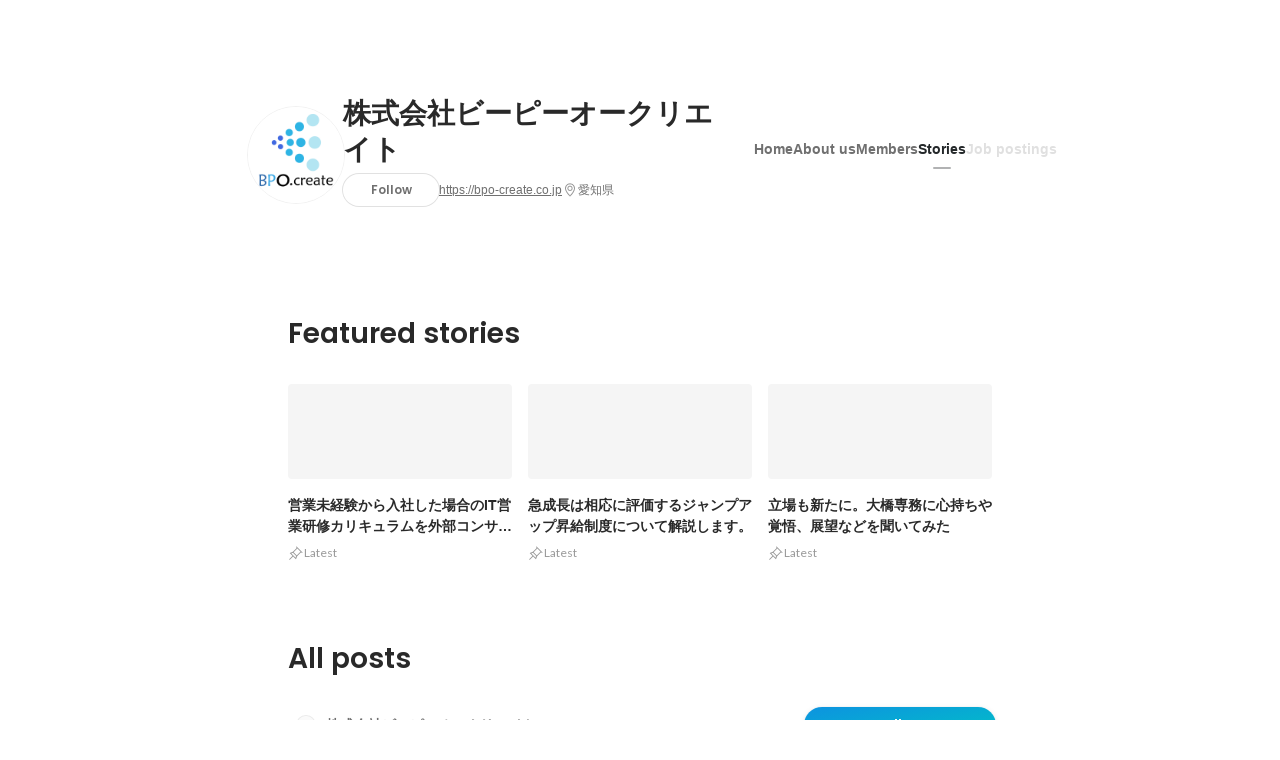

--- FILE ---
content_type: text/html; charset=utf-8
request_url: https://en-jp.wantedly.com/companies/company_1949665/stories
body_size: 33849
content:
<!DOCTYPE html>
<html lang="en-JP">
<head>
  <link rel='manifest' href='/manifest.json'>
  <meta charset="utf-8">
  <title>What&#39;s new from 株式会社ビーピーオークリエイト - Wantedly</title>
<meta name="keywords" content="株式会社ビーピーオークリエイト" />
<meta name="description" content="You can read employee interviews and the latest company&#39;s initiative of 株式会社ビーピーオークリエイト. 関係する全ての人々と、喜び合える会社を目指して…

みんなが笑顔を絶やさない会社でありたい。
みんなが笑顔であれば会社全体が明るい。
そして会社を明るく照らす仲間が互いを支え合う。
みんなが互いを思い、支え合うから強い組織となる。
そんな組織だからこそ、お客様への提供価値が高まり、高水準のサービスを提供できる。
そうすることでお客様の満足度や信頼度が高まり、もっと頼ってもらえます。
当社は、そうした「循環」をとても重んじており、社員全員でこの循環を、
より高いレベルへと押し上げていきます。" />

<link href="/favicon.ico" rel="icon" />
<link href="/apple-touch-icon-precomposed.png" rel="apple-touch-icon-precomposed" />
<link rel="alternate" hreflang="x-default" href="https://www.wantedly.com/companies/company_1949665/stories" /><link rel="alternate" hreflang="ja" href="https://www.wantedly.com/companies/company_1949665/stories" /><link rel="alternate" hreflang="en" href="https://sg.wantedly.com/companies/company_1949665/stories" /><link rel="alternate" hreflang="ja-jp" href="https://www.wantedly.com/companies/company_1949665/stories" /><link rel="alternate" hreflang="en-jp" href="https://en-jp.wantedly.com/companies/company_1949665/stories" /><link rel="alternate" hreflang="en-sg" href="https://sg.wantedly.com/companies/company_1949665/stories" />
<meta property="og:title" content="What&#39;s new from 株式会社ビーピーオークリエイト - Wantedly" />
<meta property="og:image" content="https://images.wantedly.com/i/WGeSqDx?h=1440&amp;w=1440" />
<meta property="twitter:image" content="https://images.wantedly.com/i/WGeSqDx?h=1440&amp;w=1440" />
<meta property="og:type" content="article" />
<meta property="og:description" content="You can read employee interviews and the latest company&#39;s initiative of 株式会社ビーピーオークリエイト. 関係する全ての人々と、喜び合える会社を目指して…

みんなが笑顔を絶やさない会社でありたい。
みんなが笑顔であれば会社全体が明るい。
そして会社を明るく照らす仲間が互いを支え合う。
みんなが互いを思い、支え合うから強い組織となる。
そんな組織だからこそ、お客様への提供価値が高まり、高水準のサービスを提供できる。
そうすることでお客様の満足度や信頼度が高まり、もっと頼ってもらえます。
当社は、そうした「循環」をとても重んじており、社員全員でこの循環を、
より高いレベルへと押し上げていきます。" />
<meta property="og:url" content="https://www.wantedly.com/companies/company_1949665/stories" />

<meta property="fb:app_id" content="234170156611754" />
<meta name="twitter:card" content="summary_large_image" />
<meta name="twitter:site" content="@wantedly" />
<meta name="twitter:url" content="https://www.wantedly.com/companies/company_1949665/stories" />
<meta name="twitter:title" content="What&#39;s new from 株式会社ビーピーオークリエイト - Wantedly" />
<meta name="twitter:description" content="You can read employee interviews and the latest company&#39;s initiative of 株式会社ビーピーオークリエイト. 関係する全ての人々と、喜び合える会社を目指して…

みんなが笑顔を絶やさない会社でありたい。
みんなが笑顔であれば会社全体が明るい。
そして会社を明るく照らす仲間が互いを支え合う。
みんなが互いを思い、支え合うから強い組織となる。
そんな組織だからこそ、お客様への提供価値が高まり、高水準のサービスを提供できる。
そうすることでお客様の満足度や信頼度が高まり、もっと頼ってもらえます。
当社は、そうした「循環」をとても重んじており、社員全員でこの循環を、
より高いレベルへと押し上げていきます。" />
<link rel="canonical" href="https://www.wantedly.com/companies/company_1949665/stories" />
<link rel="alternate" type="application/rss+xml" title="RSS" href="https://en-jp.wantedly.com/projects.xml" />

<meta name="csrf-param" content="authenticity_token" />
<meta name="csrf-token" content="uZSYdtVx11xG81PH2gsWvK+jQjq1gBekj2eCADZQEQu2ptFBg4DhM6Qi5bNfVOHxl7eNZgfeAW7chf8rDU9eQQ==" />
<link rel="apple-touch-icon" href="/apple-touch-icon.png" />
<link rel="icon" type="image/png" href="/android-touch-icon.png" size="192x192" />
<meta name="apple-mobile-web-app-title" content="Wantedly" />
<meta name="application-name" content="Wantedly" />
<meta property="slack-app-id" content="A011NT5QACS" />
<script type="application/ld+json">{"@context":"https://schema.org","@graph":[{"@type":"BreadcrumbList","@id":"https://en-jp.wantedly.com/companies/company_1949665/stories#breadcrumbs","itemListElement":[{"@type":"ListItem","position":1,"name":"Wantedly","item":"https://en-jp.wantedly.com/projects"},{"@type":"ListItem","position":2,"name":"株式会社ビーピーオークリエイト","item":"https://en-jp.wantedly.com/companies/company_1949665"},{"@type":"ListItem","position":3,"name":"Stories","item":"https://en-jp.wantedly.com/companies/company_1949665/stories"}]}]}
</script>
  <script type="application/json" id="wantedly-app-config">{"env":"production","controller":"companies","action":"feed","params_id":"company_1949665","query_params":{},"current_user_id":null,"current_user_id_full":null,"current_user_id_civic_only":null,"request_mobile":false,"is_iphone":false,"user_signed_in":false,"keep_signed_out":false,"facebook_auto_login_enabled":true,"signed_in_as_company":false,"current_company_id":null,"current_company_name":"null","current_company_plan":"null","current_job_id":null,"role_cd":null,"fb_app_id":"234170156611754","twitter_oauth_url":"https://en-jp.wantedly.com/user/auth/twitter?origin=https%3A%2F%2Fen-jp.wantedly.com%2Fcompanies%2Fcompany_1949665%2Fstories","facebook_oauth_url":"https://en-jp.wantedly.com/user/auth/facebook?origin=https%3A%2F%2Fen-jp.wantedly.com%2Fcompanies%2Fcompany_1949665%2Fstories","linkedin_oauth_url":"https://en-jp.wantedly.com/user/auth/linkedin?origin=https%3A%2F%2Fen-jp.wantedly.com%2Fcompanies%2Fcompany_1949665%2Fstories","google_oauth_url":"https://en-jp.wantedly.com/user/auth/google?origin=https%3A%2F%2Fen-jp.wantedly.com%2Fcompanies%2Fcompany_1949665%2Fstories","apple_client_id":"com.wantedly.www","linkedin_login_available":false,"current_country":"japan","visit_url":"https://www.wantedly.com","accounts_url":"https://accounts.wantedly.com","platform_url":"https://platform.wantedly.com","source_cd":0,"session_id":"9feede772cf2bccc10074716497469d6","global_csrf_token":"9iBEwwRLqHeZrPbdFFS1pRO7/2O0OBbfnvjvmZhIwU75Eg30UrqeGHt9QKmRC0LoK68wPwZmABXNGpKyo1eOBA==","visit_date_released_to_current_company":false,"tools_oauth_client_id":"29fc56b1a4740a5c65af0a56d9c55496f2c4f386a03d4a9497e161ac854861fe","tools_oauth_secret":"f77aea6386dee914e033ed3ce4242ed82c2b1d68629a94bdfcfbabba3c985633","is_premium_user":false,"user_profile_progress_rate":0,"usable_webp":true,"featureFlags":{},"stripe_user_payment_public_key":"pk_live_K58GPH4JpXDR9OYhQt9ZWAgc","stripe_public_key":"pk_live_HBOlbVSpP7qon4S2yJ0xNMHP","stripe_singapore_public_key":"pk_live_dlMUKChCEgKq9IxPGCLyPHWd","stripe_hong_kong_public_key":"pk_live_ZEfX5HaMjwcSNlVN4y5SAbDk"}</script>
<script type="application/json" id="i18n-config">{"defaultLocale":"en","locale":"en"}</script>
  <script type="application/json" id="wantedly-i18n-flags">{"postal_code_available":true,"company_registration_address_required":false,"company_registration_phone_required":false,"improve_intl_projects_creation_enabled":false,"project_traits_available":true,"internationnal_project_show_after_modal":false,"google_rich_results_available":false,"keyword_search_target":false,"show_share_modal_after_post":false,"show_user_posts":true,"private_consulting_available":false,"kickoff_seminar_available":false,"engagement_suite_available_country":true,"profile_scout_available":false,"show_new_further_reading":false,"show_further_reading_posts":true,"job_posts_fully_visible_when_logged_out":false,"perk_enabled":false,"internal_story_enabled":false,"show_intl_journal_sidebar":false,"membership_request_enabled":true,"sitemap_meetups_enabled":true,"sitemap_wantedly_premium_enabled":false,"sitemap_resumes_enabled":false,"sitemap_way_of_writing_resumes_enabled":false,"sitemap_engagement_enabled":false,"sitemap_hiring_enabled":false,"sitemap_open_api_enabled":false,"sitemap_recommended_environment_enabled":false,"sitemap_about_enabled":false,"writer_available":true,"address_suffix_available":true,"meta_tag_projects_show_seo_available":true,"required_profile_items_notification_available":true,"resume_import_notification_enabled":false,"international_new_job_postings_campaign_available":false,"early_signup_triggers_enabled":false,"international_carousel_featured_only_enabled":false,"international_client_registration_flow_available":false,"international_apps_available":true,"international_new_project_page_available":false,"company_past_members_available":true,"default_project_filter_available":true,"project_category_available":true,"linkedin_login_available":false,"writing_program_available":true,"bookmarker_hunting_available":true,"video_available":true,"antisocial_check_available":true,"company_ranking_available":true,"friend_invitation_available":true,"overseas_feature_company_tag_available":true,"facebook_connect_available":true,"twitter_connect_available":true,"linkedin_connect_available":true,"github_connect_available":true,"whatsapp_connect_available":true,"hatena_connect_available":true,"instagram_connect_available":true,"facebook_support_available":true,"twitter_support_available":true,"linkedin_support_available":false,"whatsapp_support_available":false,"github_support_available":true,"hatena_support_available":true,"instagram_support_available":true,"support_message_suggestion_available":false,"call_support_available":true,"company_feeds_available":true,"area_filter_available":true,"company_filter_available":false,"keyword_filter_available":true,"global_keyword_filter_available":true,"global_header_options_available":true,"segment_type_questionnaire_available":false,"prefecture_option_available":false,"project_tutorial_available":false,"trial_2017_available":true,"candidacy_visible_time_limit_exists":false,"employee_interview_available":true,"material_available":true,"detailed_header_available":true,"enterprise_dashboard_available":true,"enterprise_international_dashboard_available":false,"enterprise_current_plan_options_available":true,"enterprise_navigation_group_available":true,"seminar_available":false,"activity_score_ordering_available":false,"candidate_limit_message_available":true,"candidate_watch_available":true,"candidate_learn_more_available":true,"status_updated_buttons_available":true,"visit_date_dialog_available":true,"enterprise_project_member_role_selector_available":true,"mf_kessai_available":true,"founded_on_year_suffix_required":false,"number_month_list":false,"analytics_generations_short_year":false,"scout_setting_available":true,"direct_scout_option_available":true,"require_published_projects_to_show_scout_menu":true,"full_scout_option_available":true,"scout_user_positive_action_available":true,"application_to_scout_available":true,"scout_clickable_items_enabled":true,"scout_filters_occupation_available":true,"scout_filters_activity_available":true,"scout_filters_items_available":true,"scout_filters_recommend_available":true,"scout_filters_connection_available":true,"scout_filters_scout_received_available":true,"scout_filters_age_range_available":true,"scout_filters_sort_available":true,"scout_filters_motivation_available":true,"scout_filters_location_available":true,"scout_filters_new_grad_available":true,"scout_filters_countries_available":false,"footer_subtitle_available":true,"register_with_facebook_post_available":false,"simple_signin_available":false,"client_material_request_available":false,"daily_pickup_available":false,"edit_with_detailed_flow_available":true,"enterprise_view_watch_users_available":true,"enterprise_view_bookmark_count_available":true,"user_violation_available":false,"subcategory_available":true,"medical_available":true,"keywords_available":true,"featured_project_list_available":false,"company_project_available":true,"enterprise_plan_update_available":true,"scout_countries_option_available":false,"enterprise_plan_self_cancellation_available":true,"enterprise_plan_upgrade_available":true,"pricing_and_option_available":true,"payment_method_bill_available":true,"payment_method_card_available":true,"premium_user_available":true,"premium_user_status_visible":true,"free_scout_available":false,"profile_cover_post_available":false,"secret_profile_available":true,"enterprise_analytics_available":true,"international_wantedly_feed_available":true,"international_wantedly_people_available":true,"international_enterprise_show_journal":false,"project_filter_conditions_available":false,"visit_date_available":true,"recommendation_of_keywords_after_application_available":true,"international_client_inquiry_available":true,"international_feed_editable":false,"international_enterprise_analytics_available":false,"social_share_buttons_available":true,"opt_out_trackers_available":false,"show_application_qualification":true,"project_support_available":true,"pdf_uploader_available":true,"apply_complete_resume_uploader_available":false,"keyword_suggestion_activated":false,"meetup_index_page_available":true,"show_project_creation_admin":false,"pubsub_email_available":false,"discover_available":true,"new_obligate_resume_available":false,"invoice_sending_available":true}</script>
<script type="application/json" id="wantedly-flash">{"alert":null,"notice":null}</script>

  

  
  <script>
//<![CDATA[
window.gon={};
//]]>
</script>
  
  <script src="//www.google-analytics.com/analytics.js" async="async"></script>
  <script>
  (function (w, ga) {
    w.GoogleAnalyticsObject = ga;
    w[ga] =
      w[ga] ||
      function () {
        (w[ga].q = w[ga].q || []).push(arguments);
      };
    w[ga].l = Date.now();
  })(window, "ga");

  ga('create', 'UA-12847756-21', { cookieDomain: 'wantedly.com' });




  // Clear referrer when redirected back after OAuth so that the session referrer will not be overwritten with the auth provider url.
  // cf. https://github.com/wantedly/wantedly/issues/38883
  var OMNIAUTH_CALLBACK_KEY = "omniauth_callback";
  var hasOmniauthCallbackCookie = (new RegExp("(?:^|;\\s*)" + escape(OMNIAUTH_CALLBACK_KEY).replace(/[\-\.\+\*]/g, "\\$&") + "\\s*\\=")).test(document.cookie);
  if (hasOmniauthCallbackCookie) {
    if (unescape(document.cookie.replace(new RegExp("(?:^|.*;\\s*)" + escape(OMNIAUTH_CALLBACK_KEY).replace(/[\-\.\+\*]/g, "\\$&") + "\\s*\\=\\s*((?:[^;](?!;))*[^;]?).*"), "$1")) === "true") {
      ga('set', 'referrer', location.origin);
      // Clear cookie
      document.cookie = escape(OMNIAUTH_CALLBACK_KEY) + "=; expires=Thu, 01 Jan 1970 00:00:00 GMT; path=/";
    }
  }

  ga('send', 'pageview', null);
  ga('set', 'dimension1', "not_logged_in");
  ga('set', 'dimension2', "japan");

  </script>


    <script>window.eventTrackingGlobalProperties = {"country":"japan","locale":"en","user_id":null,"user_name":null,"user_email":null,"company_id":null,"company_name":null};</script>
  <script src="https://de7iszmjjjuya.cloudfront.net/assets/build/v1/gtm/loader-dfe56b27bda943d53a7f.js" crossorigin="anonymous"></script>

    <script src="https://www.googletagmanager.com/gtm.js?id=GTM-NK3SZPP" async="async"></script>
    <script type="text/javascript">
    (function (w, l) {
      w[l] = w[l] || [];
      w[l].push({
        "gtm.start": Date.now(),
        event: "gtm.js",
      });
    })(window, "dataLayer");
    </script>



  <script src="https://accounts.google.com/gsi/client" async="async" defer="defer"></script>

  <link rel="preconnect" href="https://fonts.googleapis.com">
  <link rel="preconnect" href="https://fonts.gstatic.com" crossorigin>

    <script type="application/json" id="ssr-app-data">{"router":{"path":"/companies/company_1949665/stories","query":{},"queryString":""},"page":"companies#feed","auth":{"current_user":null,"current_company":null,"current_country":"japan","current_user_company_ids":[],"culture_map_editable_company_ids":[],"locale":"en","current_member_permission":null},"body":{"company":{"id":2141840,"name":"株式会社ビーピーオークリエイト","company_name":"company_1949665","origin":"関係する全ての人々と、喜び合える会社を目指して…\n\nみんなが笑顔を絶やさない会社でありたい。\nみんなが笑顔であれば会社全体が明るい。\nそして会社を明るく照らす仲間が互いを支え合う。\nみんなが互いを思い、支え合うから強い組織となる。\nそんな組織だからこそ、お客様への提供価値が高まり、高水準のサービスを提供できる。\nそうすることでお客様の満足度や信頼度が高まり、もっと頼ってもらえます。\n当社は、そうした「循環」をとても重んじており、社員全員でこの循環を、\nより高いレベルへと押し上げていきます。","url":"https://bpo-create.co.jp","mission_statement":"「我が」ままに選択しよう。自分らしくあるために。","founder":"代表取締役　浦野 雅","founded_on":"2017-10-01","payroll_number":40,"latitude":35.1648142,"longitude":136.9040502,"short_location":"愛知県","address_prefix":"愛知県名古屋市中区栄二丁目9番3号","address_suffix":"伏見第一ビル3F","font_color_code":"#b1b2b3","twitter":null,"facebook":null,"country":"japan","company_path":"/companies/company_1949665","misc_tag_names":["Funded more than $300,000"],"project_count":0,"post_count":23,"lastest_post_published_at":"2024-08-05T14:11:44.584+09:00","has_descriptions":true,"policy_update":false,"avatar":{"id":4905741,"url":"https://d2v9k5u4v94ulw.cloudfront.net/assets/images/4905741/original/d110aebd-920f-4fd0-9c00-7c14624e9ab4?1587034104"},"background":{"id":null,"url":"https://images.wantedly.com/i/WGeSqDx"},"company_top_video":null},"company_followings":[],"onboarding_incomplete":null,"posts":[{"post_path":"/companies/company_1949665/post_articles/918299","id":918299,"title":"営業未経験から入社した場合のIT営業研修カリキュラムを外部コンサルとクロストークしてみた","published_at":"2024-08-05T14:11:44.584+09:00","published_at_from_now_in_words":"over 1 year ago","description_head":"実際にウォンテッドリーなどを通して営業メンバーの採用活動を実施している当社。営業経験者の方にはもちろん積極的にエントリーいただきたいのですが、営業未経験の方でも安心してチャレンジしてもらうにはどうしたら良いか…ということで今回は、当社の採用を支援してくれている外部の方と“未経験からIT営業として入社したメンバーを育成するための研修カリキュラムについて話し合ってみました。営業についての具体的な仕事内容や求められる役割などは、（営業採用に向けて。営業に期待する役割とは）の記事でもご紹介していますので、あわせてご覧いただけると嬉しいです！【下記から記事の続きをお読みいただけます！】未経験からI...","company":{"id":2141840,"name":"株式会社ビーピーオークリエイト","company_path":"/companies/company_1949665","avatar":{"id":4905741,"url":"https://d2v9k5u4v94ulw.cloudfront.net/assets/images/4905741/original/d110aebd-920f-4fd0-9c00-7c14624e9ab4?1587034104"}},"post_space":null,"image":{"id":18824470,"url":"https://d2v9k5u4v94ulw.cloudfront.net/assets/images/18824470/original/e50ea327-d084-430a-9f94-65c7c6679cb7?1722834475","url_of_images":"https://images.wantedly.com/i/k9VGXKR"},"liked_status":{"state":false}},{"post_path":"/companies/company_1949665/post_articles/912324","id":912324,"title":"急成長は相応に評価するジャンプアップ昇給制度について解説します。","published_at":"2024-07-02T10:48:56.705+09:00","published_at_from_now_in_words":"over 1 year ago","description_head":"エンジニアとしてキャリアを積み上げていく上で、切っても切り離せないものが給与。自身の評価がどうなっているのかはとても気になるところではないでしょうか。ということで、今回は当社オリジナルの昇給制度「ジャンプアップ昇給制度」についてご紹介していこうと思います。ジャンプアップ昇給制度とは？当社では毎年１回、昇給査定を実施しています。通常の評価方法は、評価テーブルに基づきS、A〜Eといった段階評価を行なっているのですが、この評価テーブル内では評価しきれないほど急成長をしたメンバーの評価として、評価テーブルの枠を超えた昇給を行なうのがジャンプアップ昇給制度です。【以下のリンクから記事の続きをお読み...","company":{"id":2141840,"name":"株式会社ビーピーオークリエイト","company_path":"/companies/company_1949665","avatar":{"id":4905741,"url":"https://d2v9k5u4v94ulw.cloudfront.net/assets/images/4905741/original/d110aebd-920f-4fd0-9c00-7c14624e9ab4?1587034104"}},"post_space":null,"image":{"id":18423323,"url":"https://huntr-assets.s3.amazonaws.com/users/88647405/778b19f3-c30f-44c4-8416-a356b768160b","url_of_images":"https://images.wantedly.com/i/CjFgUyt"},"liked_status":{"state":false}},{"post_path":"/companies/company_1949665/post_articles/906098","id":906098,"title":"立場も新たに。大橋専務に心持ちや覚悟、展望などを聞いてみた","published_at":"2024-05-27T17:35:02.696+09:00","published_at_from_now_in_words":"over 1 year ago","description_head":"前回の代表インタビューに引き続き第二弾！これまでITソリューション部GMとして当社エンジニアを牽引してきた大橋は2月1日付で役員（専務取締役）に就任。気持ちを新たに代表浦野と決起しました。今回の記事は、専務の大橋に現在の心持ちや覚悟、今後の展望などを語ってもらいましたので、最後までお読みいただけると嬉しいです。【記事の続きは以下のリンクからお読みいただけます！】立場も新たに。大橋専務にBPO-C ver2.0における心持ちや展望を聞いてみた【併せてこちらもお読みいただけると嬉しいです！】・代表浦野の記事はこちら。・大橋のことについてよく知らない方は、ぜひこちらもお読みください！(リンク先...","company":{"id":2141840,"name":"株式会社ビーピーオークリエイト","company_path":"/companies/company_1949665","avatar":{"id":4905741,"url":"https://d2v9k5u4v94ulw.cloudfront.net/assets/images/4905741/original/d110aebd-920f-4fd0-9c00-7c14624e9ab4?1587034104"}},"post_space":null,"image":{"id":18032605,"url":"https://d2v9k5u4v94ulw.cloudfront.net/assets/images/18032605/original/ce84f64f-f5d3-4b32-ac08-eacfd45eaca5?1716798484","url_of_images":"https://images.wantedly.com/i/Eqn5hY7"},"liked_status":{"state":false}},{"post_path":"/companies/company_1949665/post_articles/903267","id":903267,"title":"退職済みのメンバーに聞いてみた！在籍時に感じたこと。","published_at":"2024-05-10T13:35:45.359+09:00","published_at_from_now_in_words":"over 1 year ago","description_head":"今回はいつもと毛色が違います！というのも、こういった形で紹介するコンテンツのほとんどは、在籍中のメンバーにスポットを当てたものが多いわけですが、今回は「過去に退職済みのメンバーの意見」をコンテンツにまとめてみました。在籍当時に「感じていた本音」の真相はいかに！【以下から詳しい記事をお読みいただけます！】いまだから言える良さ。ビーピーオークリエイトを退職したメンバーアンケート実は当社では、在籍時はもちろん退職後も良好な関係を保てていることが多く、「仲間同士の信頼関係のよさ」は社風としても誇れます。これまでも、そしてこれからも、この部分を大切にしながら運営を行なっていくつもりです。この点につ...","company":{"id":2141840,"name":"株式会社ビーピーオークリエイト","company_path":"/companies/company_1949665","avatar":{"id":4905741,"url":"https://d2v9k5u4v94ulw.cloudfront.net/assets/images/4905741/original/d110aebd-920f-4fd0-9c00-7c14624e9ab4?1587034104"}},"post_space":null,"image":{"id":17853394,"url":"https://d2v9k5u4v94ulw.cloudfront.net/assets/images/17853394/original/9e526db1-5abe-49b2-9635-c844ad621618?1715314945","url_of_images":"https://images.wantedly.com/i/UKmYvNf"},"liked_status":{"state":false}},{"post_path":"/companies/company_1949665/post_articles/903255","id":903255,"title":"漠然と憧れていたITエンジニア。医療業界からの転職エピソード","published_at":"2024-05-10T13:01:56.226+09:00","published_at_from_now_in_words":"over 1 year ago","description_head":"今回はまったくの別業界から転職してきたメンバーの転職エピソードを紹介していきます。もともと彼女は、大学を休学しながらフリーターをしていました。そして大学を卒業し初めて就職をしたのが前職。病院の事務（医師事務作業補助者）で、診察室で電子カルテの入力補助をしたり、患者様対応や検査予約対応をしていたのですが、そんな中でもITエンジニアへの漠然とした憧れはあったそうです。​そんな彼女も当社へ転職し、今では筆頭エンジニアの一人に成長してくれました。【詳しい記事は以下から読むことができます！】キャリアの寄り道は決して無駄ではない。漠然とした憧れが生業になった彼女は弛まぬ努力で技術を身につけていき、ジ...","company":{"id":2141840,"name":"株式会社ビーピーオークリエイト","company_path":"/companies/company_1949665","avatar":{"id":4905741,"url":"https://d2v9k5u4v94ulw.cloudfront.net/assets/images/4905741/original/d110aebd-920f-4fd0-9c00-7c14624e9ab4?1587034104"}},"post_space":null,"image":{"id":17853059,"url":"https://d2v9k5u4v94ulw.cloudfront.net/assets/images/17853059/original/d0c81005-12ce-4d88-8abe-96622438f9cc?1715313407","url_of_images":"https://images.wantedly.com/i/ve48BxL"},"liked_status":{"state":false}},{"post_path":"/companies/company_1949665/post_articles/900914","id":900914,"title":"管理部女子×エンジニア女子の気ままトーク","published_at":"2024-04-25T18:39:50.335+09:00","published_at_from_now_in_words":"almost 2 years ago","description_head":"ビーピーオークリエイトって働きやすい？みんな仲良いの？職場の雰囲気ってどうなの？ってところを“皆さんにもっと見てもらいたい“ということで、今回は当社の女性メンバー4人に女子トークを繰り広げてもらいました。ケーキを食べながら、朗らかに談笑している様子をさっそくウォッチしていきましょう。女性ならではの視点から繰り広げられるトークは見る価値ありです！【以下のリンクから記事をお読みいただけます！】【ビーピーオークリエイト女子会】管理部女子×エンジニア女子の気ままトーク","company":{"id":2141840,"name":"株式会社ビーピーオークリエイト","company_path":"/companies/company_1949665","avatar":{"id":4905741,"url":"https://d2v9k5u4v94ulw.cloudfront.net/assets/images/4905741/original/d110aebd-920f-4fd0-9c00-7c14624e9ab4?1587034104"}},"post_space":null,"image":{"id":17721269,"url":"https://d2v9k5u4v94ulw.cloudfront.net/assets/images/17721269/original/9d8f728a-b969-4575-8b61-96fabaebc88a?1714037803","url_of_images":"https://images.wantedly.com/i/w6EFGCG"},"liked_status":{"state":false}},{"post_path":"/companies/company_1949665/post_articles/900908","id":900908,"title":"【エンジニアの成長プロセス】入社後の新人エンジニアは独り立ちまでに何を学ぶのか？","published_at":"2024-04-25T18:27:57.732+09:00","published_at_from_now_in_words":"almost 2 years ago","description_head":"当社はウォンテッドリーを通じてエンジニアの採用を行なっています。現在は経験者の方はもちろん、エンジニア未経験の方も積極的に募集しています。そこで今回は、未経験の方がイメージしやすい記事をご紹介していきます！2022卒で新卒入社したメンバーの実例を踏まえて、彼が「独り立ち」するまでに何を学び、どんなことを経験したのかを聞いてみました。最後までお読みいただけると嬉しいです！【以下のリンクから記事をお読みいただけます！】入社後の新人エンジニアは独り立ちまでに何を学ぶ？成長プロセス取材","company":{"id":2141840,"name":"株式会社ビーピーオークリエイト","company_path":"/companies/company_1949665","avatar":{"id":4905741,"url":"https://d2v9k5u4v94ulw.cloudfront.net/assets/images/4905741/original/d110aebd-920f-4fd0-9c00-7c14624e9ab4?1587034104"}},"post_space":null,"image":{"id":17720948,"url":"https://d2v9k5u4v94ulw.cloudfront.net/assets/images/17720948/original/fe83a0cf-8bbf-4108-bb8a-31a6b8c36e97?1714036807","url_of_images":"https://images.wantedly.com/i/AH3aVTc"},"liked_status":{"state":false}},{"post_path":"/companies/company_1949665/post_articles/900904","id":900904,"title":"掛け値なし！メンバーたちの業務後フリートーク","published_at":"2024-04-25T18:15:10.227+09:00","published_at_from_now_in_words":"almost 2 years ago","description_head":"メンバー同士の仲のよさ、関係性などは会社選びをするうえでとっても気になると思います。しかし、実際には入社して働くまではなかなかわからないと思います。当社も例にもれず先輩後輩、上司部下の距離が近くて話しやすいのが自慢ですが、果たしてそれは本当なのでしょうか。ということで5人のメンバーに集まってもらい、ざっくばらんにトークしてもらいました。真面目あり、笑いありの会話をぜひご覧ください。【以下のリンクから記事を読むことができます！】ビーピーオークリエイトの業務後を知る。掛け値なしのフリートーク会","company":{"id":2141840,"name":"株式会社ビーピーオークリエイト","company_path":"/companies/company_1949665","avatar":{"id":4905741,"url":"https://d2v9k5u4v94ulw.cloudfront.net/assets/images/4905741/original/d110aebd-920f-4fd0-9c00-7c14624e9ab4?1587034104"}},"post_space":null,"image":{"id":17720764,"url":"https://d2v9k5u4v94ulw.cloudfront.net/assets/images/17720764/original/4c26ef65-3aac-4f29-8ecc-434f9203c16e?1714036269","url_of_images":"https://images.wantedly.com/i/HTMXeo8"},"liked_status":{"state":false}},{"post_path":"/companies/company_1949665/post_articles/899861","id":899861,"title":"社長交代で新体制が始動。代表浦野にスペシャルインタビュー","published_at":"2024-04-20T11:47:25.112+09:00","published_at_from_now_in_words":"almost 2 years ago","description_head":"2月1日付で浦野が代表取締役に就任したことで、気持ちを新たに新体制として取り組んでいる当社ですが、今回は代表の浦野に“これからどういった組織を目指すのか”を聞いてみたいと思います。ぜひご一読ください！以下のリンクから記事をお読みいただけます！社長の交代により新体制(BPO-C ver2.0)が始動。代表浦野にスペシャルインタビュー浦野について：https://bpo-create-recruit.jp/career/urano2262/","company":{"id":2141840,"name":"株式会社ビーピーオークリエイト","company_path":"/companies/company_1949665","avatar":{"id":4905741,"url":"https://d2v9k5u4v94ulw.cloudfront.net/assets/images/4905741/original/d110aebd-920f-4fd0-9c00-7c14624e9ab4?1587034104"}},"post_space":null,"image":{"id":17661788,"url":"https://d2v9k5u4v94ulw.cloudfront.net/assets/images/17661788/original/b5ef4567-4c3c-4d6a-94bf-ae988d6615e1?1713580291","url_of_images":"https://images.wantedly.com/i/zBhi51K"},"liked_status":{"state":false}},{"post_path":"/companies/company_1949665/post_articles/895931","id":895931,"title":"4年前、ウォンテッドリーでこの会社を知り入社した私が振り返り思うこと。","published_at":"2024-03-29T16:51:44.123+09:00","published_at_from_now_in_words":"almost 2 years ago","description_head":"4年前、ウォンテッドリーを通して当社に興味をもってくれた彼女にあらためて話を聞いてみました。現在は管理部の根幹を担ってくれており、ビーピーオークリエイトには欠かせない存在へと成長してくれました。そんな彼女の現在の役割や今後やりたいこと、目標などをざっくばらんに聞いてみました。プロフィールイニシャル　N・M2020年にウォンテッドリーで当社を知り入社。現在は管理部にてバックオフィス全般を担当。下記のリンクから記事をお読みいただくことができます！4年前にウォンテッドリーでBPO-Cを知り入社した私が振り返り思うこと。・・・・▼N・Mの他のインタビュー記事▼当社の採用ブログもぜひご覧ください。...","company":{"id":2141840,"name":"株式会社ビーピーオークリエイト","company_path":"/companies/company_1949665","avatar":{"id":4905741,"url":"https://d2v9k5u4v94ulw.cloudfront.net/assets/images/4905741/original/d110aebd-920f-4fd0-9c00-7c14624e9ab4?1587034104"}},"post_space":null,"image":{"id":17454121,"url":"https://d2v9k5u4v94ulw.cloudfront.net/assets/images/17454121/original/42c49306-3240-47d8-81c7-85669ea9e599?1711697997","url_of_images":"https://images.wantedly.com/i/4ELcg3s"},"liked_status":{"state":false}},{"post_path":"/companies/company_1949665/post_articles/463853","id":463853,"title":"エンジニアの作業効率UPにおすすめ。みんなのマイキーボード自慢","published_at":"2022-12-15T21:58:54.562+09:00","published_at_from_now_in_words":"about 3 years ago","description_head":"【当社自慢の福利厚生の１つ】当社にはエンジニアの作業効率アップに役立ててもらいたいという思いから、マイキーボード購入制度を取り入れています。購入金額に上限はありますが、自分自身が使いやすいと感じるアイテムを使用することで、作業が捗りやすくなったり、使用満足感が得られたりなどの期待が持てるためおすすめです。そこで今回は、マイキーボード購入制度を利用して購入、使用しているメンバーに、キーボードの自慢ポイントやおすすめの理由を聞いてみました。以下のリンクから記事を閲覧いただけます。エンジニアの作業効率UPにおすすめ。みんなのマイキーボード自慢人気のある記事数字で見るビーピーオークリエイトエンジ...","company":{"id":2141840,"name":"株式会社ビーピーオークリエイト","company_path":"/companies/company_1949665","avatar":{"id":4905741,"url":"https://d2v9k5u4v94ulw.cloudfront.net/assets/images/4905741/original/d110aebd-920f-4fd0-9c00-7c14624e9ab4?1587034104"}},"post_space":null,"image":{"id":17719674,"url":"https://d2v9k5u4v94ulw.cloudfront.net/assets/images/17719674/original/52d603e0-4cdd-482b-ad23-342916691d34?1714030705","url_of_images":"https://images.wantedly.com/i/WQ5ZyQa"},"liked_status":{"state":false}},{"post_path":"/companies/company_1949665/post_articles/463852","id":463852,"title":"社員参加型の意思決定会議で会社をよくするための労使間議論を実施","published_at":"2022-12-15T21:57:03.902+09:00","published_at_from_now_in_words":"about 3 years ago","description_head":"今回のテーマは、関心が高まり続けている労働者の権利について。少し社会問題のように取り上げてみましたが、平たく言えば「働き方改革」のことです。当社では通常3ヶ月に一度程度、または多ければ月１で「労働時間等設定委員会」という社員の労働時間をはじめ、働き方の改善や福利厚生などについて話し合う場を設けています。この記事では当委員会発足のきっかけや役割に加え、実施内容例としてレポートも紹介していきます。当社がどのような会社か知るうえでも役に立つ情報ですので、ぜひご一読ください。【以下のリンクから記事を閲覧いただけます。】社員参加型の意思決定会議で会社をよくするための労使間議論を実施こちらの記事もお...","company":{"id":2141840,"name":"株式会社ビーピーオークリエイト","company_path":"/companies/company_1949665","avatar":{"id":4905741,"url":"https://d2v9k5u4v94ulw.cloudfront.net/assets/images/4905741/original/d110aebd-920f-4fd0-9c00-7c14624e9ab4?1587034104"}},"post_space":null,"image":{"id":17719779,"url":"https://d2v9k5u4v94ulw.cloudfront.net/assets/images/17719779/original/165c1e31-60a3-4a70-8ee3-498cd396cd1f?1714031308","url_of_images":"https://images.wantedly.com/i/9jpZMw9"},"liked_status":{"state":false}},{"post_path":"/companies/company_1949665/post_articles/463850","id":463850,"title":"リノベ後のオフィスに対する印象や感想を聞いてみた。","published_at":"2022-12-15T21:55:46.686+09:00","published_at_from_now_in_words":"about 3 years ago","description_head":"当社は2022年8月時点にオフィスリノベーションを行いました。そこから1ヶ月強が経ち、改めてオフィスの居心地や使い心地などについてメンバーたちがどう感じているのかアンケートを実施。一体どんな回答が返ってきたのか気になりますね。早速見ていきましょう。【以下のリンクから記事を閲覧いただけます。】【社員アンケート】リノベ後のオフィスに対する印象や感想を聞いてみた。【ビフォーアフターを見たい方はこちらの記事へ】【2022年】オフィスリノベーションを実施。新しくなったオフィスを大紹介！ほかの記事数字で知るビーピーオークリエイトオフィスリノベーションを実施。新しくなったオフィスを大紹介！エンジニアの...","company":{"id":2141840,"name":"株式会社ビーピーオークリエイト","company_path":"/companies/company_1949665","avatar":{"id":4905741,"url":"https://d2v9k5u4v94ulw.cloudfront.net/assets/images/4905741/original/d110aebd-920f-4fd0-9c00-7c14624e9ab4?1587034104"}},"post_space":null,"image":{"id":17719735,"url":"https://d2v9k5u4v94ulw.cloudfront.net/assets/images/17719735/original/f7b98dbb-9f31-4c6d-88cb-ef5083fbe9f1?1714031091","url_of_images":"https://images.wantedly.com/i/gH3Bo5R"},"liked_status":{"state":false}},{"post_path":"/companies/company_1949665/post_articles/463849","id":463849,"title":"エンジニアのための社内副業制度を解説。機会を経験に変えて成長へ","published_at":"2022-12-15T21:53:34.588+09:00","published_at_from_now_in_words":"about 3 years ago","description_head":"ビーピーオークリエイトでは副業を認めています。ただし、普通の副業とは少し違った特徴があります。その名も「社内副業制度」。文字通り社内案件を副業として請け負える制度です。外注してしまうという手もあるなか、当社が同制度を採用した目的は？　さあ解説していきましょう。【以下のリンクから記事を閲覧いただけます。】エンジニアのための社内副業制度を解説。機会を経験に変えて成長へ人気のある記事20代のエンジニアの気づきや成長の場に。福利厚生「若手会」への思いを発起人たちが語る【一問一答】ビーピーオークリエイトの気になる疑問にお答えします。ほかにも素朴な疑問、相談などフランクにご質問くださると嬉しいです！","company":{"id":2141840,"name":"株式会社ビーピーオークリエイト","company_path":"/companies/company_1949665","avatar":{"id":4905741,"url":"https://d2v9k5u4v94ulw.cloudfront.net/assets/images/4905741/original/d110aebd-920f-4fd0-9c00-7c14624e9ab4?1587034104"}},"post_space":null,"image":{"id":17719861,"url":"https://d2v9k5u4v94ulw.cloudfront.net/assets/images/17719861/original/4fb9cead-62c0-4552-b28b-7f9b486d351d?1714031701","url_of_images":"https://images.wantedly.com/i/9GEtyem"},"liked_status":{"state":false}},{"post_path":"/companies/company_1949665/post_articles/463848","id":463848,"title":"DXへの注目と必要性の高まりがプライム案件の増加に","published_at":"2022-12-15T21:50:59.647+09:00","published_at_from_now_in_words":"about 3 years ago","description_head":"経済産業省が謳いはじめ、いまや聞かない日がないといってもいいDX。それまでIT化に対し及び腰だった企業も既存システムの見直しを行いはじめています。このような社会のトレンドは、システム開発を得意とする当社への追い風となり、クライアントからの依頼は顕著に増加しています。そこで今回は、当社に依頼があったDXの事例について記事にしていこうと思います。担当したのはITソリューション部GL（グループリーダー）の千田と、同グループ所属エンジニアである今井の2人。この2人がバディとしてどのように同プロジェクトを推進していったのかを聞いていきます。案件の一例ではありますが興味のある方はご一読ください。【下...","company":{"id":2141840,"name":"株式会社ビーピーオークリエイト","company_path":"/companies/company_1949665","avatar":{"id":4905741,"url":"https://d2v9k5u4v94ulw.cloudfront.net/assets/images/4905741/original/d110aebd-920f-4fd0-9c00-7c14624e9ab4?1587034104"}},"post_space":null,"image":{"id":17719949,"url":"https://d2v9k5u4v94ulw.cloudfront.net/assets/images/17719949/original/cd51f416-cde7-4b62-a83e-ed81065031c7?1714032278","url_of_images":"https://images.wantedly.com/i/LUvS2y7"},"liked_status":{"state":false}}],"post_pins":[],"latest_pinnable_posts":[{"post_path":"/companies/company_1949665/post_articles/918299","id":918299,"title":"営業未経験から入社した場合のIT営業研修カリキュラムを外部コンサルとクロストークしてみた","image":{"id":18824470,"url":"https://d2v9k5u4v94ulw.cloudfront.net/assets/images/18824470/original/e50ea327-d084-430a-9f94-65c7c6679cb7?1722834475","url_of_images":"https://images.wantedly.com/i/k9VGXKR"}},{"post_path":"/companies/company_1949665/post_articles/912324","id":912324,"title":"急成長は相応に評価するジャンプアップ昇給制度について解説します。","image":{"id":18423323,"url":"https://huntr-assets.s3.amazonaws.com/users/88647405/778b19f3-c30f-44c4-8416-a356b768160b","url_of_images":"https://images.wantedly.com/i/CjFgUyt"}},{"post_path":"/companies/company_1949665/post_articles/906098","id":906098,"title":"立場も新たに。大橋専務に心持ちや覚悟、展望などを聞いてみた","image":{"id":18032605,"url":"https://d2v9k5u4v94ulw.cloudfront.net/assets/images/18032605/original/ce84f64f-f5d3-4b32-ac08-eacfd45eaca5?1716798484","url_of_images":"https://images.wantedly.com/i/Eqn5hY7"}}],"spaces":[],"tags":[{"id":310,"name":"エンジニア","count":8},{"id":410,"name":"名古屋","count":4},{"id":200,"name":"成長","count":4},{"id":1326,"name":"座談会","count":3},{"id":381,"name":"ココロオドル瞬間","count":3},{"id":654,"name":"福利厚生","count":2},{"id":4373,"name":"働く環境","count":2},{"id":260,"name":"キャリア","count":2},{"id":371,"name":"リノベーション","count":2},{"id":7560,"name":"スキル開発","count":2}],"following_count":85,"posts_count":25,"tag_name":null}}</script>
    <script src="https://de7iszmjjjuya.cloudfront.net/assets/build/commons-1a058c9a6453f5b3f30f.js" crossorigin="anonymous" defer="defer"></script>
    <script src="https://de7iszmjjjuya.cloudfront.net/assets/build/main-4ef7be9c749439fd8ea5.js" crossorigin="anonymous" defer="defer"></script>
    
    <script src="https://de7iszmjjjuya.cloudfront.net/assets/build/cross_page_components-9bc2580d3713035143bc.js" crossorigin="anonymous" defer="defer"></script>
    <script src="https://de7iszmjjjuya.cloudfront.net/assets/build/v1/social_login_success_event_tracking-ba1521471fdb80a890a9.js" crossorigin="anonymous" defer="defer"></script>

  <link rel="stylesheet" media="screen" href="https://de7iszmjjjuya.cloudfront.net/assets/build/v1/vendor-styles-2b79173b5e4c68e902dd.css" />
  <link rel="stylesheet" media="screen" href="https://de7iszmjjjuya.cloudfront.net/assets/build/v1/application-226b3920ee454eb7f34a.css" />
  <link rel="stylesheet" media="screen" href="https://de7iszmjjjuya.cloudfront.net/assets/build/ui-react-2022-style-7d048e0e0b881b988a8e.css" />
  <link rel="stylesheet" media="screen" href="https://fonts.googleapis.com/css2?family=Lato:wght@400;700&amp;family=Poppins:wght@300;400;600;700&amp;display=swap" />
  

</head>
<body class=" modal-experiment-enabled">
  
    <noscript><iframe src="https://www.googletagmanager.com/ns.html?id=GTM-NK3SZPP"
    height="0" width="0" style="display:none;visibility:hidden"></iframe></noscript>



  
  <div class='new-ui-modal-full-page-wrapper' id='photo_viewer'>
<div class='new-ui-modal-overlay'>
<div class='viewer-header'>
<div class='close-button'>
<div class='button-icon-small'>
<div class='button-touch-area'>
<div class='icon-button'>
<i class='wt-icon wt-icon-close'></i>
</div>
</div>
</div>
</div>
<div class='pager'>
<div class='page'>1</div>
<div class='slash'>/</div>
<div class='total'>5</div>
</div>
</div>
<div id='photo_viewer_content_wrapper'>
<div id='photo_viewer_content'></div>
<div class='side-button left-button'>
<div class='button-icon-small'>
<div class='button-touch-area'>
<div class='icon-button'>
<div class='icon-button-cover'></div>
<i class='wt-icon wt-icon-chevron-left'></i>
</div>
</div>
</div>
</div>
<div class='side-button right-button'>
<div class='button-icon-small'>
<div class='button-touch-area'>
<div class='icon-button'>
<div class='icon-button-cover'></div>
<i class='wt-icon wt-icon-chevron-right'></i>
</div>
</div>
</div>
</div>
</div>
</div>
</div>

  <div id="fb-root"></div>
  <div id="container">
      
    <div id="main-outer" class="cf">
        <div id="header" class="cf">
          <div id="header-inner">
                <header class='cf sticky' data-env='production' data-has-elevation='true' data-locale='en' id='global-header'></header>

          </div>
        </div>
        
      

      <div id="main" class="companies-controller companies-feed action-feed cf">
        <div id="main-inner" class="cf">
          <!-- TODO(kdnk): Load font when RootContainer is mounted. -->
<div data-component="App" data-ssr-props="{}" data-hydrate=""><style data-styled="true" data-styled-version="5.3.11">.eMretg{-webkit-transition-property:opacity;transition-property:opacity;-webkit-transition-duration:150ms;transition-duration:150ms;-webkit-transition-timing-function:linear;transition-timing-function:linear;opacity:0;}/*!sc*/
data-styled.g358[id="LazyImage__Img-sc-1g3x8q1-0"]{content:"eMretg,"}/*!sc*/
.kehmct{-webkit-transition-property:opacity;transition-property:opacity;-webkit-transition-duration:150ms;transition-duration:150ms;-webkit-transition-timing-function:linear;transition-timing-function:linear;opacity:0;}/*!sc*/
data-styled.g359[id="LazyImage__Div-sc-1g3x8q1-1"]{content:"kehmct,"}/*!sc*/
#container{min-width:auto;}/*!sc*/
#main{margin-top:0;margin-bottom:0;}/*!sc*/
#main-inner{width:auto;}/*!sc*/
data-styled.g360[id="sc-global-JkaJv1"]{content:"sc-global-JkaJv1,"}/*!sc*/
.jrwlFo{display:-webkit-box;display:-webkit-flex;display:-ms-flexbox;display:flex;-webkit-box-pack:center;-webkit-justify-content:center;-ms-flex-pack:center;justify-content:center;-webkit-align-items:center;-webkit-box-align:center;-ms-flex-align:center;align-items:center;box-sizing:border-box;color:rgba(0,0,0,0.84);padding:0 19px;min-width:90px;height:28px;border-radius:100px;border:none;cursor:pointer;background:transparent;-webkit-transition:all 150ms cubic-bezier(0,0,1,1) 0s;transition:all 150ms cubic-bezier(0,0,1,1) 0s;white-space:nowrap;}/*!sc*/
data-styled.g372[id="FollowButtonContainer__FollowButton-sc-1qq6swk-0"]{content:"jrwlFo,"}/*!sc*/
.loaGuh{width:100%;display:-webkit-box;display:-webkit-flex;display:-ms-flexbox;display:flex;-webkit-box-pack:justify;-webkit-justify-content:space-between;-ms-flex-pack:justify;justify-content:space-between;padding-bottom:1px;}/*!sc*/
@media screen and (min-width:64em){.loaGuh{gap:16px;-webkit-box-pack:center;-webkit-justify-content:center;-ms-flex-pack:center;justify-content:center;}}/*!sc*/
data-styled.g373[id="HeaderNav__Nav-sc-15k9xkr-0"]{content:"loaGuh,"}/*!sc*/
.eRZooX{font-family:"Hiragino Sans","ヒラギノ角ゴシック Pro","Hiragino Kaku Gothic Pro","メイリオ",Meiryo,Osaka,"ＭＳ Ｐゴシック","MS PGothic",sans-serif;text-align:center;font-size:14px;line-height:22px;font-weight:600;display:inline-block;-webkit-flex-shrink:0;-ms-flex-negative:0;flex-shrink:0;position:relative;padding:12px 0;color:rgba(0,0,0,0.56);cursor:pointer;-webkit-transition:all 150ms cubic-bezier(0,0,1,1) 0s;transition:all 150ms cubic-bezier(0,0,1,1) 0s;}/*!sc*/
.eRZooX:link,.eRZooX:visited{color:rgba(0,0,0,0.56);}/*!sc*/
.eRZooX:hover{-webkit-text-decoration:none;text-decoration:none;-webkit-transition:all 200ms cubic-bezier(0.3,0.3,0.3,1) 0s;transition:all 200ms cubic-bezier(0.3,0.3,0.3,1) 0s;color:rgba(0,0,0,0.84);}/*!sc*/
@media screen and (min-width:64em){.eRZooX{padding:8px 0;}}/*!sc*/
.eRZooX.active-nav-link-item{font-weight:700;color:#b1b2b3;}/*!sc*/
.eRZooX.active-nav-link-item:before{position:absolute;width:18px;height:2px;border-radius:1px;background-color:#b1b2b3;content:"";display:inline-block;bottom:-1px;left:50%;-webkit-transform:translateX(-50%);-ms-transform:translateX(-50%);transform:translateX(-50%);}/*!sc*/
@media screen and (min-width:64em){.eRZooX.active-nav-link-item{color:inherit;}.eRZooX.active-nav-link-item:hover{opacity:1;}}/*!sc*/
.ctxzuC{font-family:"Hiragino Sans","ヒラギノ角ゴシック Pro","Hiragino Kaku Gothic Pro","メイリオ",Meiryo,Osaka,"ＭＳ Ｐゴシック","MS PGothic",sans-serif;text-align:center;font-size:14px;line-height:22px;font-weight:600;display:inline-block;-webkit-flex-shrink:0;-ms-flex-negative:0;flex-shrink:0;position:relative;padding:12px 0;color:rgba(0,0,0,0.12);cursor:default;-webkit-transition:all 150ms cubic-bezier(0,0,1,1) 0s;transition:all 150ms cubic-bezier(0,0,1,1) 0s;}/*!sc*/
.ctxzuC:link,.ctxzuC:visited{color:rgba(0,0,0,0.12);}/*!sc*/
.ctxzuC:hover{-webkit-text-decoration:none;text-decoration:none;-webkit-transition:all 200ms cubic-bezier(0.3,0.3,0.3,1) 0s;transition:all 200ms cubic-bezier(0.3,0.3,0.3,1) 0s;}/*!sc*/
@media screen and (min-width:64em){.ctxzuC{padding:8px 0;}}/*!sc*/
.ctxzuC.active-nav-link-item{font-weight:700;color:#b1b2b3;}/*!sc*/
.ctxzuC.active-nav-link-item:before{position:absolute;width:18px;height:2px;border-radius:1px;background-color:#b1b2b3;content:"";display:inline-block;bottom:-1px;left:50%;-webkit-transform:translateX(-50%);-ms-transform:translateX(-50%);transform:translateX(-50%);}/*!sc*/
@media screen and (min-width:64em){.ctxzuC.active-nav-link-item{color:inherit;}.ctxzuC.active-nav-link-item:hover{opacity:1;}}/*!sc*/
data-styled.g374[id="HeaderNav__NavLinkItem-sc-15k9xkr-1"]{content:"eRZooX,ctxzuC,"}/*!sc*/
.jpYuBs{width:100%;aspect-ratio:256 / 80;height:auto;}/*!sc*/
data-styled.g376[id="CoverImage__Base-sc-tw3rrf-0"]{content:"jpYuBs,"}/*!sc*/
.ljXxza{background-size:cover;background-position:center;background-color:#cccccc;width:100%;height:100%;}/*!sc*/
@media screen and (max-width:960px){.ljXxza{background-size:contain;background-repeat:no-repeat;background-color:#ffffff;}}/*!sc*/
data-styled.g377[id="CoverImage__StyledImage-sc-tw3rrf-1"]{content:"ljXxza,"}/*!sc*/
.byOpTe{display:-webkit-box;display:-webkit-flex;display:-ms-flexbox;display:flex;-webkit-flex-direction:column;-ms-flex-direction:column;flex-direction:column;}/*!sc*/
@media screen and (min-width:64em){.byOpTe{-webkit-flex-direction:column-reverse;-ms-flex-direction:column-reverse;flex-direction:column-reverse;margin-bottom:80px;border:none;}}/*!sc*/
data-styled.g400[id="Header__Base-sc-1fxlgo9-0"]{content:"byOpTe,"}/*!sc*/
@media screen and (min-width:64em){.jPbNvU{position:relative;display:none;}}/*!sc*/
data-styled.g401[id="Header__CoverImageWrapper-sc-1fxlgo9-1"]{content:"jPbNvU,"}/*!sc*/
.xosyL{position:relative;display:block;width:56px;height:56px;border-radius:50%;}/*!sc*/
@media screen and (min-width:64em){.xosyL{width:96px;height:96px;}}/*!sc*/
data-styled.g403[id="Header__AvatarImageLink-sc-1fxlgo9-3"]{content:"xosyL,"}/*!sc*/
.hQyvaS{width:inherit;height:inherit;}/*!sc*/
data-styled.g404[id="Header__StyledAvatar-sc-1fxlgo9-4"]{content:"hQyvaS,"}/*!sc*/
.dbIffh{width:inherit;height:inherit;object-fit:contain;}/*!sc*/
data-styled.g405[id="Header__AvatarImage-sc-1fxlgo9-5"]{content:"dbIffh,"}/*!sc*/
.jElSbc{background-color:white;}/*!sc*/
@media screen and (min-width:64em){.jElSbc{margin:24px auto 16px;max-width:960px;box-shadow:none;z-index:20;position:static;height:auto;width:auto;}}/*!sc*/
data-styled.g408[id="Header__HeaderBar-sc-1fxlgo9-8"]{content:"jElSbc,"}/*!sc*/
.dQcHkZ{display:-webkit-box;display:-webkit-flex;display:-ms-flexbox;display:flex;-webkit-flex-direction:column;-ms-flex-direction:column;flex-direction:column;padding:20px 16px 12px;}/*!sc*/
@media screen and (min-width:64em){.dQcHkZ{padding:8px 24px;-webkit-flex-direction:row;-ms-flex-direction:row;flex-direction:row;height:auto;margin:0 auto;box-sizing:border-box;gap:12px;-webkit-box-pack:justify;-webkit-justify-content:space-between;-ms-flex-pack:justify;justify-content:space-between;-webkit-align-items:center;-webkit-box-align:center;-ms-flex-align:center;align-items:center;}}/*!sc*/
data-styled.g409[id="Header__HeaderBarInner-sc-1fxlgo9-9"]{content:"dQcHkZ,"}/*!sc*/
.caucoW{width:100%;display:-webkit-box;display:-webkit-flex;display:-ms-flexbox;display:flex;-webkit-align-items:flex-start;-webkit-box-align:flex-start;-ms-flex-align:flex-start;align-items:flex-start;gap:16px;}/*!sc*/
@media screen and (min-width:64em){.caucoW{gap:20px;-webkit-align-items:center;-webkit-box-align:center;-ms-flex-align:center;align-items:center;}}/*!sc*/
data-styled.g410[id="Header__HeaderLeft-sc-1fxlgo9-10"]{content:"caucoW,"}/*!sc*/
.kxQafw{-webkit-flex:1;-ms-flex:1;flex:1;display:-webkit-box;display:-webkit-flex;display:-ms-flexbox;display:flex;-webkit-flex-direction:column;-ms-flex-direction:column;flex-direction:column;}/*!sc*/
@media screen and (min-width:64em){.kxQafw{padding-bottom:0;}}/*!sc*/
data-styled.g411[id="Header__Meta-sc-1fxlgo9-11"]{content:"kxQafw,"}/*!sc*/
.bzXMrz{display:-webkit-box;display:-webkit-flex;display:-ms-flexbox;display:flex;-webkit-align-items:flex-start;-webkit-box-align:flex-start;-ms-flex-align:flex-start;align-items:flex-start;-webkit-box-pack:justify;-webkit-justify-content:space-between;-ms-flex-pack:justify;justify-content:space-between;}/*!sc*/
@media screen and (min-width:64em){.bzXMrz{width:387px;-webkit-align-items:center;-webkit-box-align:center;-ms-flex-align:center;align-items:center;height:auto;}}/*!sc*/
data-styled.g412[id="Header__MetaUpper-sc-1fxlgo9-12"]{content:"bzXMrz,"}/*!sc*/
.ccNqYQ{display:none;}/*!sc*/
@media screen and (min-width:64em){.ccNqYQ{display:-webkit-box;display:-webkit-flex;display:-ms-flexbox;display:flex;-webkit-flex-shrink:0;-ms-flex-negative:0;flex-shrink:0;}}/*!sc*/
data-styled.g413[id="Header__ButtonWrapper-sc-1fxlgo9-13"]{content:"ccNqYQ,"}/*!sc*/
.BOJxF{color:rgba(0,0,0,0.56);width:96px;}/*!sc*/
data-styled.g414[id="Header__FollowButton-sc-1fxlgo9-14"]{content:"BOJxF,"}/*!sc*/
.egrAxg{color:rgba(0,0,0,0.56);width:100%;}/*!sc*/
data-styled.g415[id="Header__FollowButtonForMobile-sc-1fxlgo9-15"]{content:"egrAxg,"}/*!sc*/
.jnsnon{padding:6px 0;}/*!sc*/
data-styled.g416[id="Header__CommonTouchArea-sc-1fxlgo9-16"]{content:"jnsnon,"}/*!sc*/
.cCXNAs{width:100%;padding:6px 0;}/*!sc*/
data-styled.g417[id="Header__MobileTouchArea-sc-1fxlgo9-17"]{content:"cCXNAs,"}/*!sc*/
.bOuNnL{display:-webkit-box;display:-webkit-flex;display:-ms-flexbox;display:flex;-webkit-align-items:center;-webkit-box-align:center;-ms-flex-align:center;align-items:center;gap:6px;margin:12px 0 8px;width:100%;}/*!sc*/
@media screen and (min-width:64em){.bOuNnL{display:none;}}/*!sc*/
data-styled.g418[id="Header__MobileActionArea-sc-1fxlgo9-18"]{content:"bOuNnL,"}/*!sc*/
.fMjcGd{font-weight:700;font-size:18px;line-height:28px;margin:4px 0 0;-webkit-flex:1;-ms-flex:1;flex:1;}/*!sc*/
@media screen and (min-width:64em){.fMjcGd{line-height:36px;margin-top:0;margin-right:0;font-size:24px;}}/*!sc*/
data-styled.g420[id="Header__CompanyName-sc-1fxlgo9-20"]{content:"fMjcGd,"}/*!sc*/
.kfVhSA{color:rgba(0,0,0,0.84);-webkit-transition:color 150ms cubic-bezier(0,0,1,1) 0s;transition:color 150ms cubic-bezier(0,0,1,1) 0s;display:block;width:100%;}/*!sc*/
.kfVhSA:link,.kfVhSA:visited{color:rgba(0,0,0,0.84);}/*!sc*/
.kfVhSA:hover{-webkit-text-decoration:none;text-decoration:none;color:rgba(0,0,0,0.56);-webkit-transition:color 200ms cubic-bezier(0.3,0.3,0.3,1) 0s;transition:color 200ms cubic-bezier(0.3,0.3,0.3,1) 0s;}/*!sc*/
@media screen and (min-width:64em){.kfVhSA{font-weight:600;font-size:28px;}}/*!sc*/
data-styled.g421[id="Header__CompanyNameLink-sc-1fxlgo9-21"]{content:"kfVhSA,"}/*!sc*/
.jnGeQB{display:-webkit-box;display:-webkit-flex;display:-ms-flexbox;display:flex;-webkit-align-items:center;-webkit-box-align:center;-ms-flex-align:center;align-items:center;gap:8px;-webkit-flex-wrap:wrap;-ms-flex-wrap:wrap;flex-wrap:wrap;margin-top:4px;}/*!sc*/
@media screen and (min-width:64em){.jnGeQB{-webkit-align-items:center;-webkit-box-align:center;-ms-flex-align:center;align-items:center;gap:8px;margin-top:0;}}/*!sc*/
data-styled.g422[id="Header__MetaLower-sc-1fxlgo9-22"]{content:"jnGeQB,"}/*!sc*/
@includes hiragino-sans;/*!sc*/
.fNARgL{color:rgba(0,0,0,0.56);max-width:300px;text-overflow:ellipsis;white-space:nowrap;overflow:hidden;-webkit-text-decoration:underline;text-decoration:underline;-webkit-transition:all 150ms cubic-bezier(0,0,1,1) 0s;transition:all 150ms cubic-bezier(0,0,1,1) 0s;}/*!sc*/
.fNARgL:hover{color:rgba(0,0,0,0.84);-webkit-transition:all 200ms cubic-bezier(0.3,0.3,0.3,1) 0s;transition:all 200ms cubic-bezier(0.3,0.3,0.3,1) 0s;}/*!sc*/
.fNARgL:visited,.fNARgL:active,.fNARgL:link{color:rgba(0,0,0,0.56);-webkit-text-decoration:underline;text-decoration:underline;}/*!sc*/
data-styled.g423[id="Header__OfficialLink-sc-1fxlgo9-23"]{content:"fNARgL,"}/*!sc*/
.cgbSBf{display:-webkit-box;display:-webkit-flex;display:-ms-flexbox;display:flex;-webkit-align-items:center;-webkit-box-align:center;-ms-flex-align:center;align-items:center;white-space:nowrap;}/*!sc*/
data-styled.g424[id="Header__LocationWrapper-sc-1fxlgo9-24"]{content:"cgbSBf,"}/*!sc*/
.tjAIw{color:rgba(0,0,0,0.56);}/*!sc*/
data-styled.g425[id="Header__LocationText-sc-1fxlgo9-25"]{content:"tjAIw,"}/*!sc*/
.gkOhmL{width:16px;height:16px;color:rgba(0,0,0,0.4);}/*!sc*/
data-styled.g426[id="Header__LocationIcon-sc-1fxlgo9-26"]{content:"gkOhmL,"}/*!sc*/
.kzNcOq{min-height:48px;display:-webkit-box;display:-webkit-flex;display:-ms-flexbox;display:flex;width:100%;margin:0 -16px;}/*!sc*/
@media screen and (min-width:64em){.kzNcOq{-webkit-flex-shrink:0;-ms-flex-negative:0;flex-shrink:0;width:auto;margin-left:-24px;margin-right:-24px;padding-top:0;padding-right:0;}}/*!sc*/
data-styled.g427[id="Header__NavWrapper-sc-1fxlgo9-27"]{content:"kzNcOq,"}/*!sc*/
.lbuqde{padding:0 12px;-webkit-flex-shrink:0;-ms-flex-negative:0;flex-shrink:0;width:100%;}/*!sc*/
@media screen and (min-width:64em){.lbuqde{padding:0 24px;}}/*!sc*/
data-styled.g428[id="Header__NavWrapperInner-sc-1fxlgo9-28"]{content:"lbuqde,"}/*!sc*/
.jTJtxr{position:relative;}/*!sc*/
data-styled.g482[id="Carousel__Outer-sc-hm2l1h-4"]{content:"jTJtxr,"}/*!sc*/
.bxqVwS{position:relative;width:100%;display:-webkit-box;display:-webkit-flex;display:-ms-flexbox;display:flex;}/*!sc*/
data-styled.g483[id="Carousel__Inner-sc-hm2l1h-5"]{content:"bxqVwS,"}/*!sc*/
.gVfifc{-webkit-flex-shrink:0;-ms-flex-negative:0;flex-shrink:0;-webkit-box-flex:0;-webkit-flex-grow:0;-ms-flex-positive:0;flex-grow:0;width:calc((100% - 0px * 0.5) / 1.5);margin-right:0px;}/*!sc*/
@media screen and (min-width:48em){.gVfifc{width:calc((100% - 0px * 1) / 2);margin-right:0px;}}/*!sc*/
@media screen and (min-width:64em){.gVfifc{width:calc((100% - 0px * 2) / 3);margin-right:0px;}}/*!sc*/
data-styled.g484[id="Carousel__Child-sc-hm2l1h-6"]{content:"gVfifc,"}/*!sc*/
.eowONK{position:relative;}/*!sc*/
data-styled.g485[id="Carousel__Container-sc-hm2l1h-7"]{content:"eowONK,"}/*!sc*/
.eAfzVq{margin-top:60px;}/*!sc*/
.eAfzVq:first-of-type{margin-top:0;}/*!sc*/
@media screen and (min-width:64em){.eAfzVq{margin:100px auto 0;width:720px;}}/*!sc*/
data-styled.g513[id="Section__NavigatableSection-sc-1pbgs0v-2"]{content:"eAfzVq,"}/*!sc*/
.gkAAko{margin:0 16px;}/*!sc*/
@media screen and (min-width:64em){.gkAAko{width:720px;margin:0 auto;}}/*!sc*/
data-styled.g515[id="Section__NewSectionInner-sc-1pbgs0v-4"]{content:"gkAAko,"}/*!sc*/
.ibugpu{display:-webkit-box;display:-webkit-flex;display:-ms-flexbox;display:flex;-webkit-align-items:center;-webkit-box-align:center;-ms-flex-align:center;align-items:center;margin-bottom:8px;color:rgba(0,0,0,0.84);}/*!sc*/
@media screen and (min-width:64em){.ibugpu{margin-bottom:20px;padding:0 8px;}}/*!sc*/
data-styled.g516[id="Section__SectionTitle-sc-1pbgs0v-5"]{content:"ibugpu,"}/*!sc*/
.hctnJO{background:white;}/*!sc*/
data-styled.g529[id="RootContainer__Page-sc-httlnj-0"]{content:"hctnJO,"}/*!sc*/
@media screen and (max-width:34.9375em){.kVNAhR{padding-top:24px;}}/*!sc*/
data-styled.g530[id="RootContainer__ContentsWrapper-sc-httlnj-1"]{content:"kVNAhR,"}/*!sc*/
.UUCNy{margin-top:80px;}/*!sc*/
@media screen and (min-width:64em){.UUCNy{margin-top:100px;}}/*!sc*/
data-styled.g531[id="RootContainer__Footer-sc-httlnj-2"]{content:"UUCNy,"}/*!sc*/
.fLxUBq{position:relative;padding:8px;-webkit-transition:background-color 0.2s cubic-bezier(0.3,0.3,0.3,1);transition:background-color 0.2s cubic-bezier(0.3,0.3,0.3,1);}/*!sc*/
.fLxUBq:hover{background-color:rgba(0,0,0,0.03);}/*!sc*/
.fLxUBq:active{background-color:rgba(0,0,0,0.06);}/*!sc*/
data-styled.g1098[id="EditableCardWrapper__Base-sc-196zv51-0"]{content:"fLxUBq,"}/*!sc*/
.dAyHMW{display:block;color:inherit;}/*!sc*/
.dAyHMW:hover{-webkit-text-decoration:none;text-decoration:none;}/*!sc*/
data-styled.g1108[id="PostCardSimple__Base-sc-14ww0wm-0"]{content:"dAyHMW,"}/*!sc*/
.jtUiHc{border-radius:4px;margin-bottom:12px;background-color:#f5f5f5;overflow:hidden;}/*!sc*/
@media screen and (min-width:64em){.jtUiHc{margin-bottom:16px;}}/*!sc*/
data-styled.g1109[id="PostCardSimple__CoverImageWrapper-sc-14ww0wm-1"]{content:"jtUiHc,"}/*!sc*/
.gGhQsS{display:block;width:100%;height:auto;object-fit:cover;}/*!sc*/
data-styled.g1110[id="PostCardSimple__CoverImage-sc-14ww0wm-2"]{content:"gGhQsS,"}/*!sc*/
.gRcNbu{overflow:hidden;color:rgba(0,0,0,0.84);overflow:hidden;text-overflow:ellipsis;display:-webkit-box;line-height:1.5;font-size:16px;-webkit-box-orient:vertical;-webkit-line-clamp:2;max-height:48px;font-size:14px;}/*!sc*/
@media screen and (min-width:64em){.gRcNbu{overflow:hidden;text-overflow:ellipsis;display:-webkit-box;line-height:1.5;font-size:14px;-webkit-box-orient:vertical;-webkit-line-clamp:2;max-height:42px;}}/*!sc*/
data-styled.g1111[id="PostCardSimple__Title-sc-14ww0wm-3"]{content:"gRcNbu,"}/*!sc*/
.cZsviA{-webkit-text-decoration:none;text-decoration:none;}/*!sc*/
.cZsviA:hover{-webkit-text-decoration:none;text-decoration:none;}/*!sc*/
data-styled.g1118[id="FeaturedPostCard__Base-sc-zvmxog-0"]{content:"cZsviA,"}/*!sc*/
.jiJiTL{margin-top:8px;display:-webkit-box;display:-webkit-flex;display:-ms-flexbox;display:flex;gap:4px;-webkit-align-items:center;-webkit-box-align:center;-ms-flex-align:center;align-items:center;color:rgba(0,0,0,0.4);}/*!sc*/
data-styled.g1119[id="FeaturedPostCard__Status-sc-zvmxog-1"]{content:"jiJiTL,"}/*!sc*/
.fyhvYH{width:16px;height:16px;color:rgba(0,0,0,0.4);}/*!sc*/
data-styled.g1120[id="FeaturedPostCard__PinIcon-sc-zvmxog-2"]{content:"fyhvYH,"}/*!sc*/
.ceuWqL{margin-top:48px;}/*!sc*/
data-styled.g1123[id="FeaturedPostsSection__Section-sc-siq28l-0"]{content:"ceuWqL,"}/*!sc*/
@media screen and (min-width:64em){.hndaao{margin-bottom:16px;}}/*!sc*/
data-styled.g1125[id="FeaturedPostsSection__StyledSectionTitle-sc-siq28l-2"]{content:"hndaao,"}/*!sc*/
.isKajc{display:-webkit-box;display:-webkit-flex;display:-ms-flexbox;display:flex;-webkit-align-items:center;-webkit-box-align:center;-ms-flex-align:center;align-items:center;-webkit-box-pack:justify;-webkit-justify-content:space-between;-ms-flex-pack:justify;justify-content:space-between;width:100%;}/*!sc*/
data-styled.g1126[id="FeaturedPostsSection__TitleGroup-sc-siq28l-3"]{content:"isKajc,"}/*!sc*/
.fryBuY{display:-webkit-box;display:-webkit-flex;display:-ms-flexbox;display:flex;-webkit-align-items:center;-webkit-box-align:center;-ms-flex-align:center;align-items:center;gap:8px;}/*!sc*/
data-styled.g1127[id="FeaturedPostsSection__Title-sc-siq28l-4"]{content:"fryBuY,"}/*!sc*/
.jYpgil{color:rgba(0,0,0,0.84);}/*!sc*/
data-styled.g1128[id="FeaturedPostsSection__H2-sc-siq28l-5"]{content:"jYpgil,"}/*!sc*/
.ktvYXM{overflow-x:auto;overflow-y:hidden;}/*!sc*/
@media screen and (min-width:64em){.ktvYXM{padding:8px 0;overflow:hidden;}}/*!sc*/
data-styled.g1129[id="FeaturedPostsSection__FeaturedPostWrapper-sc-siq28l-6"]{content:"ktvYXM,"}/*!sc*/
.esfnms{margin:0 -8px;}/*!sc*/
@media screen and (min-width:64em){.esfnms{margin:0 auto;}}/*!sc*/
data-styled.g1130[id="FeaturedPostsSection__CarouselWrapper-sc-siq28l-7"]{content:"esfnms,"}/*!sc*/
.dslxl{color:#ed472f;}/*!sc*/
.dslxl:hover{color:#db2b17;}/*!sc*/
data-styled.g1290[id="LikeIconButton__HeartIcon-sc-1at8sxt-1"]{content:"dslxl,"}/*!sc*/
.bXfvXR{display:block;-webkit-text-decoration:none;text-decoration:none;padding:8px 0;}/*!sc*/
.bXfvXR:hover{-webkit-text-decoration:none;text-decoration:none;}/*!sc*/
@media screen and (min-width:64em){.bXfvXR{padding:8px;}}/*!sc*/
data-styled.g1291[id="PostCard__Base-sc-n76phd-0"]{content:"bXfvXR,"}/*!sc*/
.bhhVEv{margin-bottom:8px;}/*!sc*/
data-styled.g1292[id="PostCard__ContentSection-sc-n76phd-1"]{content:"bhhVEv,"}/*!sc*/
.ctkHHl{display:-webkit-box;display:-webkit-flex;display:-ms-flexbox;display:flex;-webkit-align-items:center;-webkit-box-align:center;-ms-flex-align:center;align-items:center;margin-bottom:8px;}/*!sc*/
data-styled.g1293[id="PostCard__SimpleHeader-sc-n76phd-2"]{content:"ctkHHl,"}/*!sc*/
.eRNTYD{display:block;width:20px;height:20px;border-radius:50%;border:solid 1px rgba(0,0,0,0.06);box-sizing:border-box;background-color:#fafafa;margin-right:10px;}/*!sc*/
data-styled.g1294[id="PostCard__OwnerAvatarWrapper-sc-n76phd-3"]{content:"eRNTYD,"}/*!sc*/
.kStdKE{width:20px;height:20px;border-radius:50%;background-size:cover;background-position:center;}/*!sc*/
data-styled.g1295[id="PostCard__OwnerAvatar-sc-n76phd-4"]{content:"kStdKE,"}/*!sc*/
.drHlGs{color:rgba(0,0,0,0.56);-webkit-text-decoration:none;text-decoration:none;}/*!sc*/
.drHlGs:hover,.drHlGs:visited,.drHlGs:active,.drHlGs:link{-webkit-text-decoration:none;text-decoration:none;color:rgba(0,0,0,0.56);}/*!sc*/
data-styled.g1296[id="PostCard__OwnerName-sc-n76phd-5"]{content:"drHlGs,"}/*!sc*/
.drqqYT{height:135px;margin-bottom:8px;border-radius:4px;background-size:cover;background-position:center;}/*!sc*/
@media screen and (min-width:64em){.drqqYT{height:180px;}}/*!sc*/
data-styled.g1297[id="PostCard__CoverImage-sc-n76phd-6"]{content:"drqqYT,"}/*!sc*/
.ivhIbx{display:-webkit-box;display:-webkit-flex;display:-ms-flexbox;display:flex;-webkit-flex-direction:column;-ms-flex-direction:column;flex-direction:column;gap:8px;}/*!sc*/
data-styled.g1298[id="PostCard__ContentArea-sc-n76phd-7"]{content:"ivhIbx,"}/*!sc*/
.jgUzUs{font-size:16px;font-weight:600;color:rgba(0,0,0,0.84);line-height:1.4;}/*!sc*/
@media screen and (min-width:64em){.jgUzUs{font-size:18px;overflow:hidden;text-overflow:ellipsis;display:-webkit-box;line-height:1.4;font-size:18px;-webkit-box-orient:vertical;-webkit-line-clamp:2;max-height:50.4px;}}/*!sc*/
data-styled.g1299[id="PostCard__Title-sc-n76phd-8"]{content:"jgUzUs,"}/*!sc*/
.lchGlg{font-size:13px;overflow:hidden;text-overflow:ellipsis;display:-webkit-box;line-height:1.5;font-size:13px;-webkit-box-orient:vertical;-webkit-line-clamp:2;max-height:39px;color:rgba(0,0,0,0.84);}/*!sc*/
@media screen and (min-width:64em){.lchGlg{font-size:14px;overflow:hidden;text-overflow:ellipsis;display:-webkit-box;line-height:1.5;font-size:14px;-webkit-box-orient:vertical;-webkit-line-clamp:2;max-height:42px;}}/*!sc*/
data-styled.g1300[id="PostCard__Description-sc-n76phd-9"]{content:"lchGlg,"}/*!sc*/
.iuzKxE{display:-webkit-box;display:-webkit-flex;display:-ms-flexbox;display:flex;-webkit-align-items:center;-webkit-box-align:center;-ms-flex-align:center;align-items:center;gap:8px;-webkit-flex-wrap:wrap;-ms-flex-wrap:wrap;flex-wrap:wrap;}/*!sc*/
data-styled.g1301[id="PostCard__TagsArea-sc-n76phd-10"]{content:"iuzKxE,"}/*!sc*/
.itSSji{display:-webkit-box;display:-webkit-flex;display:-ms-flexbox;display:flex;-webkit-box-pack:justify;-webkit-justify-content:space-between;-ms-flex-pack:justify;justify-content:space-between;-webkit-align-items:center;-webkit-box-align:center;-ms-flex-align:center;align-items:center;margin-top:4px;min-height:24px;}/*!sc*/
data-styled.g1304[id="PostCard__Footer-sc-n76phd-13"]{content:"itSSji,"}/*!sc*/
.gTUGIn{display:-webkit-box;display:-webkit-flex;display:-ms-flexbox;display:flex;-webkit-align-items:center;-webkit-box-align:center;-ms-flex-align:center;align-items:center;gap:16px;}/*!sc*/
data-styled.g1305[id="PostCard__RightSection-sc-n76phd-14"]{content:"gTUGIn,"}/*!sc*/
.gpTQin{font-size:12px;color:rgba(0,0,0,0.4);}/*!sc*/
data-styled.g1306[id="PostCard__UpdateTime-sc-n76phd-15"]{content:"gpTQin,"}/*!sc*/
.cogneb{width:1px;height:16px;background-color:rgba(0,0,0,0.12);}/*!sc*/
data-styled.g1307[id="PostCard__Divider-sc-n76phd-16"]{content:"cogneb,"}/*!sc*/
.gFxugt{display:none;}/*!sc*/
@media screen and (min-width:961px) and (max-width:1280px),screen and (min-width:1281px){.gFxugt{display:block;margin-left:-16px;}}/*!sc*/
data-styled.g1308[id="PostTagsSection__PostTagSectionContainer-sc-69r0z8-0"]{content:"gFxugt,"}/*!sc*/
.jpvwXW{color:rgba(0,0,0,0.84);padding:0 24px;}/*!sc*/
data-styled.g1309[id="PostTagsSection__FindByTagsTitle-sc-69r0z8-1"]{content:"jpvwXW,"}/*!sc*/
.krbNdE{color:rgba(0,0,0,0.56);-webkit-transition:all 150ms cubic-bezier(0,0,1,1);transition:all 150ms cubic-bezier(0,0,1,1);}/*!sc*/
.krbNdE:hover{color:rgba(0,0,0,0.84);-webkit-transition:all 200ms cubic-bezier(0.3,0.3,0.3,1);transition:all 200ms cubic-bezier(0.3,0.3,0.3,1);}/*!sc*/
data-styled.g1310[id="PostTagsSection__SeeMoreButton-sc-69r0z8-2"]{content:"krbNdE,"}/*!sc*/
.cmlczV{margin-top:12px;padding:0;}/*!sc*/
data-styled.g1311[id="PostTagsSection__TagsList-sc-69r0z8-3"]{content:"cmlczV,"}/*!sc*/
.cpvDqR{-webkit-transition:all 150ms cubic-bezier(0,0,1,1);transition:all 150ms cubic-bezier(0,0,1,1);display:-webkit-box;display:-webkit-flex;display:-ms-flexbox;display:flex;-webkit-align-items:center;-webkit-box-align:center;-ms-flex-align:center;align-items:center;color:rgba(0,0,0,0.84);padding:8px 20px;gap:4px;}/*!sc*/
.cpvDqR:hover{background-color:rgba(0,0,0,0.03);-webkit-transition:all 200ms cubic-bezier(0.3,0.3,0.3,1);transition:all 200ms cubic-bezier(0.3,0.3,0.3,1);}/*!sc*/
data-styled.g1312[id="PostTagsSection__TagListItem-sc-69r0z8-4"]{content:"cpvDqR,"}/*!sc*/
.lnBKTJ{width:20px;height:20px;color:rgba(0,0,0,0.4);-webkit-flex-shrink:0;-ms-flex-negative:0;flex-shrink:0;}/*!sc*/
data-styled.g1313[id="PostTagsSection__HashIcon-sc-69r0z8-5"]{content:"lnBKTJ,"}/*!sc*/
.bUhSNz{overflow:hidden;text-overflow:ellipsis;display:-webkit-box;-webkit-box-orient:vertical;-webkit-line-clamp:1;}/*!sc*/
data-styled.g1314[id="PostTagsSection__TagName-sc-69r0z8-6"]{content:"bUhSNz,"}/*!sc*/
.bGqcpH{color:rgba(0,0,0,0.56);}/*!sc*/
data-styled.g1315[id="PostTagsSection__TagCount-sc-69r0z8-7"]{content:"bGqcpH,"}/*!sc*/
.fLqjFv{position:relative;display:none;}/*!sc*/
@media screen and (min-width:961px) and (max-width:1280px),screen and (min-width:1281px){.fLqjFv{display:grid;gap:20px;}}/*!sc*/
data-styled.g1316[id="FollowStatusSection__FollowStatusSectionContainer-sc-qa4r1j-0"]{content:"fLqjFv,"}/*!sc*/
.fGHLsc{width:100%;}/*!sc*/
data-styled.g1317[id="FollowStatusSection__FollowButton-sc-qa4r1j-1"]{content:"fGHLsc,"}/*!sc*/
.jzuhBQ{display:-webkit-box;display:-webkit-flex;display:-ms-flexbox;display:flex;}/*!sc*/
data-styled.g1319[id="FollowStatusSection__DetailContainer-sc-qa4r1j-3"]{content:"jzuhBQ,"}/*!sc*/
.gndDIa{display:grid;-webkit-align-items:center;-webkit-box-align:center;-ms-flex-align:center;align-items:center;-webkit-box-pack:center;-webkit-justify-content:center;-ms-flex-pack:center;justify-content:center;text-align:center;width:100%;}/*!sc*/
data-styled.g1320[id="FollowStatusSection__DetailSection-sc-qa4r1j-4"]{content:"gndDIa,"}/*!sc*/
.bpDhSQ{color:rgba(0,0,0,0.84);}/*!sc*/
data-styled.g1321[id="FollowStatusSection__CountLabel-sc-qa4r1j-5"]{content:"bpDhSQ,"}/*!sc*/
.ihjnIT{color:rgba(0,0,0,0.56);}/*!sc*/
data-styled.g1322[id="FollowStatusSection__Label-sc-qa4r1j-6"]{content:"ihjnIT,"}/*!sc*/
.mTrbX{padding:0;display:-webkit-box;display:-webkit-flex;display:-ms-flexbox;display:flex;-webkit-flex-direction:column-reverse;-ms-flex-direction:column-reverse;flex-direction:column-reverse;}/*!sc*/
@media screen and (min-width:961px) and (max-width:1280px),screen and (min-width:1281px){.mTrbX{-webkit-flex-direction:row;-ms-flex-direction:row;flex-direction:row;gap:24px;margin-top:64px;}}/*!sc*/
data-styled.g1325[id="PostsPageContainer__PostListSpaceWrapper-sc-sk47tg-0"]{content:"mTrbX,"}/*!sc*/
.cwQlXK{-webkit-box-flex:0;-webkit-flex-grow:0;-ms-flex-positive:0;flex-grow:0;margin-top:32px;}/*!sc*/
@media screen and (min-width:961px) and (max-width:1280px),screen and (min-width:1281px){.cwQlXK{-webkit-flex:1;-ms-flex:1;flex:1;min-width:0;margin-top:0px;}}/*!sc*/
data-styled.g1326[id="PostsPageContainer__FlexPostsSectionWrapper-sc-sk47tg-1"]{content:"cwQlXK,"}/*!sc*/
@media screen and (min-width:961px) and (max-width:1280px),screen and (min-width:1281px){.iOZgAF{padding:0 8px;}}/*!sc*/
data-styled.g1327[id="PostsPageContainer__StyledSectionTitle-sc-sk47tg-2"]{content:"iOZgAF,"}/*!sc*/
.hsxrhJ{-webkit-box-flex:0;-webkit-flex-grow:0;-ms-flex-positive:0;flex-grow:0;margin-top:48px;}/*!sc*/
@media screen and (min-width:961px) and (max-width:1280px),screen and (min-width:1281px){.hsxrhJ{width:200px;margin-top:60px;display:-webkit-box;display:-webkit-flex;display:-ms-flexbox;display:flex;-webkit-flex-direction:column;-ms-flex-direction:column;flex-direction:column;gap:40px;}}/*!sc*/
data-styled.g1329[id="PostsPageContainer__FlexSpacesSectionWrapper-sc-sk47tg-4"]{content:"hsxrhJ,"}/*!sc*/
.jpUprn{position:relative;margin-bottom:8px;-webkit-transition:all 150ms cubic-bezier(0,0,1,1) 0s;transition:all 150ms cubic-bezier(0,0,1,1) 0s;}/*!sc*/
.jpUprn:last-child{margin-bottom:0;}/*!sc*/
@media screen and (min-width:961px) and (max-width:1280px),screen and (min-width:1281px){.jpUprn{margin-bottom:16px;}}/*!sc*/
.jpUprn:hover:before{opacity:1;}/*!sc*/
data-styled.g1330[id="PostsPageContainer__PostCardWrapper-sc-sk47tg-5"]{content:"jpUprn,"}/*!sc*/
</style>
 <div class="RootContainer__Page-sc-httlnj-0 hctnJO"><div><div class="Header__Base-sc-1fxlgo9-0 byOpTe"><div class="Header__CoverImageWrapper-sc-1fxlgo9-1 jPbNvU"><div class="CoverImage__Base-sc-tw3rrf-0 jpYuBs"><div style="background-image:url(&#x27;https://images.wantedly.com/i/WGeSqDx?w=2560&amp;h=800&#x27;)" class="CoverImage__StyledImage-sc-tw3rrf-1 ljXxza"></div></div></div><div class="Header__HeaderBar-sc-1fxlgo9-8 jElSbc"><div class="Header__HeaderBarInner-sc-1fxlgo9-9 dQcHkZ"><div class="Header__HeaderLeft-sc-1fxlgo9-10 caucoW"><a href="/companies/company_1949665" class="Header__AvatarImageLink-sc-1fxlgo9-3 xosyL"><div class="Header__StyledAvatar-sc-1fxlgo9-4 hQyvaS wui-avatar-layout"><img src="https://d2v9k5u4v94ulw.cloudfront.net/assets/images/4905741/original/d110aebd-920f-4fd0-9c00-7c14624e9ab4?1587034104" width="100" height="100" alt="株式会社ビーピーオークリエイト" class="Header__AvatarImage-sc-1fxlgo9-5 dbIffh wui-avatar-image"/></div></a><div class="Header__Meta-sc-1fxlgo9-11 kxQafw"><div class="Header__MetaUpper-sc-1fxlgo9-12 bzXMrz"><h2 class="Header__CompanyName-sc-1fxlgo9-20 fMjcGd"><a href="/companies/company_1949665" class="Header__CompanyNameLink-sc-1fxlgo9-21 kfVhSA wui-reset wui-text wui-text-headline2" style="--wui-textOverride-family:&quot;Poppins&quot;, &quot;Helvetica Neue&quot;, Helvetica, Arial, &quot;Hiragino Sans&quot;, &quot;ヒラギノ角ゴシック&quot;, &quot;Hiragino Kaku Gothic ProN&quot;, &quot;ヒラギノ角ゴ Pro W3&quot;, Roboto, &quot;メイリオ&quot;, Meiryo, &quot;ＭＳ Ｐゴシック&quot;, sans-serif">株式会社ビーピーオークリエイト</a></h2></div><div class="Header__MetaLower-sc-1fxlgo9-22 jnGeQB"><div class="Header__ButtonWrapper-sc-1fxlgo9-13 ccNqYQ"><div class="Header__CommonTouchArea-sc-1fxlgo9-16 jnsnon wui-toucharea wui-toucharea-type-pseudoElement wui-toucharea-button"><button class="FollowButtonContainer__FollowButton-sc-1qq6swk-0 jrwlFo Header__FollowButton-sc-1fxlgo9-14 BOJxF wui-visit-light-button-secondary wui-button wui-button-small wui-reset wui-text wui-text-caption" style="--wui-textOverride-weight:600;--wui-textOverride-family:&quot;Poppins&quot;, &quot;Helvetica Neue&quot;, Helvetica, Arial, &quot;Hiragino Sans&quot;, &quot;ヒラギノ角ゴシック&quot;, &quot;Hiragino Kaku Gothic ProN&quot;, &quot;ヒラギノ角ゴ Pro W3&quot;, Roboto, &quot;メイリオ&quot;, Meiryo, &quot;ＭＳ Ｐゴシック&quot;, sans-serif">Follow</button></div></div><a href="https://bpo-create.co.jp" target="_blank" class="Header__OfficialLink-sc-1fxlgo9-23 fNARgL wui-reset wui-text wui-text-caption" style="--wui-textOverride-family:&quot;Hiragino Sans&quot;, &quot;ヒラギノ角ゴシック Pro&quot;, &quot;Hiragino Kaku Gothic Pro&quot;, &quot;メイリオ&quot;, Meiryo, Osaka, &quot;ＭＳ Ｐゴシック&quot;, &quot;MS PGothic&quot;, sans-serif">https://bpo-create.co.jp</a><span class="Header__LocationWrapper-sc-1fxlgo9-24 cgbSBf"><svg fill="none" xmlns="http://www.w3.org/2000/svg" viewBox="0 0 24 24" width="24" height="24" class="Header__LocationIcon-sc-1fxlgo9-26 gkOhmL wui-icon-2024-Location"><path fill-rule="evenodd" clip-rule="evenodd" d="M4.5 9.5C4.5 5.36 7.86 2 12 2c4.14 0 7.5 3.36 7.5 7.5 0 5.26-6.69 11.77-6.98 12.04l-.52.5-.52-.5c-.29-.27-6.98-6.78-6.98-12.04zm1.5 0c0 3.84 4.45 8.82 6 10.43 1.55-1.61 6-6.59 6-10.43 0-3.31-2.69-6-6-6s-6 2.69-6 6zm2 0c0-2.21 1.79-4 4-4s4 1.79 4 4-1.79 4-4 4-4-1.79-4-4zm1.5 0c0 1.38 1.12 2.5 2.5 2.5s2.5-1.12 2.5-2.5S13.38 7 12 7 9.5 8.12 9.5 9.5z" fill="currentColor"></path></svg><p class="Header__LocationText-sc-1fxlgo9-25 tjAIw wui-reset wui-text wui-text-caption" style="--wui-textOverride-family:&quot;Hiragino Sans&quot;, &quot;ヒラギノ角ゴシック Pro&quot;, &quot;Hiragino Kaku Gothic Pro&quot;, &quot;メイリオ&quot;, Meiryo, Osaka, &quot;ＭＳ Ｐゴシック&quot;, &quot;MS PGothic&quot;, sans-serif">愛知県</p></span></div></div></div><div class="Header__MobileActionArea-sc-1fxlgo9-18 bOuNnL"><div style="flex:1"><div class="Header__MobileTouchArea-sc-1fxlgo9-17 cCXNAs wui-toucharea wui-toucharea-type-pseudoElement wui-toucharea-button"><button class="FollowButtonContainer__FollowButton-sc-1qq6swk-0 jrwlFo Header__FollowButtonForMobile-sc-1fxlgo9-15 egrAxg wui-visit-light-button-secondary wui-button wui-button-medium wui-reset wui-text wui-text-caption" style="--wui-textOverride-weight:600;--wui-textOverride-family:&quot;Poppins&quot;, &quot;Helvetica Neue&quot;, Helvetica, Arial, &quot;Hiragino Sans&quot;, &quot;ヒラギノ角ゴシック&quot;, &quot;Hiragino Kaku Gothic ProN&quot;, &quot;ヒラギノ角ゴ Pro W3&quot;, Roboto, &quot;メイリオ&quot;, Meiryo, &quot;ＭＳ Ｐゴシック&quot;, sans-serif">Follow</button></div></div></div><div class="Header__NavWrapper-sc-1fxlgo9-27 kzNcOq"><div class="Header__NavWrapperInner-sc-1fxlgo9-28 lbuqde"><nav class="HeaderNav__Nav-sc-15k9xkr-0 loaGuh"><a class="HeaderNav__NavLinkItem-sc-15k9xkr-1 eRZooX" color="#b1b2b3" href="/companies/company_1949665">Home</a><a class="HeaderNav__NavLinkItem-sc-15k9xkr-1 eRZooX" color="#b1b2b3" href="/companies/company_1949665/about">About us</a><a class="HeaderNav__NavLinkItem-sc-15k9xkr-1 eRZooX" color="#b1b2b3" href="/companies/company_1949665/members">Members</a><a class="HeaderNav__NavLinkItem-sc-15k9xkr-1 eRZooX active-nav-link-item" color="#b1b2b3" href="/companies/company_1949665/stories">Stories</a><a class="HeaderNav__NavLinkItem-sc-15k9xkr-1 ctxzuC" color="#b1b2b3" disabled="" href="/companies/company_1949665/projects">Job postings</a></nav></div></div></div></div></div></div><div class="RootContainer__ContentsWrapper-sc-httlnj-1 kVNAhR"><div class="Section__NewSectionInner-sc-1pbgs0v-4 gkAAko"><section id="posts" data-display-name="Featured stories" data-group-name="default" class="Section__NavigatableSection-sc-1pbgs0v-2 FeaturedPostsSection__Section-sc-siq28l-0 eAfzVq ceuWqL navigatable-section"><div class="Section__NewSectionInner-sc-1pbgs0v-4 gkAAko"><h2 class="Section__SectionTitle-sc-1pbgs0v-5 FeaturedPostsSection__StyledSectionTitle-sc-siq28l-2 ibugpu hndaao wui-reset wui-text wui-text-headline2"><div class="FeaturedPostsSection__TitleGroup-sc-siq28l-3 isKajc"><div class="FeaturedPostsSection__Title-sc-siq28l-4 fryBuY"><h2 class="FeaturedPostsSection__H2-sc-siq28l-5 jYpgil wui-reset wui-text wui-text-headline2">Featured stories</h2></div></div></h2><div class="FeaturedPostsSection__FeaturedPostWrapper-sc-siq28l-6 ktvYXM"><div class="FeaturedPostsSection__CarouselWrapper-sc-siq28l-7 esfnms"><div class="Carousel__Container-sc-hm2l1h-7 eowONK"><div class="Carousel__Outer-sc-hm2l1h-4 jTJtxr"><div style="transform:translate3d(0px, 0, 0)" class="Carousel__Inner-sc-hm2l1h-5 bxqVwS"><div class="Carousel__Child-sc-hm2l1h-6 gVfifc"><div class="EditableCardWrapper__Base-sc-196zv51-0 fLxUBq"><a href="/companies/company_1949665/post_articles/918299" class="FeaturedPostCard__Base-sc-zvmxog-0 cZsviA"><a href="/companies/company_1949665/post_articles/918299" title="営業未経験から入社した場合のIT営業研修カリキュラムを外部コンサルとクロストークしてみた" class="PostCardSimple__Base-sc-14ww0wm-0 dAyHMW wui-surface wui-shape-r4"><div class="PostCardSimple__CoverImageWrapper-sc-14ww0wm-1 jtUiHc"><img data-src="https://images.wantedly.com/i/k9VGXKR?w=660&amp;h=280" style="opacity:0" alt="" width="330" height="140" loading="lazy" class="LazyImage__Img-sc-1g3x8q1-0 eMretg PostCardSimple__CoverImage-sc-14ww0wm-2 gGhQsS"/></div><div class="PostCardSimple__Title-sc-14ww0wm-3 gRcNbu wui-reset wui-text wui-text-body2" style="--wui-textOverride-weight:600;--wui-textOverride-family:&quot;Hiragino Sans&quot;, &quot;ヒラギノ角ゴシック Pro&quot;, &quot;Hiragino Kaku Gothic Pro&quot;, &quot;メイリオ&quot;, Meiryo, Osaka, &quot;ＭＳ Ｐゴシック&quot;, &quot;MS PGothic&quot;, sans-serif">営業未経験から入社した場合のIT営業研修カリキュラムを外部コンサルとクロストークしてみた</div></a><p class="FeaturedPostCard__Status-sc-zvmxog-1 jiJiTL"><svg fill="none" xmlns="http://www.w3.org/2000/svg" viewBox="0 0 24 24" width="24" height="24" class="FeaturedPostCard__PinIcon-sc-zvmxog-2 fyhvYH wui-icon-2024-Pin"><path d="M20.95 12.25l1.06-1.06-1.24-1.24001-6.72-6.72-1.24-1.24-1.06 1.06 1.24 1.24L7.09001 10.19l-4.65 1.93 4.19 4.19-2.89 2.89-1.73 1.73v1.06h1.06l.18-.18.31-.31 1.5-1.5 2.64-2.64L11.9 21.56l1.92-4.65L19.73 11l1.24 1.24-.02.01zm-9.6 6.67l-6.26999-6.27 2.25-.93 2.48 2.48L12.28 16.67l-.93 2.25zm1.82-3.49l-2.3-2.3-2.29999-2.3L14.05 5.34999l4.6 4.6L13.17 15.43z" fill="currentColor"></path></svg><span class="FeaturedPostCard__StatusText-sc-zvmxog-3 gZBKwr wui-reset wui-text wui-text-caption">Latest</span></p></a></div></div><div class="Carousel__Child-sc-hm2l1h-6 gVfifc"><div class="EditableCardWrapper__Base-sc-196zv51-0 fLxUBq"><a href="/companies/company_1949665/post_articles/912324" class="FeaturedPostCard__Base-sc-zvmxog-0 cZsviA"><a href="/companies/company_1949665/post_articles/912324" title="急成長は相応に評価するジャンプアップ昇給制度について解説します。" class="PostCardSimple__Base-sc-14ww0wm-0 dAyHMW wui-surface wui-shape-r4"><div class="PostCardSimple__CoverImageWrapper-sc-14ww0wm-1 jtUiHc"><img data-src="https://images.wantedly.com/i/CjFgUyt?w=660&amp;h=280" style="opacity:0" alt="" width="330" height="140" loading="lazy" class="LazyImage__Img-sc-1g3x8q1-0 eMretg PostCardSimple__CoverImage-sc-14ww0wm-2 gGhQsS"/></div><div class="PostCardSimple__Title-sc-14ww0wm-3 gRcNbu wui-reset wui-text wui-text-body2" style="--wui-textOverride-weight:600;--wui-textOverride-family:&quot;Hiragino Sans&quot;, &quot;ヒラギノ角ゴシック Pro&quot;, &quot;Hiragino Kaku Gothic Pro&quot;, &quot;メイリオ&quot;, Meiryo, Osaka, &quot;ＭＳ Ｐゴシック&quot;, &quot;MS PGothic&quot;, sans-serif">急成長は相応に評価するジャンプアップ昇給制度について解説します。</div></a><p class="FeaturedPostCard__Status-sc-zvmxog-1 jiJiTL"><svg fill="none" xmlns="http://www.w3.org/2000/svg" viewBox="0 0 24 24" width="24" height="24" class="FeaturedPostCard__PinIcon-sc-zvmxog-2 fyhvYH wui-icon-2024-Pin"><path d="M20.95 12.25l1.06-1.06-1.24-1.24001-6.72-6.72-1.24-1.24-1.06 1.06 1.24 1.24L7.09001 10.19l-4.65 1.93 4.19 4.19-2.89 2.89-1.73 1.73v1.06h1.06l.18-.18.31-.31 1.5-1.5 2.64-2.64L11.9 21.56l1.92-4.65L19.73 11l1.24 1.24-.02.01zm-9.6 6.67l-6.26999-6.27 2.25-.93 2.48 2.48L12.28 16.67l-.93 2.25zm1.82-3.49l-2.3-2.3-2.29999-2.3L14.05 5.34999l4.6 4.6L13.17 15.43z" fill="currentColor"></path></svg><span class="FeaturedPostCard__StatusText-sc-zvmxog-3 gZBKwr wui-reset wui-text wui-text-caption">Latest</span></p></a></div></div><div class="Carousel__Child-sc-hm2l1h-6 gVfifc"><div class="EditableCardWrapper__Base-sc-196zv51-0 fLxUBq"><a href="/companies/company_1949665/post_articles/906098" class="FeaturedPostCard__Base-sc-zvmxog-0 cZsviA"><a href="/companies/company_1949665/post_articles/906098" title="立場も新たに。大橋専務に心持ちや覚悟、展望などを聞いてみた" class="PostCardSimple__Base-sc-14ww0wm-0 dAyHMW wui-surface wui-shape-r4"><div class="PostCardSimple__CoverImageWrapper-sc-14ww0wm-1 jtUiHc"><img data-src="https://images.wantedly.com/i/Eqn5hY7?w=660&amp;h=280" style="opacity:0" alt="" width="330" height="140" loading="lazy" class="LazyImage__Img-sc-1g3x8q1-0 eMretg PostCardSimple__CoverImage-sc-14ww0wm-2 gGhQsS"/></div><div class="PostCardSimple__Title-sc-14ww0wm-3 gRcNbu wui-reset wui-text wui-text-body2" style="--wui-textOverride-weight:600;--wui-textOverride-family:&quot;Hiragino Sans&quot;, &quot;ヒラギノ角ゴシック Pro&quot;, &quot;Hiragino Kaku Gothic Pro&quot;, &quot;メイリオ&quot;, Meiryo, Osaka, &quot;ＭＳ Ｐゴシック&quot;, &quot;MS PGothic&quot;, sans-serif">立場も新たに。大橋専務に心持ちや覚悟、展望などを聞いてみた</div></a><p class="FeaturedPostCard__Status-sc-zvmxog-1 jiJiTL"><svg fill="none" xmlns="http://www.w3.org/2000/svg" viewBox="0 0 24 24" width="24" height="24" class="FeaturedPostCard__PinIcon-sc-zvmxog-2 fyhvYH wui-icon-2024-Pin"><path d="M20.95 12.25l1.06-1.06-1.24-1.24001-6.72-6.72-1.24-1.24-1.06 1.06 1.24 1.24L7.09001 10.19l-4.65 1.93 4.19 4.19-2.89 2.89-1.73 1.73v1.06h1.06l.18-.18.31-.31 1.5-1.5 2.64-2.64L11.9 21.56l1.92-4.65L19.73 11l1.24 1.24-.02.01zm-9.6 6.67l-6.26999-6.27 2.25-.93 2.48 2.48L12.28 16.67l-.93 2.25zm1.82-3.49l-2.3-2.3-2.29999-2.3L14.05 5.34999l4.6 4.6L13.17 15.43z" fill="currentColor"></path></svg><span class="FeaturedPostCard__StatusText-sc-zvmxog-3 gZBKwr wui-reset wui-text wui-text-caption">Latest</span></p></a></div></div></div></div></div></div></div></div></section><div class="PostsPageContainer__PostListSpaceWrapper-sc-sk47tg-0 mTrbX"><div class="PostsPageContainer__FlexPostsSectionWrapper-sc-sk47tg-1 cwQlXK"><h2 class="Section__SectionTitle-sc-1pbgs0v-5 PostsPageContainer__StyledSectionTitle-sc-sk47tg-2 ibugpu iOZgAF wui-reset wui-text wui-text-headline2">All posts</h2><div class="PostsPageContainer__PostCardWrapper-sc-sk47tg-5 jpUprn"><a href="/companies/company_1949665/post_articles/918299" class="PostCard__Base-sc-n76phd-0 bXfvXR wui-surface wui-shape-r2" style="--wui-surface-bgNormal:linear-gradient(#ffffff, #ffffff);--wui-surface-bgHover:linear-gradient(rgba(0, 0, 0, 0.03), rgba(0, 0, 0, 0.03));--wui-surface-bgPressed:linear-gradient(rgba(0, 0, 0, 0.06), rgba(0, 0, 0, 0.06))"><div class="PostCard__SimpleHeader-sc-n76phd-2 ctkHHl"><a href="/companies/company_1949665" class="PostCard__OwnerAvatarWrapper-sc-n76phd-3 eRNTYD"><div data-src="https://d2v9k5u4v94ulw.cloudfront.net/small_light(dw=40,dh=40,da=l,ds=s,cw=40,ch=40,cc=FFFFFF,of=webp)/assets/images/4905741/original/d110aebd-920f-4fd0-9c00-7c14624e9ab4?1587034104" style="opacity:0" alt="株式会社ビーピーオークリエイト" class="LazyImage__Div-sc-1g3x8q1-1 kehmct PostCard__OwnerAvatar-sc-n76phd-4 kStdKE"></div></a><a href="/companies/company_1949665" class="PostCard__OwnerName-sc-n76phd-5 drHlGs wui-reset wui-text wui-text-subhead" style="--wui-textOverride-size:14px;--wui-textOverride-spacing:0">株式会社ビーピーオークリエイト</a></div><div class="PostCard__ContentSection-sc-n76phd-1 bhhVEv"><div data-src="https://images.wantedly.com/i/k9VGXKR?w=880&amp;h=300" style="opacity:0" alt="営業未経験から入社した場合のIT営業研修カリキュラムを外部コンサルとクロストークしてみた" class="LazyImage__Div-sc-1g3x8q1-1 kehmct PostCard__CoverImage-sc-n76phd-6 drqqYT"></div><div class="PostCard__ContentArea-sc-n76phd-7 ivhIbx"><p class="PostCard__Title-sc-n76phd-8 jgUzUs wui-reset wui-text wui-text-headline3" style="--wui-textOverride-weight:600;--wui-textOverride-family:&quot;Poppins&quot;, &quot;Helvetica Neue&quot;, Helvetica, Arial, &quot;Hiragino Sans&quot;, &quot;ヒラギノ角ゴシック&quot;, &quot;Hiragino Kaku Gothic ProN&quot;, &quot;ヒラギノ角ゴ Pro W3&quot;, Roboto, &quot;メイリオ&quot;, Meiryo, &quot;ＭＳ Ｐゴシック&quot;, sans-serif">営業未経験から入社した場合のIT営業研修カリキュラムを外部コンサルとクロストークしてみた</p><p class="PostCard__Description-sc-n76phd-9 lchGlg wui-reset wui-text wui-text-body2" style="--wui-textOverride-family:&quot;Hiragino Sans&quot;, &quot;ヒラギノ角ゴシック Pro&quot;, &quot;Hiragino Kaku Gothic Pro&quot;, &quot;メイリオ&quot;, Meiryo, Osaka, &quot;ＭＳ Ｐゴシック&quot;, &quot;MS PGothic&quot;, sans-serif">実際にウォンテッドリーなどを通して営業メンバーの採用活動を実施している当社。営業経験者の方にはもちろん積極的にエントリーいただきたいのですが、営業未経験の方でも安心してチャレンジしてもらうにはどうしたら良いか…ということで今回は、当社の採用を支援してくれている外部の方と“未経験からIT営業として入社したメンバーを育成するための研修カリキュラムについて話し合ってみました。営業についての具体的な仕事内容や求められる役割などは、（営業採用に向けて。営業に期待する役割とは）の記事でもご紹介していますので、あわせてご覧いただけると嬉しいです！【下記から記事の続きをお読みいただけます！】未経験からI...</p></div></div><div class="PostCard__Footer-sc-n76phd-13 itSSji"><div class="PostCard__TagsArea-sc-n76phd-10 iuzKxE"></div><div class="PostCard__RightSection-sc-n76phd-14 gTUGIn"><span class="PostCard__UpdateTime-sc-n76phd-15 gpTQin wui-reset wui-text wui-text-caption" style="--wui-textOverride-family:&quot;Hiragino Sans&quot;, &quot;ヒラギノ角ゴシック Pro&quot;, &quot;Hiragino Kaku Gothic Pro&quot;, &quot;メイリオ&quot;, Meiryo, Osaka, &quot;ＭＳ Ｐゴシック&quot;, &quot;MS PGothic&quot;, sans-serif">over 1 year ago</span><div class="PostCard__Divider-sc-n76phd-16 cogneb"></div><div class="wui-toucharea wui-toucharea-type-pseudoElement wui-toucharea-iconButton"><button class="LikeIconButton__LikeButton-sc-1at8sxt-0 fAvHeM wui-visit-light-button-clear wui-elevation-4 wui-shape-r100 wui-iconButton wui-iconButton-small" style="--wui-surface-svgColorNormal:#ed472f;--wui-surface-bgNormal:linear-gradient(#ffffff, #ffffff)"><svg fill="none" xmlns="http://www.w3.org/2000/svg" viewBox="0 0 24 24" width="24" height="24" class="LikeIconButton__HeartIcon-sc-1at8sxt-1 dslxl wui-icon-2024-Heart"><path d="M10.14 19.79C5.24 15.27 2 12.29 2 8.40999c0-3.32 2.56-5.92 5.84-5.92 1.52 0 3.03.6 4.16 1.63 1.14-1.03 2.64-1.63 4.16-1.63 3.27 0 5.84 2.6 5.84 5.92C22 12.28 18.77 15.26 13.89 19.77L12 21.51l-1.85-1.71M7.84 3.99999c-2.43 0-4.34 1.94-4.34 4.42C3.5 11.64 6.54 14.44 11.16 18.69l.85.78.83-.76c4.63-4.28 7.67-7.08 7.67-10.29001 0-2.48-1.91-4.42-4.34-4.42-1.36 0-2.7.63-3.59 1.7l-.58.69-.57-.69c-.89-1.06-2.23-1.7-3.59-1.7z" fill="currentColor"></path></svg></button></div></div></div></a></div><div class="PostsPageContainer__PostCardWrapper-sc-sk47tg-5 jpUprn"><a href="/companies/company_1949665/post_articles/912324" class="PostCard__Base-sc-n76phd-0 bXfvXR wui-surface wui-shape-r2" style="--wui-surface-bgNormal:linear-gradient(#ffffff, #ffffff);--wui-surface-bgHover:linear-gradient(rgba(0, 0, 0, 0.03), rgba(0, 0, 0, 0.03));--wui-surface-bgPressed:linear-gradient(rgba(0, 0, 0, 0.06), rgba(0, 0, 0, 0.06))"><div class="PostCard__SimpleHeader-sc-n76phd-2 ctkHHl"><a href="/companies/company_1949665" class="PostCard__OwnerAvatarWrapper-sc-n76phd-3 eRNTYD"><div data-src="https://d2v9k5u4v94ulw.cloudfront.net/small_light(dw=40,dh=40,da=l,ds=s,cw=40,ch=40,cc=FFFFFF,of=webp)/assets/images/4905741/original/d110aebd-920f-4fd0-9c00-7c14624e9ab4?1587034104" style="opacity:0" alt="株式会社ビーピーオークリエイト" class="LazyImage__Div-sc-1g3x8q1-1 kehmct PostCard__OwnerAvatar-sc-n76phd-4 kStdKE"></div></a><a href="/companies/company_1949665" class="PostCard__OwnerName-sc-n76phd-5 drHlGs wui-reset wui-text wui-text-subhead" style="--wui-textOverride-size:14px;--wui-textOverride-spacing:0">株式会社ビーピーオークリエイト</a></div><div class="PostCard__ContentSection-sc-n76phd-1 bhhVEv"><div data-src="https://images.wantedly.com/i/CjFgUyt?w=880&amp;h=300" style="opacity:0" alt="急成長は相応に評価するジャンプアップ昇給制度について解説します。" class="LazyImage__Div-sc-1g3x8q1-1 kehmct PostCard__CoverImage-sc-n76phd-6 drqqYT"></div><div class="PostCard__ContentArea-sc-n76phd-7 ivhIbx"><p class="PostCard__Title-sc-n76phd-8 jgUzUs wui-reset wui-text wui-text-headline3" style="--wui-textOverride-weight:600;--wui-textOverride-family:&quot;Poppins&quot;, &quot;Helvetica Neue&quot;, Helvetica, Arial, &quot;Hiragino Sans&quot;, &quot;ヒラギノ角ゴシック&quot;, &quot;Hiragino Kaku Gothic ProN&quot;, &quot;ヒラギノ角ゴ Pro W3&quot;, Roboto, &quot;メイリオ&quot;, Meiryo, &quot;ＭＳ Ｐゴシック&quot;, sans-serif">急成長は相応に評価するジャンプアップ昇給制度について解説します。</p><p class="PostCard__Description-sc-n76phd-9 lchGlg wui-reset wui-text wui-text-body2" style="--wui-textOverride-family:&quot;Hiragino Sans&quot;, &quot;ヒラギノ角ゴシック Pro&quot;, &quot;Hiragino Kaku Gothic Pro&quot;, &quot;メイリオ&quot;, Meiryo, Osaka, &quot;ＭＳ Ｐゴシック&quot;, &quot;MS PGothic&quot;, sans-serif">エンジニアとしてキャリアを積み上げていく上で、切っても切り離せないものが給与。自身の評価がどうなっているのかはとても気になるところではないでしょうか。ということで、今回は当社オリジナルの昇給制度「ジャンプアップ昇給制度」についてご紹介していこうと思います。ジャンプアップ昇給制度とは？当社では毎年１回、昇給査定を実施しています。通常の評価方法は、評価テーブルに基づきS、A〜Eといった段階評価を行なっているのですが、この評価テーブル内では評価しきれないほど急成長をしたメンバーの評価として、評価テーブルの枠を超えた昇給を行なうのがジャンプアップ昇給制度です。【以下のリンクから記事の続きをお読み...</p></div></div><div class="PostCard__Footer-sc-n76phd-13 itSSji"><div class="PostCard__TagsArea-sc-n76phd-10 iuzKxE"></div><div class="PostCard__RightSection-sc-n76phd-14 gTUGIn"><span class="PostCard__UpdateTime-sc-n76phd-15 gpTQin wui-reset wui-text wui-text-caption" style="--wui-textOverride-family:&quot;Hiragino Sans&quot;, &quot;ヒラギノ角ゴシック Pro&quot;, &quot;Hiragino Kaku Gothic Pro&quot;, &quot;メイリオ&quot;, Meiryo, Osaka, &quot;ＭＳ Ｐゴシック&quot;, &quot;MS PGothic&quot;, sans-serif">over 1 year ago</span><div class="PostCard__Divider-sc-n76phd-16 cogneb"></div><div class="wui-toucharea wui-toucharea-type-pseudoElement wui-toucharea-iconButton"><button class="LikeIconButton__LikeButton-sc-1at8sxt-0 fAvHeM wui-visit-light-button-clear wui-elevation-4 wui-shape-r100 wui-iconButton wui-iconButton-small" style="--wui-surface-svgColorNormal:#ed472f;--wui-surface-bgNormal:linear-gradient(#ffffff, #ffffff)"><svg fill="none" xmlns="http://www.w3.org/2000/svg" viewBox="0 0 24 24" width="24" height="24" class="LikeIconButton__HeartIcon-sc-1at8sxt-1 dslxl wui-icon-2024-Heart"><path d="M10.14 19.79C5.24 15.27 2 12.29 2 8.40999c0-3.32 2.56-5.92 5.84-5.92 1.52 0 3.03.6 4.16 1.63 1.14-1.03 2.64-1.63 4.16-1.63 3.27 0 5.84 2.6 5.84 5.92C22 12.28 18.77 15.26 13.89 19.77L12 21.51l-1.85-1.71M7.84 3.99999c-2.43 0-4.34 1.94-4.34 4.42C3.5 11.64 6.54 14.44 11.16 18.69l.85.78.83-.76c4.63-4.28 7.67-7.08 7.67-10.29001 0-2.48-1.91-4.42-4.34-4.42-1.36 0-2.7.63-3.59 1.7l-.58.69-.57-.69c-.89-1.06-2.23-1.7-3.59-1.7z" fill="currentColor"></path></svg></button></div></div></div></a></div><div class="PostsPageContainer__PostCardWrapper-sc-sk47tg-5 jpUprn"><a href="/companies/company_1949665/post_articles/906098" class="PostCard__Base-sc-n76phd-0 bXfvXR wui-surface wui-shape-r2" style="--wui-surface-bgNormal:linear-gradient(#ffffff, #ffffff);--wui-surface-bgHover:linear-gradient(rgba(0, 0, 0, 0.03), rgba(0, 0, 0, 0.03));--wui-surface-bgPressed:linear-gradient(rgba(0, 0, 0, 0.06), rgba(0, 0, 0, 0.06))"><div class="PostCard__SimpleHeader-sc-n76phd-2 ctkHHl"><a href="/companies/company_1949665" class="PostCard__OwnerAvatarWrapper-sc-n76phd-3 eRNTYD"><div data-src="https://d2v9k5u4v94ulw.cloudfront.net/small_light(dw=40,dh=40,da=l,ds=s,cw=40,ch=40,cc=FFFFFF,of=webp)/assets/images/4905741/original/d110aebd-920f-4fd0-9c00-7c14624e9ab4?1587034104" style="opacity:0" alt="株式会社ビーピーオークリエイト" class="LazyImage__Div-sc-1g3x8q1-1 kehmct PostCard__OwnerAvatar-sc-n76phd-4 kStdKE"></div></a><a href="/companies/company_1949665" class="PostCard__OwnerName-sc-n76phd-5 drHlGs wui-reset wui-text wui-text-subhead" style="--wui-textOverride-size:14px;--wui-textOverride-spacing:0">株式会社ビーピーオークリエイト</a></div><div class="PostCard__ContentSection-sc-n76phd-1 bhhVEv"><div data-src="https://images.wantedly.com/i/Eqn5hY7?w=880&amp;h=300" style="opacity:0" alt="立場も新たに。大橋専務に心持ちや覚悟、展望などを聞いてみた" class="LazyImage__Div-sc-1g3x8q1-1 kehmct PostCard__CoverImage-sc-n76phd-6 drqqYT"></div><div class="PostCard__ContentArea-sc-n76phd-7 ivhIbx"><p class="PostCard__Title-sc-n76phd-8 jgUzUs wui-reset wui-text wui-text-headline3" style="--wui-textOverride-weight:600;--wui-textOverride-family:&quot;Poppins&quot;, &quot;Helvetica Neue&quot;, Helvetica, Arial, &quot;Hiragino Sans&quot;, &quot;ヒラギノ角ゴシック&quot;, &quot;Hiragino Kaku Gothic ProN&quot;, &quot;ヒラギノ角ゴ Pro W3&quot;, Roboto, &quot;メイリオ&quot;, Meiryo, &quot;ＭＳ Ｐゴシック&quot;, sans-serif">立場も新たに。大橋専務に心持ちや覚悟、展望などを聞いてみた</p><p class="PostCard__Description-sc-n76phd-9 lchGlg wui-reset wui-text wui-text-body2" style="--wui-textOverride-family:&quot;Hiragino Sans&quot;, &quot;ヒラギノ角ゴシック Pro&quot;, &quot;Hiragino Kaku Gothic Pro&quot;, &quot;メイリオ&quot;, Meiryo, Osaka, &quot;ＭＳ Ｐゴシック&quot;, &quot;MS PGothic&quot;, sans-serif">前回の代表インタビューに引き続き第二弾！これまでITソリューション部GMとして当社エンジニアを牽引してきた大橋は2月1日付で役員（専務取締役）に就任。気持ちを新たに代表浦野と決起しました。今回の記事は、専務の大橋に現在の心持ちや覚悟、今後の展望などを語ってもらいましたので、最後までお読みいただけると嬉しいです。【記事の続きは以下のリンクからお読みいただけます！】立場も新たに。大橋専務にBPO-C ver2.0における心持ちや展望を聞いてみた【併せてこちらもお読みいただけると嬉しいです！】・代表浦野の記事はこちら。・大橋のことについてよく知らない方は、ぜひこちらもお読みください！(リンク先...</p></div></div><div class="PostCard__Footer-sc-n76phd-13 itSSji"><div class="PostCard__TagsArea-sc-n76phd-10 iuzKxE"></div><div class="PostCard__RightSection-sc-n76phd-14 gTUGIn"><span class="PostCard__UpdateTime-sc-n76phd-15 gpTQin wui-reset wui-text wui-text-caption" style="--wui-textOverride-family:&quot;Hiragino Sans&quot;, &quot;ヒラギノ角ゴシック Pro&quot;, &quot;Hiragino Kaku Gothic Pro&quot;, &quot;メイリオ&quot;, Meiryo, Osaka, &quot;ＭＳ Ｐゴシック&quot;, &quot;MS PGothic&quot;, sans-serif">over 1 year ago</span><div class="PostCard__Divider-sc-n76phd-16 cogneb"></div><div class="wui-toucharea wui-toucharea-type-pseudoElement wui-toucharea-iconButton"><button class="LikeIconButton__LikeButton-sc-1at8sxt-0 fAvHeM wui-visit-light-button-clear wui-elevation-4 wui-shape-r100 wui-iconButton wui-iconButton-small" style="--wui-surface-svgColorNormal:#ed472f;--wui-surface-bgNormal:linear-gradient(#ffffff, #ffffff)"><svg fill="none" xmlns="http://www.w3.org/2000/svg" viewBox="0 0 24 24" width="24" height="24" class="LikeIconButton__HeartIcon-sc-1at8sxt-1 dslxl wui-icon-2024-Heart"><path d="M10.14 19.79C5.24 15.27 2 12.29 2 8.40999c0-3.32 2.56-5.92 5.84-5.92 1.52 0 3.03.6 4.16 1.63 1.14-1.03 2.64-1.63 4.16-1.63 3.27 0 5.84 2.6 5.84 5.92C22 12.28 18.77 15.26 13.89 19.77L12 21.51l-1.85-1.71M7.84 3.99999c-2.43 0-4.34 1.94-4.34 4.42C3.5 11.64 6.54 14.44 11.16 18.69l.85.78.83-.76c4.63-4.28 7.67-7.08 7.67-10.29001 0-2.48-1.91-4.42-4.34-4.42-1.36 0-2.7.63-3.59 1.7l-.58.69-.57-.69c-.89-1.06-2.23-1.7-3.59-1.7z" fill="currentColor"></path></svg></button></div></div></div></a></div><div class="PostsPageContainer__PostCardWrapper-sc-sk47tg-5 jpUprn"><a href="/companies/company_1949665/post_articles/903267" class="PostCard__Base-sc-n76phd-0 bXfvXR wui-surface wui-shape-r2" style="--wui-surface-bgNormal:linear-gradient(#ffffff, #ffffff);--wui-surface-bgHover:linear-gradient(rgba(0, 0, 0, 0.03), rgba(0, 0, 0, 0.03));--wui-surface-bgPressed:linear-gradient(rgba(0, 0, 0, 0.06), rgba(0, 0, 0, 0.06))"><div class="PostCard__SimpleHeader-sc-n76phd-2 ctkHHl"><a href="/companies/company_1949665" class="PostCard__OwnerAvatarWrapper-sc-n76phd-3 eRNTYD"><div data-src="https://d2v9k5u4v94ulw.cloudfront.net/small_light(dw=40,dh=40,da=l,ds=s,cw=40,ch=40,cc=FFFFFF,of=webp)/assets/images/4905741/original/d110aebd-920f-4fd0-9c00-7c14624e9ab4?1587034104" style="opacity:0" alt="株式会社ビーピーオークリエイト" class="LazyImage__Div-sc-1g3x8q1-1 kehmct PostCard__OwnerAvatar-sc-n76phd-4 kStdKE"></div></a><a href="/companies/company_1949665" class="PostCard__OwnerName-sc-n76phd-5 drHlGs wui-reset wui-text wui-text-subhead" style="--wui-textOverride-size:14px;--wui-textOverride-spacing:0">株式会社ビーピーオークリエイト</a></div><div class="PostCard__ContentSection-sc-n76phd-1 bhhVEv"><div data-src="https://images.wantedly.com/i/UKmYvNf?w=880&amp;h=300" style="opacity:0" alt="退職済みのメンバーに聞いてみた！在籍時に感じたこと。" class="LazyImage__Div-sc-1g3x8q1-1 kehmct PostCard__CoverImage-sc-n76phd-6 drqqYT"></div><div class="PostCard__ContentArea-sc-n76phd-7 ivhIbx"><p class="PostCard__Title-sc-n76phd-8 jgUzUs wui-reset wui-text wui-text-headline3" style="--wui-textOverride-weight:600;--wui-textOverride-family:&quot;Poppins&quot;, &quot;Helvetica Neue&quot;, Helvetica, Arial, &quot;Hiragino Sans&quot;, &quot;ヒラギノ角ゴシック&quot;, &quot;Hiragino Kaku Gothic ProN&quot;, &quot;ヒラギノ角ゴ Pro W3&quot;, Roboto, &quot;メイリオ&quot;, Meiryo, &quot;ＭＳ Ｐゴシック&quot;, sans-serif">退職済みのメンバーに聞いてみた！在籍時に感じたこと。</p><p class="PostCard__Description-sc-n76phd-9 lchGlg wui-reset wui-text wui-text-body2" style="--wui-textOverride-family:&quot;Hiragino Sans&quot;, &quot;ヒラギノ角ゴシック Pro&quot;, &quot;Hiragino Kaku Gothic Pro&quot;, &quot;メイリオ&quot;, Meiryo, Osaka, &quot;ＭＳ Ｐゴシック&quot;, &quot;MS PGothic&quot;, sans-serif">今回はいつもと毛色が違います！というのも、こういった形で紹介するコンテンツのほとんどは、在籍中のメンバーにスポットを当てたものが多いわけですが、今回は「過去に退職済みのメンバーの意見」をコンテンツにまとめてみました。在籍当時に「感じていた本音」の真相はいかに！【以下から詳しい記事をお読みいただけます！】いまだから言える良さ。ビーピーオークリエイトを退職したメンバーアンケート実は当社では、在籍時はもちろん退職後も良好な関係を保てていることが多く、「仲間同士の信頼関係のよさ」は社風としても誇れます。これまでも、そしてこれからも、この部分を大切にしながら運営を行なっていくつもりです。この点につ...</p></div></div><div class="PostCard__Footer-sc-n76phd-13 itSSji"><div class="PostCard__TagsArea-sc-n76phd-10 iuzKxE"></div><div class="PostCard__RightSection-sc-n76phd-14 gTUGIn"><span class="PostCard__UpdateTime-sc-n76phd-15 gpTQin wui-reset wui-text wui-text-caption" style="--wui-textOverride-family:&quot;Hiragino Sans&quot;, &quot;ヒラギノ角ゴシック Pro&quot;, &quot;Hiragino Kaku Gothic Pro&quot;, &quot;メイリオ&quot;, Meiryo, Osaka, &quot;ＭＳ Ｐゴシック&quot;, &quot;MS PGothic&quot;, sans-serif">over 1 year ago</span><div class="PostCard__Divider-sc-n76phd-16 cogneb"></div><div class="wui-toucharea wui-toucharea-type-pseudoElement wui-toucharea-iconButton"><button class="LikeIconButton__LikeButton-sc-1at8sxt-0 fAvHeM wui-visit-light-button-clear wui-elevation-4 wui-shape-r100 wui-iconButton wui-iconButton-small" style="--wui-surface-svgColorNormal:#ed472f;--wui-surface-bgNormal:linear-gradient(#ffffff, #ffffff)"><svg fill="none" xmlns="http://www.w3.org/2000/svg" viewBox="0 0 24 24" width="24" height="24" class="LikeIconButton__HeartIcon-sc-1at8sxt-1 dslxl wui-icon-2024-Heart"><path d="M10.14 19.79C5.24 15.27 2 12.29 2 8.40999c0-3.32 2.56-5.92 5.84-5.92 1.52 0 3.03.6 4.16 1.63 1.14-1.03 2.64-1.63 4.16-1.63 3.27 0 5.84 2.6 5.84 5.92C22 12.28 18.77 15.26 13.89 19.77L12 21.51l-1.85-1.71M7.84 3.99999c-2.43 0-4.34 1.94-4.34 4.42C3.5 11.64 6.54 14.44 11.16 18.69l.85.78.83-.76c4.63-4.28 7.67-7.08 7.67-10.29001 0-2.48-1.91-4.42-4.34-4.42-1.36 0-2.7.63-3.59 1.7l-.58.69-.57-.69c-.89-1.06-2.23-1.7-3.59-1.7z" fill="currentColor"></path></svg></button></div></div></div></a></div><div class="PostsPageContainer__PostCardWrapper-sc-sk47tg-5 jpUprn"><a href="/companies/company_1949665/post_articles/903255" class="PostCard__Base-sc-n76phd-0 bXfvXR wui-surface wui-shape-r2" style="--wui-surface-bgNormal:linear-gradient(#ffffff, #ffffff);--wui-surface-bgHover:linear-gradient(rgba(0, 0, 0, 0.03), rgba(0, 0, 0, 0.03));--wui-surface-bgPressed:linear-gradient(rgba(0, 0, 0, 0.06), rgba(0, 0, 0, 0.06))"><div class="PostCard__SimpleHeader-sc-n76phd-2 ctkHHl"><a href="/companies/company_1949665" class="PostCard__OwnerAvatarWrapper-sc-n76phd-3 eRNTYD"><div data-src="https://d2v9k5u4v94ulw.cloudfront.net/small_light(dw=40,dh=40,da=l,ds=s,cw=40,ch=40,cc=FFFFFF,of=webp)/assets/images/4905741/original/d110aebd-920f-4fd0-9c00-7c14624e9ab4?1587034104" style="opacity:0" alt="株式会社ビーピーオークリエイト" class="LazyImage__Div-sc-1g3x8q1-1 kehmct PostCard__OwnerAvatar-sc-n76phd-4 kStdKE"></div></a><a href="/companies/company_1949665" class="PostCard__OwnerName-sc-n76phd-5 drHlGs wui-reset wui-text wui-text-subhead" style="--wui-textOverride-size:14px;--wui-textOverride-spacing:0">株式会社ビーピーオークリエイト</a></div><div class="PostCard__ContentSection-sc-n76phd-1 bhhVEv"><div data-src="https://images.wantedly.com/i/ve48BxL?w=880&amp;h=300" style="opacity:0" alt="漠然と憧れていたITエンジニア。医療業界からの転職エピソード" class="LazyImage__Div-sc-1g3x8q1-1 kehmct PostCard__CoverImage-sc-n76phd-6 drqqYT"></div><div class="PostCard__ContentArea-sc-n76phd-7 ivhIbx"><p class="PostCard__Title-sc-n76phd-8 jgUzUs wui-reset wui-text wui-text-headline3" style="--wui-textOverride-weight:600;--wui-textOverride-family:&quot;Poppins&quot;, &quot;Helvetica Neue&quot;, Helvetica, Arial, &quot;Hiragino Sans&quot;, &quot;ヒラギノ角ゴシック&quot;, &quot;Hiragino Kaku Gothic ProN&quot;, &quot;ヒラギノ角ゴ Pro W3&quot;, Roboto, &quot;メイリオ&quot;, Meiryo, &quot;ＭＳ Ｐゴシック&quot;, sans-serif">漠然と憧れていたITエンジニア。医療業界からの転職エピソード</p><p class="PostCard__Description-sc-n76phd-9 lchGlg wui-reset wui-text wui-text-body2" style="--wui-textOverride-family:&quot;Hiragino Sans&quot;, &quot;ヒラギノ角ゴシック Pro&quot;, &quot;Hiragino Kaku Gothic Pro&quot;, &quot;メイリオ&quot;, Meiryo, Osaka, &quot;ＭＳ Ｐゴシック&quot;, &quot;MS PGothic&quot;, sans-serif">今回はまったくの別業界から転職してきたメンバーの転職エピソードを紹介していきます。もともと彼女は、大学を休学しながらフリーターをしていました。そして大学を卒業し初めて就職をしたのが前職。病院の事務（医師事務作業補助者）で、診察室で電子カルテの入力補助をしたり、患者様対応や検査予約対応をしていたのですが、そんな中でもITエンジニアへの漠然とした憧れはあったそうです。​そんな彼女も当社へ転職し、今では筆頭エンジニアの一人に成長してくれました。【詳しい記事は以下から読むことができます！】キャリアの寄り道は決して無駄ではない。漠然とした憧れが生業になった彼女は弛まぬ努力で技術を身につけていき、ジ...</p></div></div><div class="PostCard__Footer-sc-n76phd-13 itSSji"><div class="PostCard__TagsArea-sc-n76phd-10 iuzKxE"></div><div class="PostCard__RightSection-sc-n76phd-14 gTUGIn"><span class="PostCard__UpdateTime-sc-n76phd-15 gpTQin wui-reset wui-text wui-text-caption" style="--wui-textOverride-family:&quot;Hiragino Sans&quot;, &quot;ヒラギノ角ゴシック Pro&quot;, &quot;Hiragino Kaku Gothic Pro&quot;, &quot;メイリオ&quot;, Meiryo, Osaka, &quot;ＭＳ Ｐゴシック&quot;, &quot;MS PGothic&quot;, sans-serif">over 1 year ago</span><div class="PostCard__Divider-sc-n76phd-16 cogneb"></div><div class="wui-toucharea wui-toucharea-type-pseudoElement wui-toucharea-iconButton"><button class="LikeIconButton__LikeButton-sc-1at8sxt-0 fAvHeM wui-visit-light-button-clear wui-elevation-4 wui-shape-r100 wui-iconButton wui-iconButton-small" style="--wui-surface-svgColorNormal:#ed472f;--wui-surface-bgNormal:linear-gradient(#ffffff, #ffffff)"><svg fill="none" xmlns="http://www.w3.org/2000/svg" viewBox="0 0 24 24" width="24" height="24" class="LikeIconButton__HeartIcon-sc-1at8sxt-1 dslxl wui-icon-2024-Heart"><path d="M10.14 19.79C5.24 15.27 2 12.29 2 8.40999c0-3.32 2.56-5.92 5.84-5.92 1.52 0 3.03.6 4.16 1.63 1.14-1.03 2.64-1.63 4.16-1.63 3.27 0 5.84 2.6 5.84 5.92C22 12.28 18.77 15.26 13.89 19.77L12 21.51l-1.85-1.71M7.84 3.99999c-2.43 0-4.34 1.94-4.34 4.42C3.5 11.64 6.54 14.44 11.16 18.69l.85.78.83-.76c4.63-4.28 7.67-7.08 7.67-10.29001 0-2.48-1.91-4.42-4.34-4.42-1.36 0-2.7.63-3.59 1.7l-.58.69-.57-.69c-.89-1.06-2.23-1.7-3.59-1.7z" fill="currentColor"></path></svg></button></div></div></div></a></div><div class="PostsPageContainer__PostCardWrapper-sc-sk47tg-5 jpUprn"><a href="/companies/company_1949665/post_articles/900914" class="PostCard__Base-sc-n76phd-0 bXfvXR wui-surface wui-shape-r2" style="--wui-surface-bgNormal:linear-gradient(#ffffff, #ffffff);--wui-surface-bgHover:linear-gradient(rgba(0, 0, 0, 0.03), rgba(0, 0, 0, 0.03));--wui-surface-bgPressed:linear-gradient(rgba(0, 0, 0, 0.06), rgba(0, 0, 0, 0.06))"><div class="PostCard__SimpleHeader-sc-n76phd-2 ctkHHl"><a href="/companies/company_1949665" class="PostCard__OwnerAvatarWrapper-sc-n76phd-3 eRNTYD"><div data-src="https://d2v9k5u4v94ulw.cloudfront.net/small_light(dw=40,dh=40,da=l,ds=s,cw=40,ch=40,cc=FFFFFF,of=webp)/assets/images/4905741/original/d110aebd-920f-4fd0-9c00-7c14624e9ab4?1587034104" style="opacity:0" alt="株式会社ビーピーオークリエイト" class="LazyImage__Div-sc-1g3x8q1-1 kehmct PostCard__OwnerAvatar-sc-n76phd-4 kStdKE"></div></a><a href="/companies/company_1949665" class="PostCard__OwnerName-sc-n76phd-5 drHlGs wui-reset wui-text wui-text-subhead" style="--wui-textOverride-size:14px;--wui-textOverride-spacing:0">株式会社ビーピーオークリエイト</a></div><div class="PostCard__ContentSection-sc-n76phd-1 bhhVEv"><div data-src="https://images.wantedly.com/i/w6EFGCG?w=880&amp;h=300" style="opacity:0" alt="管理部女子×エンジニア女子の気ままトーク" class="LazyImage__Div-sc-1g3x8q1-1 kehmct PostCard__CoverImage-sc-n76phd-6 drqqYT"></div><div class="PostCard__ContentArea-sc-n76phd-7 ivhIbx"><p class="PostCard__Title-sc-n76phd-8 jgUzUs wui-reset wui-text wui-text-headline3" style="--wui-textOverride-weight:600;--wui-textOverride-family:&quot;Poppins&quot;, &quot;Helvetica Neue&quot;, Helvetica, Arial, &quot;Hiragino Sans&quot;, &quot;ヒラギノ角ゴシック&quot;, &quot;Hiragino Kaku Gothic ProN&quot;, &quot;ヒラギノ角ゴ Pro W3&quot;, Roboto, &quot;メイリオ&quot;, Meiryo, &quot;ＭＳ Ｐゴシック&quot;, sans-serif">管理部女子×エンジニア女子の気ままトーク</p><p class="PostCard__Description-sc-n76phd-9 lchGlg wui-reset wui-text wui-text-body2" style="--wui-textOverride-family:&quot;Hiragino Sans&quot;, &quot;ヒラギノ角ゴシック Pro&quot;, &quot;Hiragino Kaku Gothic Pro&quot;, &quot;メイリオ&quot;, Meiryo, Osaka, &quot;ＭＳ Ｐゴシック&quot;, &quot;MS PGothic&quot;, sans-serif">ビーピーオークリエイトって働きやすい？みんな仲良いの？職場の雰囲気ってどうなの？ってところを“皆さんにもっと見てもらいたい“ということで、今回は当社の女性メンバー4人に女子トークを繰り広げてもらいました。ケーキを食べながら、朗らかに談笑している様子をさっそくウォッチしていきましょう。女性ならではの視点から繰り広げられるトークは見る価値ありです！【以下のリンクから記事をお読みいただけます！】【ビーピーオークリエイト女子会】管理部女子×エンジニア女子の気ままトーク</p></div></div><div class="PostCard__Footer-sc-n76phd-13 itSSji"><div class="PostCard__TagsArea-sc-n76phd-10 iuzKxE"></div><div class="PostCard__RightSection-sc-n76phd-14 gTUGIn"><span class="PostCard__UpdateTime-sc-n76phd-15 gpTQin wui-reset wui-text wui-text-caption" style="--wui-textOverride-family:&quot;Hiragino Sans&quot;, &quot;ヒラギノ角ゴシック Pro&quot;, &quot;Hiragino Kaku Gothic Pro&quot;, &quot;メイリオ&quot;, Meiryo, Osaka, &quot;ＭＳ Ｐゴシック&quot;, &quot;MS PGothic&quot;, sans-serif">almost 2 years ago</span><div class="PostCard__Divider-sc-n76phd-16 cogneb"></div><div class="wui-toucharea wui-toucharea-type-pseudoElement wui-toucharea-iconButton"><button class="LikeIconButton__LikeButton-sc-1at8sxt-0 fAvHeM wui-visit-light-button-clear wui-elevation-4 wui-shape-r100 wui-iconButton wui-iconButton-small" style="--wui-surface-svgColorNormal:#ed472f;--wui-surface-bgNormal:linear-gradient(#ffffff, #ffffff)"><svg fill="none" xmlns="http://www.w3.org/2000/svg" viewBox="0 0 24 24" width="24" height="24" class="LikeIconButton__HeartIcon-sc-1at8sxt-1 dslxl wui-icon-2024-Heart"><path d="M10.14 19.79C5.24 15.27 2 12.29 2 8.40999c0-3.32 2.56-5.92 5.84-5.92 1.52 0 3.03.6 4.16 1.63 1.14-1.03 2.64-1.63 4.16-1.63 3.27 0 5.84 2.6 5.84 5.92C22 12.28 18.77 15.26 13.89 19.77L12 21.51l-1.85-1.71M7.84 3.99999c-2.43 0-4.34 1.94-4.34 4.42C3.5 11.64 6.54 14.44 11.16 18.69l.85.78.83-.76c4.63-4.28 7.67-7.08 7.67-10.29001 0-2.48-1.91-4.42-4.34-4.42-1.36 0-2.7.63-3.59 1.7l-.58.69-.57-.69c-.89-1.06-2.23-1.7-3.59-1.7z" fill="currentColor"></path></svg></button></div></div></div></a></div><div class="PostsPageContainer__PostCardWrapper-sc-sk47tg-5 jpUprn"><a href="/companies/company_1949665/post_articles/900908" class="PostCard__Base-sc-n76phd-0 bXfvXR wui-surface wui-shape-r2" style="--wui-surface-bgNormal:linear-gradient(#ffffff, #ffffff);--wui-surface-bgHover:linear-gradient(rgba(0, 0, 0, 0.03), rgba(0, 0, 0, 0.03));--wui-surface-bgPressed:linear-gradient(rgba(0, 0, 0, 0.06), rgba(0, 0, 0, 0.06))"><div class="PostCard__SimpleHeader-sc-n76phd-2 ctkHHl"><a href="/companies/company_1949665" class="PostCard__OwnerAvatarWrapper-sc-n76phd-3 eRNTYD"><div data-src="https://d2v9k5u4v94ulw.cloudfront.net/small_light(dw=40,dh=40,da=l,ds=s,cw=40,ch=40,cc=FFFFFF,of=webp)/assets/images/4905741/original/d110aebd-920f-4fd0-9c00-7c14624e9ab4?1587034104" style="opacity:0" alt="株式会社ビーピーオークリエイト" class="LazyImage__Div-sc-1g3x8q1-1 kehmct PostCard__OwnerAvatar-sc-n76phd-4 kStdKE"></div></a><a href="/companies/company_1949665" class="PostCard__OwnerName-sc-n76phd-5 drHlGs wui-reset wui-text wui-text-subhead" style="--wui-textOverride-size:14px;--wui-textOverride-spacing:0">株式会社ビーピーオークリエイト</a></div><div class="PostCard__ContentSection-sc-n76phd-1 bhhVEv"><div data-src="https://images.wantedly.com/i/AH3aVTc?w=880&amp;h=300" style="opacity:0" alt="【エンジニアの成長プロセス】入社後の新人エンジニアは独り立ちまでに何を学ぶのか？" class="LazyImage__Div-sc-1g3x8q1-1 kehmct PostCard__CoverImage-sc-n76phd-6 drqqYT"></div><div class="PostCard__ContentArea-sc-n76phd-7 ivhIbx"><p class="PostCard__Title-sc-n76phd-8 jgUzUs wui-reset wui-text wui-text-headline3" style="--wui-textOverride-weight:600;--wui-textOverride-family:&quot;Poppins&quot;, &quot;Helvetica Neue&quot;, Helvetica, Arial, &quot;Hiragino Sans&quot;, &quot;ヒラギノ角ゴシック&quot;, &quot;Hiragino Kaku Gothic ProN&quot;, &quot;ヒラギノ角ゴ Pro W3&quot;, Roboto, &quot;メイリオ&quot;, Meiryo, &quot;ＭＳ Ｐゴシック&quot;, sans-serif">【エンジニアの成長プロセス】入社後の新人エンジニアは独り立ちまでに何を学ぶのか？</p><p class="PostCard__Description-sc-n76phd-9 lchGlg wui-reset wui-text wui-text-body2" style="--wui-textOverride-family:&quot;Hiragino Sans&quot;, &quot;ヒラギノ角ゴシック Pro&quot;, &quot;Hiragino Kaku Gothic Pro&quot;, &quot;メイリオ&quot;, Meiryo, Osaka, &quot;ＭＳ Ｐゴシック&quot;, &quot;MS PGothic&quot;, sans-serif">当社はウォンテッドリーを通じてエンジニアの採用を行なっています。現在は経験者の方はもちろん、エンジニア未経験の方も積極的に募集しています。そこで今回は、未経験の方がイメージしやすい記事をご紹介していきます！2022卒で新卒入社したメンバーの実例を踏まえて、彼が「独り立ち」するまでに何を学び、どんなことを経験したのかを聞いてみました。最後までお読みいただけると嬉しいです！【以下のリンクから記事をお読みいただけます！】入社後の新人エンジニアは独り立ちまでに何を学ぶ？成長プロセス取材</p></div></div><div class="PostCard__Footer-sc-n76phd-13 itSSji"><div class="PostCard__TagsArea-sc-n76phd-10 iuzKxE"></div><div class="PostCard__RightSection-sc-n76phd-14 gTUGIn"><span class="PostCard__UpdateTime-sc-n76phd-15 gpTQin wui-reset wui-text wui-text-caption" style="--wui-textOverride-family:&quot;Hiragino Sans&quot;, &quot;ヒラギノ角ゴシック Pro&quot;, &quot;Hiragino Kaku Gothic Pro&quot;, &quot;メイリオ&quot;, Meiryo, Osaka, &quot;ＭＳ Ｐゴシック&quot;, &quot;MS PGothic&quot;, sans-serif">almost 2 years ago</span><div class="PostCard__Divider-sc-n76phd-16 cogneb"></div><div class="wui-toucharea wui-toucharea-type-pseudoElement wui-toucharea-iconButton"><button class="LikeIconButton__LikeButton-sc-1at8sxt-0 fAvHeM wui-visit-light-button-clear wui-elevation-4 wui-shape-r100 wui-iconButton wui-iconButton-small" style="--wui-surface-svgColorNormal:#ed472f;--wui-surface-bgNormal:linear-gradient(#ffffff, #ffffff)"><svg fill="none" xmlns="http://www.w3.org/2000/svg" viewBox="0 0 24 24" width="24" height="24" class="LikeIconButton__HeartIcon-sc-1at8sxt-1 dslxl wui-icon-2024-Heart"><path d="M10.14 19.79C5.24 15.27 2 12.29 2 8.40999c0-3.32 2.56-5.92 5.84-5.92 1.52 0 3.03.6 4.16 1.63 1.14-1.03 2.64-1.63 4.16-1.63 3.27 0 5.84 2.6 5.84 5.92C22 12.28 18.77 15.26 13.89 19.77L12 21.51l-1.85-1.71M7.84 3.99999c-2.43 0-4.34 1.94-4.34 4.42C3.5 11.64 6.54 14.44 11.16 18.69l.85.78.83-.76c4.63-4.28 7.67-7.08 7.67-10.29001 0-2.48-1.91-4.42-4.34-4.42-1.36 0-2.7.63-3.59 1.7l-.58.69-.57-.69c-.89-1.06-2.23-1.7-3.59-1.7z" fill="currentColor"></path></svg></button></div></div></div></a></div><div class="PostsPageContainer__PostCardWrapper-sc-sk47tg-5 jpUprn"><a href="/companies/company_1949665/post_articles/900904" class="PostCard__Base-sc-n76phd-0 bXfvXR wui-surface wui-shape-r2" style="--wui-surface-bgNormal:linear-gradient(#ffffff, #ffffff);--wui-surface-bgHover:linear-gradient(rgba(0, 0, 0, 0.03), rgba(0, 0, 0, 0.03));--wui-surface-bgPressed:linear-gradient(rgba(0, 0, 0, 0.06), rgba(0, 0, 0, 0.06))"><div class="PostCard__SimpleHeader-sc-n76phd-2 ctkHHl"><a href="/companies/company_1949665" class="PostCard__OwnerAvatarWrapper-sc-n76phd-3 eRNTYD"><div data-src="https://d2v9k5u4v94ulw.cloudfront.net/small_light(dw=40,dh=40,da=l,ds=s,cw=40,ch=40,cc=FFFFFF,of=webp)/assets/images/4905741/original/d110aebd-920f-4fd0-9c00-7c14624e9ab4?1587034104" style="opacity:0" alt="株式会社ビーピーオークリエイト" class="LazyImage__Div-sc-1g3x8q1-1 kehmct PostCard__OwnerAvatar-sc-n76phd-4 kStdKE"></div></a><a href="/companies/company_1949665" class="PostCard__OwnerName-sc-n76phd-5 drHlGs wui-reset wui-text wui-text-subhead" style="--wui-textOverride-size:14px;--wui-textOverride-spacing:0">株式会社ビーピーオークリエイト</a></div><div class="PostCard__ContentSection-sc-n76phd-1 bhhVEv"><div data-src="https://images.wantedly.com/i/HTMXeo8?w=880&amp;h=300" style="opacity:0" alt="掛け値なし！メンバーたちの業務後フリートーク" class="LazyImage__Div-sc-1g3x8q1-1 kehmct PostCard__CoverImage-sc-n76phd-6 drqqYT"></div><div class="PostCard__ContentArea-sc-n76phd-7 ivhIbx"><p class="PostCard__Title-sc-n76phd-8 jgUzUs wui-reset wui-text wui-text-headline3" style="--wui-textOverride-weight:600;--wui-textOverride-family:&quot;Poppins&quot;, &quot;Helvetica Neue&quot;, Helvetica, Arial, &quot;Hiragino Sans&quot;, &quot;ヒラギノ角ゴシック&quot;, &quot;Hiragino Kaku Gothic ProN&quot;, &quot;ヒラギノ角ゴ Pro W3&quot;, Roboto, &quot;メイリオ&quot;, Meiryo, &quot;ＭＳ Ｐゴシック&quot;, sans-serif">掛け値なし！メンバーたちの業務後フリートーク</p><p class="PostCard__Description-sc-n76phd-9 lchGlg wui-reset wui-text wui-text-body2" style="--wui-textOverride-family:&quot;Hiragino Sans&quot;, &quot;ヒラギノ角ゴシック Pro&quot;, &quot;Hiragino Kaku Gothic Pro&quot;, &quot;メイリオ&quot;, Meiryo, Osaka, &quot;ＭＳ Ｐゴシック&quot;, &quot;MS PGothic&quot;, sans-serif">メンバー同士の仲のよさ、関係性などは会社選びをするうえでとっても気になると思います。しかし、実際には入社して働くまではなかなかわからないと思います。当社も例にもれず先輩後輩、上司部下の距離が近くて話しやすいのが自慢ですが、果たしてそれは本当なのでしょうか。ということで5人のメンバーに集まってもらい、ざっくばらんにトークしてもらいました。真面目あり、笑いありの会話をぜひご覧ください。【以下のリンクから記事を読むことができます！】ビーピーオークリエイトの業務後を知る。掛け値なしのフリートーク会</p></div></div><div class="PostCard__Footer-sc-n76phd-13 itSSji"><div class="PostCard__TagsArea-sc-n76phd-10 iuzKxE"></div><div class="PostCard__RightSection-sc-n76phd-14 gTUGIn"><span class="PostCard__UpdateTime-sc-n76phd-15 gpTQin wui-reset wui-text wui-text-caption" style="--wui-textOverride-family:&quot;Hiragino Sans&quot;, &quot;ヒラギノ角ゴシック Pro&quot;, &quot;Hiragino Kaku Gothic Pro&quot;, &quot;メイリオ&quot;, Meiryo, Osaka, &quot;ＭＳ Ｐゴシック&quot;, &quot;MS PGothic&quot;, sans-serif">almost 2 years ago</span><div class="PostCard__Divider-sc-n76phd-16 cogneb"></div><div class="wui-toucharea wui-toucharea-type-pseudoElement wui-toucharea-iconButton"><button class="LikeIconButton__LikeButton-sc-1at8sxt-0 fAvHeM wui-visit-light-button-clear wui-elevation-4 wui-shape-r100 wui-iconButton wui-iconButton-small" style="--wui-surface-svgColorNormal:#ed472f;--wui-surface-bgNormal:linear-gradient(#ffffff, #ffffff)"><svg fill="none" xmlns="http://www.w3.org/2000/svg" viewBox="0 0 24 24" width="24" height="24" class="LikeIconButton__HeartIcon-sc-1at8sxt-1 dslxl wui-icon-2024-Heart"><path d="M10.14 19.79C5.24 15.27 2 12.29 2 8.40999c0-3.32 2.56-5.92 5.84-5.92 1.52 0 3.03.6 4.16 1.63 1.14-1.03 2.64-1.63 4.16-1.63 3.27 0 5.84 2.6 5.84 5.92C22 12.28 18.77 15.26 13.89 19.77L12 21.51l-1.85-1.71M7.84 3.99999c-2.43 0-4.34 1.94-4.34 4.42C3.5 11.64 6.54 14.44 11.16 18.69l.85.78.83-.76c4.63-4.28 7.67-7.08 7.67-10.29001 0-2.48-1.91-4.42-4.34-4.42-1.36 0-2.7.63-3.59 1.7l-.58.69-.57-.69c-.89-1.06-2.23-1.7-3.59-1.7z" fill="currentColor"></path></svg></button></div></div></div></a></div><div class="PostsPageContainer__PostCardWrapper-sc-sk47tg-5 jpUprn"><a href="/companies/company_1949665/post_articles/899861" class="PostCard__Base-sc-n76phd-0 bXfvXR wui-surface wui-shape-r2" style="--wui-surface-bgNormal:linear-gradient(#ffffff, #ffffff);--wui-surface-bgHover:linear-gradient(rgba(0, 0, 0, 0.03), rgba(0, 0, 0, 0.03));--wui-surface-bgPressed:linear-gradient(rgba(0, 0, 0, 0.06), rgba(0, 0, 0, 0.06))"><div class="PostCard__SimpleHeader-sc-n76phd-2 ctkHHl"><a href="/companies/company_1949665" class="PostCard__OwnerAvatarWrapper-sc-n76phd-3 eRNTYD"><div data-src="https://d2v9k5u4v94ulw.cloudfront.net/small_light(dw=40,dh=40,da=l,ds=s,cw=40,ch=40,cc=FFFFFF,of=webp)/assets/images/4905741/original/d110aebd-920f-4fd0-9c00-7c14624e9ab4?1587034104" style="opacity:0" alt="株式会社ビーピーオークリエイト" class="LazyImage__Div-sc-1g3x8q1-1 kehmct PostCard__OwnerAvatar-sc-n76phd-4 kStdKE"></div></a><a href="/companies/company_1949665" class="PostCard__OwnerName-sc-n76phd-5 drHlGs wui-reset wui-text wui-text-subhead" style="--wui-textOverride-size:14px;--wui-textOverride-spacing:0">株式会社ビーピーオークリエイト</a></div><div class="PostCard__ContentSection-sc-n76phd-1 bhhVEv"><div data-src="https://images.wantedly.com/i/zBhi51K?w=880&amp;h=300" style="opacity:0" alt="社長交代で新体制が始動。代表浦野にスペシャルインタビュー" class="LazyImage__Div-sc-1g3x8q1-1 kehmct PostCard__CoverImage-sc-n76phd-6 drqqYT"></div><div class="PostCard__ContentArea-sc-n76phd-7 ivhIbx"><p class="PostCard__Title-sc-n76phd-8 jgUzUs wui-reset wui-text wui-text-headline3" style="--wui-textOverride-weight:600;--wui-textOverride-family:&quot;Poppins&quot;, &quot;Helvetica Neue&quot;, Helvetica, Arial, &quot;Hiragino Sans&quot;, &quot;ヒラギノ角ゴシック&quot;, &quot;Hiragino Kaku Gothic ProN&quot;, &quot;ヒラギノ角ゴ Pro W3&quot;, Roboto, &quot;メイリオ&quot;, Meiryo, &quot;ＭＳ Ｐゴシック&quot;, sans-serif">社長交代で新体制が始動。代表浦野にスペシャルインタビュー</p><p class="PostCard__Description-sc-n76phd-9 lchGlg wui-reset wui-text wui-text-body2" style="--wui-textOverride-family:&quot;Hiragino Sans&quot;, &quot;ヒラギノ角ゴシック Pro&quot;, &quot;Hiragino Kaku Gothic Pro&quot;, &quot;メイリオ&quot;, Meiryo, Osaka, &quot;ＭＳ Ｐゴシック&quot;, &quot;MS PGothic&quot;, sans-serif">2月1日付で浦野が代表取締役に就任したことで、気持ちを新たに新体制として取り組んでいる当社ですが、今回は代表の浦野に“これからどういった組織を目指すのか”を聞いてみたいと思います。ぜひご一読ください！以下のリンクから記事をお読みいただけます！社長の交代により新体制(BPO-C ver2.0)が始動。代表浦野にスペシャルインタビュー浦野について：https://bpo-create-recruit.jp/career/urano2262/</p></div></div><div class="PostCard__Footer-sc-n76phd-13 itSSji"><div class="PostCard__TagsArea-sc-n76phd-10 iuzKxE"></div><div class="PostCard__RightSection-sc-n76phd-14 gTUGIn"><span class="PostCard__UpdateTime-sc-n76phd-15 gpTQin wui-reset wui-text wui-text-caption" style="--wui-textOverride-family:&quot;Hiragino Sans&quot;, &quot;ヒラギノ角ゴシック Pro&quot;, &quot;Hiragino Kaku Gothic Pro&quot;, &quot;メイリオ&quot;, Meiryo, Osaka, &quot;ＭＳ Ｐゴシック&quot;, &quot;MS PGothic&quot;, sans-serif">almost 2 years ago</span><div class="PostCard__Divider-sc-n76phd-16 cogneb"></div><div class="wui-toucharea wui-toucharea-type-pseudoElement wui-toucharea-iconButton"><button class="LikeIconButton__LikeButton-sc-1at8sxt-0 fAvHeM wui-visit-light-button-clear wui-elevation-4 wui-shape-r100 wui-iconButton wui-iconButton-small" style="--wui-surface-svgColorNormal:#ed472f;--wui-surface-bgNormal:linear-gradient(#ffffff, #ffffff)"><svg fill="none" xmlns="http://www.w3.org/2000/svg" viewBox="0 0 24 24" width="24" height="24" class="LikeIconButton__HeartIcon-sc-1at8sxt-1 dslxl wui-icon-2024-Heart"><path d="M10.14 19.79C5.24 15.27 2 12.29 2 8.40999c0-3.32 2.56-5.92 5.84-5.92 1.52 0 3.03.6 4.16 1.63 1.14-1.03 2.64-1.63 4.16-1.63 3.27 0 5.84 2.6 5.84 5.92C22 12.28 18.77 15.26 13.89 19.77L12 21.51l-1.85-1.71M7.84 3.99999c-2.43 0-4.34 1.94-4.34 4.42C3.5 11.64 6.54 14.44 11.16 18.69l.85.78.83-.76c4.63-4.28 7.67-7.08 7.67-10.29001 0-2.48-1.91-4.42-4.34-4.42-1.36 0-2.7.63-3.59 1.7l-.58.69-.57-.69c-.89-1.06-2.23-1.7-3.59-1.7z" fill="currentColor"></path></svg></button></div></div></div></a></div><div class="PostsPageContainer__PostCardWrapper-sc-sk47tg-5 jpUprn"><a href="/companies/company_1949665/post_articles/895931" class="PostCard__Base-sc-n76phd-0 bXfvXR wui-surface wui-shape-r2" style="--wui-surface-bgNormal:linear-gradient(#ffffff, #ffffff);--wui-surface-bgHover:linear-gradient(rgba(0, 0, 0, 0.03), rgba(0, 0, 0, 0.03));--wui-surface-bgPressed:linear-gradient(rgba(0, 0, 0, 0.06), rgba(0, 0, 0, 0.06))"><div class="PostCard__SimpleHeader-sc-n76phd-2 ctkHHl"><a href="/companies/company_1949665" class="PostCard__OwnerAvatarWrapper-sc-n76phd-3 eRNTYD"><div data-src="https://d2v9k5u4v94ulw.cloudfront.net/small_light(dw=40,dh=40,da=l,ds=s,cw=40,ch=40,cc=FFFFFF,of=webp)/assets/images/4905741/original/d110aebd-920f-4fd0-9c00-7c14624e9ab4?1587034104" style="opacity:0" alt="株式会社ビーピーオークリエイト" class="LazyImage__Div-sc-1g3x8q1-1 kehmct PostCard__OwnerAvatar-sc-n76phd-4 kStdKE"></div></a><a href="/companies/company_1949665" class="PostCard__OwnerName-sc-n76phd-5 drHlGs wui-reset wui-text wui-text-subhead" style="--wui-textOverride-size:14px;--wui-textOverride-spacing:0">株式会社ビーピーオークリエイト</a></div><div class="PostCard__ContentSection-sc-n76phd-1 bhhVEv"><div data-src="https://images.wantedly.com/i/4ELcg3s?w=880&amp;h=300" style="opacity:0" alt="4年前、ウォンテッドリーでこの会社を知り入社した私が振り返り思うこと。" class="LazyImage__Div-sc-1g3x8q1-1 kehmct PostCard__CoverImage-sc-n76phd-6 drqqYT"></div><div class="PostCard__ContentArea-sc-n76phd-7 ivhIbx"><p class="PostCard__Title-sc-n76phd-8 jgUzUs wui-reset wui-text wui-text-headline3" style="--wui-textOverride-weight:600;--wui-textOverride-family:&quot;Poppins&quot;, &quot;Helvetica Neue&quot;, Helvetica, Arial, &quot;Hiragino Sans&quot;, &quot;ヒラギノ角ゴシック&quot;, &quot;Hiragino Kaku Gothic ProN&quot;, &quot;ヒラギノ角ゴ Pro W3&quot;, Roboto, &quot;メイリオ&quot;, Meiryo, &quot;ＭＳ Ｐゴシック&quot;, sans-serif">4年前、ウォンテッドリーでこの会社を知り入社した私が振り返り思うこと。</p><p class="PostCard__Description-sc-n76phd-9 lchGlg wui-reset wui-text wui-text-body2" style="--wui-textOverride-family:&quot;Hiragino Sans&quot;, &quot;ヒラギノ角ゴシック Pro&quot;, &quot;Hiragino Kaku Gothic Pro&quot;, &quot;メイリオ&quot;, Meiryo, Osaka, &quot;ＭＳ Ｐゴシック&quot;, &quot;MS PGothic&quot;, sans-serif">4年前、ウォンテッドリーを通して当社に興味をもってくれた彼女にあらためて話を聞いてみました。現在は管理部の根幹を担ってくれており、ビーピーオークリエイトには欠かせない存在へと成長してくれました。そんな彼女の現在の役割や今後やりたいこと、目標などをざっくばらんに聞いてみました。プロフィールイニシャル　N・M2020年にウォンテッドリーで当社を知り入社。現在は管理部にてバックオフィス全般を担当。下記のリンクから記事をお読みいただくことができます！4年前にウォンテッドリーでBPO-Cを知り入社した私が振り返り思うこと。・・・・▼N・Mの他のインタビュー記事▼当社の採用ブログもぜひご覧ください。...</p></div></div><div class="PostCard__Footer-sc-n76phd-13 itSSji"><div class="PostCard__TagsArea-sc-n76phd-10 iuzKxE"></div><div class="PostCard__RightSection-sc-n76phd-14 gTUGIn"><span class="PostCard__UpdateTime-sc-n76phd-15 gpTQin wui-reset wui-text wui-text-caption" style="--wui-textOverride-family:&quot;Hiragino Sans&quot;, &quot;ヒラギノ角ゴシック Pro&quot;, &quot;Hiragino Kaku Gothic Pro&quot;, &quot;メイリオ&quot;, Meiryo, Osaka, &quot;ＭＳ Ｐゴシック&quot;, &quot;MS PGothic&quot;, sans-serif">almost 2 years ago</span><div class="PostCard__Divider-sc-n76phd-16 cogneb"></div><div class="wui-toucharea wui-toucharea-type-pseudoElement wui-toucharea-iconButton"><button class="LikeIconButton__LikeButton-sc-1at8sxt-0 fAvHeM wui-visit-light-button-clear wui-elevation-4 wui-shape-r100 wui-iconButton wui-iconButton-small" style="--wui-surface-svgColorNormal:#ed472f;--wui-surface-bgNormal:linear-gradient(#ffffff, #ffffff)"><svg fill="none" xmlns="http://www.w3.org/2000/svg" viewBox="0 0 24 24" width="24" height="24" class="LikeIconButton__HeartIcon-sc-1at8sxt-1 dslxl wui-icon-2024-Heart"><path d="M10.14 19.79C5.24 15.27 2 12.29 2 8.40999c0-3.32 2.56-5.92 5.84-5.92 1.52 0 3.03.6 4.16 1.63 1.14-1.03 2.64-1.63 4.16-1.63 3.27 0 5.84 2.6 5.84 5.92C22 12.28 18.77 15.26 13.89 19.77L12 21.51l-1.85-1.71M7.84 3.99999c-2.43 0-4.34 1.94-4.34 4.42C3.5 11.64 6.54 14.44 11.16 18.69l.85.78.83-.76c4.63-4.28 7.67-7.08 7.67-10.29001 0-2.48-1.91-4.42-4.34-4.42-1.36 0-2.7.63-3.59 1.7l-.58.69-.57-.69c-.89-1.06-2.23-1.7-3.59-1.7z" fill="currentColor"></path></svg></button></div></div></div></a></div><div class="PostsPageContainer__PostCardWrapper-sc-sk47tg-5 jpUprn"><a href="/companies/company_1949665/post_articles/463853" class="PostCard__Base-sc-n76phd-0 bXfvXR wui-surface wui-shape-r2" style="--wui-surface-bgNormal:linear-gradient(#ffffff, #ffffff);--wui-surface-bgHover:linear-gradient(rgba(0, 0, 0, 0.03), rgba(0, 0, 0, 0.03));--wui-surface-bgPressed:linear-gradient(rgba(0, 0, 0, 0.06), rgba(0, 0, 0, 0.06))"><div class="PostCard__SimpleHeader-sc-n76phd-2 ctkHHl"><a href="/companies/company_1949665" class="PostCard__OwnerAvatarWrapper-sc-n76phd-3 eRNTYD"><div data-src="https://d2v9k5u4v94ulw.cloudfront.net/small_light(dw=40,dh=40,da=l,ds=s,cw=40,ch=40,cc=FFFFFF,of=webp)/assets/images/4905741/original/d110aebd-920f-4fd0-9c00-7c14624e9ab4?1587034104" style="opacity:0" alt="株式会社ビーピーオークリエイト" class="LazyImage__Div-sc-1g3x8q1-1 kehmct PostCard__OwnerAvatar-sc-n76phd-4 kStdKE"></div></a><a href="/companies/company_1949665" class="PostCard__OwnerName-sc-n76phd-5 drHlGs wui-reset wui-text wui-text-subhead" style="--wui-textOverride-size:14px;--wui-textOverride-spacing:0">株式会社ビーピーオークリエイト</a></div><div class="PostCard__ContentSection-sc-n76phd-1 bhhVEv"><div data-src="https://images.wantedly.com/i/WQ5ZyQa?w=880&amp;h=300" style="opacity:0" alt="エンジニアの作業効率UPにおすすめ。みんなのマイキーボード自慢" class="LazyImage__Div-sc-1g3x8q1-1 kehmct PostCard__CoverImage-sc-n76phd-6 drqqYT"></div><div class="PostCard__ContentArea-sc-n76phd-7 ivhIbx"><p class="PostCard__Title-sc-n76phd-8 jgUzUs wui-reset wui-text wui-text-headline3" style="--wui-textOverride-weight:600;--wui-textOverride-family:&quot;Poppins&quot;, &quot;Helvetica Neue&quot;, Helvetica, Arial, &quot;Hiragino Sans&quot;, &quot;ヒラギノ角ゴシック&quot;, &quot;Hiragino Kaku Gothic ProN&quot;, &quot;ヒラギノ角ゴ Pro W3&quot;, Roboto, &quot;メイリオ&quot;, Meiryo, &quot;ＭＳ Ｐゴシック&quot;, sans-serif">エンジニアの作業効率UPにおすすめ。みんなのマイキーボード自慢</p><p class="PostCard__Description-sc-n76phd-9 lchGlg wui-reset wui-text wui-text-body2" style="--wui-textOverride-family:&quot;Hiragino Sans&quot;, &quot;ヒラギノ角ゴシック Pro&quot;, &quot;Hiragino Kaku Gothic Pro&quot;, &quot;メイリオ&quot;, Meiryo, Osaka, &quot;ＭＳ Ｐゴシック&quot;, &quot;MS PGothic&quot;, sans-serif">【当社自慢の福利厚生の１つ】当社にはエンジニアの作業効率アップに役立ててもらいたいという思いから、マイキーボード購入制度を取り入れています。購入金額に上限はありますが、自分自身が使いやすいと感じるアイテムを使用することで、作業が捗りやすくなったり、使用満足感が得られたりなどの期待が持てるためおすすめです。そこで今回は、マイキーボード購入制度を利用して購入、使用しているメンバーに、キーボードの自慢ポイントやおすすめの理由を聞いてみました。以下のリンクから記事を閲覧いただけます。エンジニアの作業効率UPにおすすめ。みんなのマイキーボード自慢人気のある記事数字で見るビーピーオークリエイトエンジ...</p></div></div><div class="PostCard__Footer-sc-n76phd-13 itSSji"><div class="PostCard__TagsArea-sc-n76phd-10 iuzKxE"></div><div class="PostCard__RightSection-sc-n76phd-14 gTUGIn"><span class="PostCard__UpdateTime-sc-n76phd-15 gpTQin wui-reset wui-text wui-text-caption" style="--wui-textOverride-family:&quot;Hiragino Sans&quot;, &quot;ヒラギノ角ゴシック Pro&quot;, &quot;Hiragino Kaku Gothic Pro&quot;, &quot;メイリオ&quot;, Meiryo, Osaka, &quot;ＭＳ Ｐゴシック&quot;, &quot;MS PGothic&quot;, sans-serif">about 3 years ago</span><div class="PostCard__Divider-sc-n76phd-16 cogneb"></div><div class="wui-toucharea wui-toucharea-type-pseudoElement wui-toucharea-iconButton"><button class="LikeIconButton__LikeButton-sc-1at8sxt-0 fAvHeM wui-visit-light-button-clear wui-elevation-4 wui-shape-r100 wui-iconButton wui-iconButton-small" style="--wui-surface-svgColorNormal:#ed472f;--wui-surface-bgNormal:linear-gradient(#ffffff, #ffffff)"><svg fill="none" xmlns="http://www.w3.org/2000/svg" viewBox="0 0 24 24" width="24" height="24" class="LikeIconButton__HeartIcon-sc-1at8sxt-1 dslxl wui-icon-2024-Heart"><path d="M10.14 19.79C5.24 15.27 2 12.29 2 8.40999c0-3.32 2.56-5.92 5.84-5.92 1.52 0 3.03.6 4.16 1.63 1.14-1.03 2.64-1.63 4.16-1.63 3.27 0 5.84 2.6 5.84 5.92C22 12.28 18.77 15.26 13.89 19.77L12 21.51l-1.85-1.71M7.84 3.99999c-2.43 0-4.34 1.94-4.34 4.42C3.5 11.64 6.54 14.44 11.16 18.69l.85.78.83-.76c4.63-4.28 7.67-7.08 7.67-10.29001 0-2.48-1.91-4.42-4.34-4.42-1.36 0-2.7.63-3.59 1.7l-.58.69-.57-.69c-.89-1.06-2.23-1.7-3.59-1.7z" fill="currentColor"></path></svg></button></div></div></div></a></div><div class="PostsPageContainer__PostCardWrapper-sc-sk47tg-5 jpUprn"><a href="/companies/company_1949665/post_articles/463852" class="PostCard__Base-sc-n76phd-0 bXfvXR wui-surface wui-shape-r2" style="--wui-surface-bgNormal:linear-gradient(#ffffff, #ffffff);--wui-surface-bgHover:linear-gradient(rgba(0, 0, 0, 0.03), rgba(0, 0, 0, 0.03));--wui-surface-bgPressed:linear-gradient(rgba(0, 0, 0, 0.06), rgba(0, 0, 0, 0.06))"><div class="PostCard__SimpleHeader-sc-n76phd-2 ctkHHl"><a href="/companies/company_1949665" class="PostCard__OwnerAvatarWrapper-sc-n76phd-3 eRNTYD"><div data-src="https://d2v9k5u4v94ulw.cloudfront.net/small_light(dw=40,dh=40,da=l,ds=s,cw=40,ch=40,cc=FFFFFF,of=webp)/assets/images/4905741/original/d110aebd-920f-4fd0-9c00-7c14624e9ab4?1587034104" style="opacity:0" alt="株式会社ビーピーオークリエイト" class="LazyImage__Div-sc-1g3x8q1-1 kehmct PostCard__OwnerAvatar-sc-n76phd-4 kStdKE"></div></a><a href="/companies/company_1949665" class="PostCard__OwnerName-sc-n76phd-5 drHlGs wui-reset wui-text wui-text-subhead" style="--wui-textOverride-size:14px;--wui-textOverride-spacing:0">株式会社ビーピーオークリエイト</a></div><div class="PostCard__ContentSection-sc-n76phd-1 bhhVEv"><div data-src="https://images.wantedly.com/i/9jpZMw9?w=880&amp;h=300" style="opacity:0" alt="社員参加型の意思決定会議で会社をよくするための労使間議論を実施" class="LazyImage__Div-sc-1g3x8q1-1 kehmct PostCard__CoverImage-sc-n76phd-6 drqqYT"></div><div class="PostCard__ContentArea-sc-n76phd-7 ivhIbx"><p class="PostCard__Title-sc-n76phd-8 jgUzUs wui-reset wui-text wui-text-headline3" style="--wui-textOverride-weight:600;--wui-textOverride-family:&quot;Poppins&quot;, &quot;Helvetica Neue&quot;, Helvetica, Arial, &quot;Hiragino Sans&quot;, &quot;ヒラギノ角ゴシック&quot;, &quot;Hiragino Kaku Gothic ProN&quot;, &quot;ヒラギノ角ゴ Pro W3&quot;, Roboto, &quot;メイリオ&quot;, Meiryo, &quot;ＭＳ Ｐゴシック&quot;, sans-serif">社員参加型の意思決定会議で会社をよくするための労使間議論を実施</p><p class="PostCard__Description-sc-n76phd-9 lchGlg wui-reset wui-text wui-text-body2" style="--wui-textOverride-family:&quot;Hiragino Sans&quot;, &quot;ヒラギノ角ゴシック Pro&quot;, &quot;Hiragino Kaku Gothic Pro&quot;, &quot;メイリオ&quot;, Meiryo, Osaka, &quot;ＭＳ Ｐゴシック&quot;, &quot;MS PGothic&quot;, sans-serif">今回のテーマは、関心が高まり続けている労働者の権利について。少し社会問題のように取り上げてみましたが、平たく言えば「働き方改革」のことです。当社では通常3ヶ月に一度程度、または多ければ月１で「労働時間等設定委員会」という社員の労働時間をはじめ、働き方の改善や福利厚生などについて話し合う場を設けています。この記事では当委員会発足のきっかけや役割に加え、実施内容例としてレポートも紹介していきます。当社がどのような会社か知るうえでも役に立つ情報ですので、ぜひご一読ください。【以下のリンクから記事を閲覧いただけます。】社員参加型の意思決定会議で会社をよくするための労使間議論を実施こちらの記事もお...</p></div></div><div class="PostCard__Footer-sc-n76phd-13 itSSji"><div class="PostCard__TagsArea-sc-n76phd-10 iuzKxE"></div><div class="PostCard__RightSection-sc-n76phd-14 gTUGIn"><span class="PostCard__UpdateTime-sc-n76phd-15 gpTQin wui-reset wui-text wui-text-caption" style="--wui-textOverride-family:&quot;Hiragino Sans&quot;, &quot;ヒラギノ角ゴシック Pro&quot;, &quot;Hiragino Kaku Gothic Pro&quot;, &quot;メイリオ&quot;, Meiryo, Osaka, &quot;ＭＳ Ｐゴシック&quot;, &quot;MS PGothic&quot;, sans-serif">about 3 years ago</span><div class="PostCard__Divider-sc-n76phd-16 cogneb"></div><div class="wui-toucharea wui-toucharea-type-pseudoElement wui-toucharea-iconButton"><button class="LikeIconButton__LikeButton-sc-1at8sxt-0 fAvHeM wui-visit-light-button-clear wui-elevation-4 wui-shape-r100 wui-iconButton wui-iconButton-small" style="--wui-surface-svgColorNormal:#ed472f;--wui-surface-bgNormal:linear-gradient(#ffffff, #ffffff)"><svg fill="none" xmlns="http://www.w3.org/2000/svg" viewBox="0 0 24 24" width="24" height="24" class="LikeIconButton__HeartIcon-sc-1at8sxt-1 dslxl wui-icon-2024-Heart"><path d="M10.14 19.79C5.24 15.27 2 12.29 2 8.40999c0-3.32 2.56-5.92 5.84-5.92 1.52 0 3.03.6 4.16 1.63 1.14-1.03 2.64-1.63 4.16-1.63 3.27 0 5.84 2.6 5.84 5.92C22 12.28 18.77 15.26 13.89 19.77L12 21.51l-1.85-1.71M7.84 3.99999c-2.43 0-4.34 1.94-4.34 4.42C3.5 11.64 6.54 14.44 11.16 18.69l.85.78.83-.76c4.63-4.28 7.67-7.08 7.67-10.29001 0-2.48-1.91-4.42-4.34-4.42-1.36 0-2.7.63-3.59 1.7l-.58.69-.57-.69c-.89-1.06-2.23-1.7-3.59-1.7z" fill="currentColor"></path></svg></button></div></div></div></a></div><div class="PostsPageContainer__PostCardWrapper-sc-sk47tg-5 jpUprn"><a href="/companies/company_1949665/post_articles/463850" class="PostCard__Base-sc-n76phd-0 bXfvXR wui-surface wui-shape-r2" style="--wui-surface-bgNormal:linear-gradient(#ffffff, #ffffff);--wui-surface-bgHover:linear-gradient(rgba(0, 0, 0, 0.03), rgba(0, 0, 0, 0.03));--wui-surface-bgPressed:linear-gradient(rgba(0, 0, 0, 0.06), rgba(0, 0, 0, 0.06))"><div class="PostCard__SimpleHeader-sc-n76phd-2 ctkHHl"><a href="/companies/company_1949665" class="PostCard__OwnerAvatarWrapper-sc-n76phd-3 eRNTYD"><div data-src="https://d2v9k5u4v94ulw.cloudfront.net/small_light(dw=40,dh=40,da=l,ds=s,cw=40,ch=40,cc=FFFFFF,of=webp)/assets/images/4905741/original/d110aebd-920f-4fd0-9c00-7c14624e9ab4?1587034104" style="opacity:0" alt="株式会社ビーピーオークリエイト" class="LazyImage__Div-sc-1g3x8q1-1 kehmct PostCard__OwnerAvatar-sc-n76phd-4 kStdKE"></div></a><a href="/companies/company_1949665" class="PostCard__OwnerName-sc-n76phd-5 drHlGs wui-reset wui-text wui-text-subhead" style="--wui-textOverride-size:14px;--wui-textOverride-spacing:0">株式会社ビーピーオークリエイト</a></div><div class="PostCard__ContentSection-sc-n76phd-1 bhhVEv"><div data-src="https://images.wantedly.com/i/gH3Bo5R?w=880&amp;h=300" style="opacity:0" alt="リノベ後のオフィスに対する印象や感想を聞いてみた。" class="LazyImage__Div-sc-1g3x8q1-1 kehmct PostCard__CoverImage-sc-n76phd-6 drqqYT"></div><div class="PostCard__ContentArea-sc-n76phd-7 ivhIbx"><p class="PostCard__Title-sc-n76phd-8 jgUzUs wui-reset wui-text wui-text-headline3" style="--wui-textOverride-weight:600;--wui-textOverride-family:&quot;Poppins&quot;, &quot;Helvetica Neue&quot;, Helvetica, Arial, &quot;Hiragino Sans&quot;, &quot;ヒラギノ角ゴシック&quot;, &quot;Hiragino Kaku Gothic ProN&quot;, &quot;ヒラギノ角ゴ Pro W3&quot;, Roboto, &quot;メイリオ&quot;, Meiryo, &quot;ＭＳ Ｐゴシック&quot;, sans-serif">リノベ後のオフィスに対する印象や感想を聞いてみた。</p><p class="PostCard__Description-sc-n76phd-9 lchGlg wui-reset wui-text wui-text-body2" style="--wui-textOverride-family:&quot;Hiragino Sans&quot;, &quot;ヒラギノ角ゴシック Pro&quot;, &quot;Hiragino Kaku Gothic Pro&quot;, &quot;メイリオ&quot;, Meiryo, Osaka, &quot;ＭＳ Ｐゴシック&quot;, &quot;MS PGothic&quot;, sans-serif">当社は2022年8月時点にオフィスリノベーションを行いました。そこから1ヶ月強が経ち、改めてオフィスの居心地や使い心地などについてメンバーたちがどう感じているのかアンケートを実施。一体どんな回答が返ってきたのか気になりますね。早速見ていきましょう。【以下のリンクから記事を閲覧いただけます。】【社員アンケート】リノベ後のオフィスに対する印象や感想を聞いてみた。【ビフォーアフターを見たい方はこちらの記事へ】【2022年】オフィスリノベーションを実施。新しくなったオフィスを大紹介！ほかの記事数字で知るビーピーオークリエイトオフィスリノベーションを実施。新しくなったオフィスを大紹介！エンジニアの...</p></div></div><div class="PostCard__Footer-sc-n76phd-13 itSSji"><div class="PostCard__TagsArea-sc-n76phd-10 iuzKxE"></div><div class="PostCard__RightSection-sc-n76phd-14 gTUGIn"><span class="PostCard__UpdateTime-sc-n76phd-15 gpTQin wui-reset wui-text wui-text-caption" style="--wui-textOverride-family:&quot;Hiragino Sans&quot;, &quot;ヒラギノ角ゴシック Pro&quot;, &quot;Hiragino Kaku Gothic Pro&quot;, &quot;メイリオ&quot;, Meiryo, Osaka, &quot;ＭＳ Ｐゴシック&quot;, &quot;MS PGothic&quot;, sans-serif">about 3 years ago</span><div class="PostCard__Divider-sc-n76phd-16 cogneb"></div><div class="wui-toucharea wui-toucharea-type-pseudoElement wui-toucharea-iconButton"><button class="LikeIconButton__LikeButton-sc-1at8sxt-0 fAvHeM wui-visit-light-button-clear wui-elevation-4 wui-shape-r100 wui-iconButton wui-iconButton-small" style="--wui-surface-svgColorNormal:#ed472f;--wui-surface-bgNormal:linear-gradient(#ffffff, #ffffff)"><svg fill="none" xmlns="http://www.w3.org/2000/svg" viewBox="0 0 24 24" width="24" height="24" class="LikeIconButton__HeartIcon-sc-1at8sxt-1 dslxl wui-icon-2024-Heart"><path d="M10.14 19.79C5.24 15.27 2 12.29 2 8.40999c0-3.32 2.56-5.92 5.84-5.92 1.52 0 3.03.6 4.16 1.63 1.14-1.03 2.64-1.63 4.16-1.63 3.27 0 5.84 2.6 5.84 5.92C22 12.28 18.77 15.26 13.89 19.77L12 21.51l-1.85-1.71M7.84 3.99999c-2.43 0-4.34 1.94-4.34 4.42C3.5 11.64 6.54 14.44 11.16 18.69l.85.78.83-.76c4.63-4.28 7.67-7.08 7.67-10.29001 0-2.48-1.91-4.42-4.34-4.42-1.36 0-2.7.63-3.59 1.7l-.58.69-.57-.69c-.89-1.06-2.23-1.7-3.59-1.7z" fill="currentColor"></path></svg></button></div></div></div></a></div><div class="PostsPageContainer__PostCardWrapper-sc-sk47tg-5 jpUprn"><a href="/companies/company_1949665/post_articles/463849" class="PostCard__Base-sc-n76phd-0 bXfvXR wui-surface wui-shape-r2" style="--wui-surface-bgNormal:linear-gradient(#ffffff, #ffffff);--wui-surface-bgHover:linear-gradient(rgba(0, 0, 0, 0.03), rgba(0, 0, 0, 0.03));--wui-surface-bgPressed:linear-gradient(rgba(0, 0, 0, 0.06), rgba(0, 0, 0, 0.06))"><div class="PostCard__SimpleHeader-sc-n76phd-2 ctkHHl"><a href="/companies/company_1949665" class="PostCard__OwnerAvatarWrapper-sc-n76phd-3 eRNTYD"><div data-src="https://d2v9k5u4v94ulw.cloudfront.net/small_light(dw=40,dh=40,da=l,ds=s,cw=40,ch=40,cc=FFFFFF,of=webp)/assets/images/4905741/original/d110aebd-920f-4fd0-9c00-7c14624e9ab4?1587034104" style="opacity:0" alt="株式会社ビーピーオークリエイト" class="LazyImage__Div-sc-1g3x8q1-1 kehmct PostCard__OwnerAvatar-sc-n76phd-4 kStdKE"></div></a><a href="/companies/company_1949665" class="PostCard__OwnerName-sc-n76phd-5 drHlGs wui-reset wui-text wui-text-subhead" style="--wui-textOverride-size:14px;--wui-textOverride-spacing:0">株式会社ビーピーオークリエイト</a></div><div class="PostCard__ContentSection-sc-n76phd-1 bhhVEv"><div data-src="https://images.wantedly.com/i/9GEtyem?w=880&amp;h=300" style="opacity:0" alt="エンジニアのための社内副業制度を解説。機会を経験に変えて成長へ" class="LazyImage__Div-sc-1g3x8q1-1 kehmct PostCard__CoverImage-sc-n76phd-6 drqqYT"></div><div class="PostCard__ContentArea-sc-n76phd-7 ivhIbx"><p class="PostCard__Title-sc-n76phd-8 jgUzUs wui-reset wui-text wui-text-headline3" style="--wui-textOverride-weight:600;--wui-textOverride-family:&quot;Poppins&quot;, &quot;Helvetica Neue&quot;, Helvetica, Arial, &quot;Hiragino Sans&quot;, &quot;ヒラギノ角ゴシック&quot;, &quot;Hiragino Kaku Gothic ProN&quot;, &quot;ヒラギノ角ゴ Pro W3&quot;, Roboto, &quot;メイリオ&quot;, Meiryo, &quot;ＭＳ Ｐゴシック&quot;, sans-serif">エンジニアのための社内副業制度を解説。機会を経験に変えて成長へ</p><p class="PostCard__Description-sc-n76phd-9 lchGlg wui-reset wui-text wui-text-body2" style="--wui-textOverride-family:&quot;Hiragino Sans&quot;, &quot;ヒラギノ角ゴシック Pro&quot;, &quot;Hiragino Kaku Gothic Pro&quot;, &quot;メイリオ&quot;, Meiryo, Osaka, &quot;ＭＳ Ｐゴシック&quot;, &quot;MS PGothic&quot;, sans-serif">ビーピーオークリエイトでは副業を認めています。ただし、普通の副業とは少し違った特徴があります。その名も「社内副業制度」。文字通り社内案件を副業として請け負える制度です。外注してしまうという手もあるなか、当社が同制度を採用した目的は？　さあ解説していきましょう。【以下のリンクから記事を閲覧いただけます。】エンジニアのための社内副業制度を解説。機会を経験に変えて成長へ人気のある記事20代のエンジニアの気づきや成長の場に。福利厚生「若手会」への思いを発起人たちが語る【一問一答】ビーピーオークリエイトの気になる疑問にお答えします。ほかにも素朴な疑問、相談などフランクにご質問くださると嬉しいです！</p></div></div><div class="PostCard__Footer-sc-n76phd-13 itSSji"><div class="PostCard__TagsArea-sc-n76phd-10 iuzKxE"></div><div class="PostCard__RightSection-sc-n76phd-14 gTUGIn"><span class="PostCard__UpdateTime-sc-n76phd-15 gpTQin wui-reset wui-text wui-text-caption" style="--wui-textOverride-family:&quot;Hiragino Sans&quot;, &quot;ヒラギノ角ゴシック Pro&quot;, &quot;Hiragino Kaku Gothic Pro&quot;, &quot;メイリオ&quot;, Meiryo, Osaka, &quot;ＭＳ Ｐゴシック&quot;, &quot;MS PGothic&quot;, sans-serif">about 3 years ago</span><div class="PostCard__Divider-sc-n76phd-16 cogneb"></div><div class="wui-toucharea wui-toucharea-type-pseudoElement wui-toucharea-iconButton"><button class="LikeIconButton__LikeButton-sc-1at8sxt-0 fAvHeM wui-visit-light-button-clear wui-elevation-4 wui-shape-r100 wui-iconButton wui-iconButton-small" style="--wui-surface-svgColorNormal:#ed472f;--wui-surface-bgNormal:linear-gradient(#ffffff, #ffffff)"><svg fill="none" xmlns="http://www.w3.org/2000/svg" viewBox="0 0 24 24" width="24" height="24" class="LikeIconButton__HeartIcon-sc-1at8sxt-1 dslxl wui-icon-2024-Heart"><path d="M10.14 19.79C5.24 15.27 2 12.29 2 8.40999c0-3.32 2.56-5.92 5.84-5.92 1.52 0 3.03.6 4.16 1.63 1.14-1.03 2.64-1.63 4.16-1.63 3.27 0 5.84 2.6 5.84 5.92C22 12.28 18.77 15.26 13.89 19.77L12 21.51l-1.85-1.71M7.84 3.99999c-2.43 0-4.34 1.94-4.34 4.42C3.5 11.64 6.54 14.44 11.16 18.69l.85.78.83-.76c4.63-4.28 7.67-7.08 7.67-10.29001 0-2.48-1.91-4.42-4.34-4.42-1.36 0-2.7.63-3.59 1.7l-.58.69-.57-.69c-.89-1.06-2.23-1.7-3.59-1.7z" fill="currentColor"></path></svg></button></div></div></div></a></div><div class="PostsPageContainer__PostCardWrapper-sc-sk47tg-5 jpUprn"><a href="/companies/company_1949665/post_articles/463848" class="PostCard__Base-sc-n76phd-0 bXfvXR wui-surface wui-shape-r2" style="--wui-surface-bgNormal:linear-gradient(#ffffff, #ffffff);--wui-surface-bgHover:linear-gradient(rgba(0, 0, 0, 0.03), rgba(0, 0, 0, 0.03));--wui-surface-bgPressed:linear-gradient(rgba(0, 0, 0, 0.06), rgba(0, 0, 0, 0.06))"><div class="PostCard__SimpleHeader-sc-n76phd-2 ctkHHl"><a href="/companies/company_1949665" class="PostCard__OwnerAvatarWrapper-sc-n76phd-3 eRNTYD"><div data-src="https://d2v9k5u4v94ulw.cloudfront.net/small_light(dw=40,dh=40,da=l,ds=s,cw=40,ch=40,cc=FFFFFF,of=webp)/assets/images/4905741/original/d110aebd-920f-4fd0-9c00-7c14624e9ab4?1587034104" style="opacity:0" alt="株式会社ビーピーオークリエイト" class="LazyImage__Div-sc-1g3x8q1-1 kehmct PostCard__OwnerAvatar-sc-n76phd-4 kStdKE"></div></a><a href="/companies/company_1949665" class="PostCard__OwnerName-sc-n76phd-5 drHlGs wui-reset wui-text wui-text-subhead" style="--wui-textOverride-size:14px;--wui-textOverride-spacing:0">株式会社ビーピーオークリエイト</a></div><div class="PostCard__ContentSection-sc-n76phd-1 bhhVEv"><div data-src="https://images.wantedly.com/i/LUvS2y7?w=880&amp;h=300" style="opacity:0" alt="DXへの注目と必要性の高まりがプライム案件の増加に" class="LazyImage__Div-sc-1g3x8q1-1 kehmct PostCard__CoverImage-sc-n76phd-6 drqqYT"></div><div class="PostCard__ContentArea-sc-n76phd-7 ivhIbx"><p class="PostCard__Title-sc-n76phd-8 jgUzUs wui-reset wui-text wui-text-headline3" style="--wui-textOverride-weight:600;--wui-textOverride-family:&quot;Poppins&quot;, &quot;Helvetica Neue&quot;, Helvetica, Arial, &quot;Hiragino Sans&quot;, &quot;ヒラギノ角ゴシック&quot;, &quot;Hiragino Kaku Gothic ProN&quot;, &quot;ヒラギノ角ゴ Pro W3&quot;, Roboto, &quot;メイリオ&quot;, Meiryo, &quot;ＭＳ Ｐゴシック&quot;, sans-serif">DXへの注目と必要性の高まりがプライム案件の増加に</p><p class="PostCard__Description-sc-n76phd-9 lchGlg wui-reset wui-text wui-text-body2" style="--wui-textOverride-family:&quot;Hiragino Sans&quot;, &quot;ヒラギノ角ゴシック Pro&quot;, &quot;Hiragino Kaku Gothic Pro&quot;, &quot;メイリオ&quot;, Meiryo, Osaka, &quot;ＭＳ Ｐゴシック&quot;, &quot;MS PGothic&quot;, sans-serif">経済産業省が謳いはじめ、いまや聞かない日がないといってもいいDX。それまでIT化に対し及び腰だった企業も既存システムの見直しを行いはじめています。このような社会のトレンドは、システム開発を得意とする当社への追い風となり、クライアントからの依頼は顕著に増加しています。そこで今回は、当社に依頼があったDXの事例について記事にしていこうと思います。担当したのはITソリューション部GL（グループリーダー）の千田と、同グループ所属エンジニアである今井の2人。この2人がバディとしてどのように同プロジェクトを推進していったのかを聞いていきます。案件の一例ではありますが興味のある方はご一読ください。【下...</p></div></div><div class="PostCard__Footer-sc-n76phd-13 itSSji"><div class="PostCard__TagsArea-sc-n76phd-10 iuzKxE"></div><div class="PostCard__RightSection-sc-n76phd-14 gTUGIn"><span class="PostCard__UpdateTime-sc-n76phd-15 gpTQin wui-reset wui-text wui-text-caption" style="--wui-textOverride-family:&quot;Hiragino Sans&quot;, &quot;ヒラギノ角ゴシック Pro&quot;, &quot;Hiragino Kaku Gothic Pro&quot;, &quot;メイリオ&quot;, Meiryo, Osaka, &quot;ＭＳ Ｐゴシック&quot;, &quot;MS PGothic&quot;, sans-serif">about 3 years ago</span><div class="PostCard__Divider-sc-n76phd-16 cogneb"></div><div class="wui-toucharea wui-toucharea-type-pseudoElement wui-toucharea-iconButton"><button class="LikeIconButton__LikeButton-sc-1at8sxt-0 fAvHeM wui-visit-light-button-clear wui-elevation-4 wui-shape-r100 wui-iconButton wui-iconButton-small" style="--wui-surface-svgColorNormal:#ed472f;--wui-surface-bgNormal:linear-gradient(#ffffff, #ffffff)"><svg fill="none" xmlns="http://www.w3.org/2000/svg" viewBox="0 0 24 24" width="24" height="24" class="LikeIconButton__HeartIcon-sc-1at8sxt-1 dslxl wui-icon-2024-Heart"><path d="M10.14 19.79C5.24 15.27 2 12.29 2 8.40999c0-3.32 2.56-5.92 5.84-5.92 1.52 0 3.03.6 4.16 1.63 1.14-1.03 2.64-1.63 4.16-1.63 3.27 0 5.84 2.6 5.84 5.92C22 12.28 18.77 15.26 13.89 19.77L12 21.51l-1.85-1.71M7.84 3.99999c-2.43 0-4.34 1.94-4.34 4.42C3.5 11.64 6.54 14.44 11.16 18.69l.85.78.83-.76c4.63-4.28 7.67-7.08 7.67-10.29001 0-2.48-1.91-4.42-4.34-4.42-1.36 0-2.7.63-3.59 1.7l-.58.69-.57-.69c-.89-1.06-2.23-1.7-3.59-1.7z" fill="currentColor"></path></svg></button></div></div></div></a></div><div style="height:1px"></div></div><div class="PostsPageContainer__FlexSpacesSectionWrapper-sc-sk47tg-4 hsxrhJ"><div class="FollowStatusSection__FollowStatusSectionContainer-sc-qa4r1j-0 fLqjFv"><div class="wui-toucharea wui-toucharea-type-pseudoElement wui-toucharea-button"><button class="FollowStatusSection__FollowButton-sc-qa4r1j-1 fGHLsc wui-visit-light-button-primary wui-button wui-button-medium">Follow</button></div><div class="FollowStatusSection__DetailContainer-sc-qa4r1j-3 jzuhBQ"><div class="FollowStatusSection__DetailSection-sc-qa4r1j-4 gndDIa"><span class="FollowStatusSection__CountLabel-sc-qa4r1j-5 bpDhSQ wui-reset wui-text wui-text-subhead">85</span><span class="FollowStatusSection__Label-sc-qa4r1j-6 ihjnIT wui-reset wui-text wui-text-caption">Followers</span></div><div class="FollowStatusSection__DetailSection-sc-qa4r1j-4 gndDIa"><span class="FollowStatusSection__CountLabel-sc-qa4r1j-5 bpDhSQ wui-reset wui-text wui-text-subhead">25</span><span class="FollowStatusSection__Label-sc-qa4r1j-6 ihjnIT wui-reset wui-text wui-text-caption">Posts</span></div></div></div><div class="PostTagsSection__PostTagSectionContainer-sc-69r0z8-0 gFxugt"><p class="PostTagsSection__FindByTagsTitle-sc-69r0z8-1 jpvwXW wui-reset wui-text wui-text-subhead">Search by tag</p><ul class="PostTagsSection__TagsList-sc-69r0z8-3 cmlczV wui-list"><a href="/companies/company_1949665/stories/tags/エンジニア" style="color:transparent"><li class="PostTagsSection__TagListItem-sc-69r0z8-4 cpvDqR wui-text-body2 wui-listItem" style="--wui-surface-svgColorNormal:rgba(0, 0, 0, 0.4)"><svg fill="none" xmlns="http://www.w3.org/2000/svg" viewBox="0 0 24 24" width="24" height="24" class="PostTagsSection__HashIcon-sc-69r0z8-5 lnBKTJ wui-icon-Hash"><path fill-rule="evenodd" clip-rule="evenodd" d="M9.5 2h2l-.8978 5.98504h4L15.5 2h2l-.8978 5.98504H20v1.99501h-3.697l-.5985 3.99005H20v1.995h-4.5948L14.5 22h-2l.9052-6.0349H9.40524L8.5 22h-2l.90524-6.0349H4v-1.995h3.70449l.5985-3.99005H4V7.98504h4.60224L9.5 2zm4.2045 11.9701l.5985-3.99005h-4l-.59851 3.99005h4.00001z" fill="currentColor"></path></svg><span class="PostTagsSection__TagName-sc-69r0z8-6 bUhSNz">エンジニア</span><span class="PostTagsSection__TagCount-sc-69r0z8-7 bGqcpH wui-reset wui-text wui-text-body2"> (<!-- -->8<!-- -->)</span></li></a><a href="/companies/company_1949665/stories/tags/名古屋" style="color:transparent"><li class="PostTagsSection__TagListItem-sc-69r0z8-4 cpvDqR wui-text-body2 wui-listItem" style="--wui-surface-svgColorNormal:rgba(0, 0, 0, 0.4)"><svg fill="none" xmlns="http://www.w3.org/2000/svg" viewBox="0 0 24 24" width="24" height="24" class="PostTagsSection__HashIcon-sc-69r0z8-5 lnBKTJ wui-icon-Hash"><path fill-rule="evenodd" clip-rule="evenodd" d="M9.5 2h2l-.8978 5.98504h4L15.5 2h2l-.8978 5.98504H20v1.99501h-3.697l-.5985 3.99005H20v1.995h-4.5948L14.5 22h-2l.9052-6.0349H9.40524L8.5 22h-2l.90524-6.0349H4v-1.995h3.70449l.5985-3.99005H4V7.98504h4.60224L9.5 2zm4.2045 11.9701l.5985-3.99005h-4l-.59851 3.99005h4.00001z" fill="currentColor"></path></svg><span class="PostTagsSection__TagName-sc-69r0z8-6 bUhSNz">名古屋</span><span class="PostTagsSection__TagCount-sc-69r0z8-7 bGqcpH wui-reset wui-text wui-text-body2"> (<!-- -->4<!-- -->)</span></li></a><a href="/companies/company_1949665/stories/tags/成長" style="color:transparent"><li class="PostTagsSection__TagListItem-sc-69r0z8-4 cpvDqR wui-text-body2 wui-listItem" style="--wui-surface-svgColorNormal:rgba(0, 0, 0, 0.4)"><svg fill="none" xmlns="http://www.w3.org/2000/svg" viewBox="0 0 24 24" width="24" height="24" class="PostTagsSection__HashIcon-sc-69r0z8-5 lnBKTJ wui-icon-Hash"><path fill-rule="evenodd" clip-rule="evenodd" d="M9.5 2h2l-.8978 5.98504h4L15.5 2h2l-.8978 5.98504H20v1.99501h-3.697l-.5985 3.99005H20v1.995h-4.5948L14.5 22h-2l.9052-6.0349H9.40524L8.5 22h-2l.90524-6.0349H4v-1.995h3.70449l.5985-3.99005H4V7.98504h4.60224L9.5 2zm4.2045 11.9701l.5985-3.99005h-4l-.59851 3.99005h4.00001z" fill="currentColor"></path></svg><span class="PostTagsSection__TagName-sc-69r0z8-6 bUhSNz">成長</span><span class="PostTagsSection__TagCount-sc-69r0z8-7 bGqcpH wui-reset wui-text wui-text-body2"> (<!-- -->4<!-- -->)</span></li></a><a href="/companies/company_1949665/stories/tags/座談会" style="color:transparent"><li class="PostTagsSection__TagListItem-sc-69r0z8-4 cpvDqR wui-text-body2 wui-listItem" style="--wui-surface-svgColorNormal:rgba(0, 0, 0, 0.4)"><svg fill="none" xmlns="http://www.w3.org/2000/svg" viewBox="0 0 24 24" width="24" height="24" class="PostTagsSection__HashIcon-sc-69r0z8-5 lnBKTJ wui-icon-Hash"><path fill-rule="evenodd" clip-rule="evenodd" d="M9.5 2h2l-.8978 5.98504h4L15.5 2h2l-.8978 5.98504H20v1.99501h-3.697l-.5985 3.99005H20v1.995h-4.5948L14.5 22h-2l.9052-6.0349H9.40524L8.5 22h-2l.90524-6.0349H4v-1.995h3.70449l.5985-3.99005H4V7.98504h4.60224L9.5 2zm4.2045 11.9701l.5985-3.99005h-4l-.59851 3.99005h4.00001z" fill="currentColor"></path></svg><span class="PostTagsSection__TagName-sc-69r0z8-6 bUhSNz">座談会</span><span class="PostTagsSection__TagCount-sc-69r0z8-7 bGqcpH wui-reset wui-text wui-text-body2"> (<!-- -->3<!-- -->)</span></li></a><a href="/companies/company_1949665/stories/tags/ココロオドル瞬間" style="color:transparent"><li class="PostTagsSection__TagListItem-sc-69r0z8-4 cpvDqR wui-text-body2 wui-listItem" style="--wui-surface-svgColorNormal:rgba(0, 0, 0, 0.4)"><svg fill="none" xmlns="http://www.w3.org/2000/svg" viewBox="0 0 24 24" width="24" height="24" class="PostTagsSection__HashIcon-sc-69r0z8-5 lnBKTJ wui-icon-Hash"><path fill-rule="evenodd" clip-rule="evenodd" d="M9.5 2h2l-.8978 5.98504h4L15.5 2h2l-.8978 5.98504H20v1.99501h-3.697l-.5985 3.99005H20v1.995h-4.5948L14.5 22h-2l.9052-6.0349H9.40524L8.5 22h-2l.90524-6.0349H4v-1.995h3.70449l.5985-3.99005H4V7.98504h4.60224L9.5 2zm4.2045 11.9701l.5985-3.99005h-4l-.59851 3.99005h4.00001z" fill="currentColor"></path></svg><span class="PostTagsSection__TagName-sc-69r0z8-6 bUhSNz">ココロオドル瞬間</span><span class="PostTagsSection__TagCount-sc-69r0z8-7 bGqcpH wui-reset wui-text wui-text-body2"> (<!-- -->3<!-- -->)</span></li></a></ul><div class="wui-toucharea wui-toucharea-type-pseudoElement wui-toucharea-button"><button class="PostTagsSection__SeeMoreButton-sc-69r0z8-2 krbNdE wui-visit-light-button-clear wui-button wui-button-medium">See more</button></div></div></div></div></div></div><div class="RootContainer__Footer-sc-httlnj-2 UUCNy"></div></div> <div id="wtd-modal-portal__default"></div><div id="wtd-popover-portal__default" style="position:relative"></div></div>

        </div>
          <p id="back-top">
            <a href="#top"><img alt="" loading="lazy" src="https://wantedly-assets.wantedly.com/static/legacy/page-top-icon.png" /></a>
          </p>
      </div>

      

          <div data-react-component-props='{&quot;app_env&quot;:&quot;production&quot;,&quot;locale&quot;:&quot;en&quot;,&quot;country&quot;:&quot;JP&quot;,&quot;is_utm_track_available&quot;:true,&quot;is_country_changeable&quot;:false,&quot;is_locale_changeable&quot;:false,&quot;is_company_info_visible&quot;:false,&quot;app_download_links&quot;:{&quot;visit&quot;:&quot;&quot;,&quot;student&quot;:&quot;&quot;,&quot;people&quot;:&quot;&quot;},&quot;company_page_info&quot;:{&quot;name&quot;:&quot;株式会社ビーピーオークリエイト&quot;}}' data-react-component='GlobalFooterContainer'></div>

    </div>
    <div data-locale='en' data-user-avatar-url='https://wantedly-assets.wantedly.com/static/avatar/default_avatar_square_blue.png' id='global-civic-profile-modal'></div>

    
    
  </div>

    
    
    <div class="ui-show-modal-dialog-async" id="login_modal" data-dialog-path="/dialogs/login_modal?country=japan"></div>
  <script src="https://de7iszmjjjuya.cloudfront.net/assets/build/v1/runtime-505a8212a851d2865c4f.js" crossorigin="anonymous"></script>
<script src="https://de7iszmjjjuya.cloudfront.net/assets/build/v1/vendor-228e01c512d1fbd6149f.js" crossorigin="anonymous"></script>
  <script src="https://de7iszmjjjuya.cloudfront.net/assets/build/v1/application-af6372113064e4767db3.js" crossorigin="anonymous"></script>




<script>
  $(function() {
    var eventType = $('#root-sub-header a').data('type');
    if (eventType === undefined) {
      return;
    }
  
    logEvent('root_sub_header', 'impression', { type: eventType });
  
    $('#root-sub-header a').on('click', function() {
      logEvent('root_sub_header', 'click', { type: eventType });
    });
  });
</script>

<script src="https://de7iszmjjjuya.cloudfront.net/assets/build/global_footer-3cd08790598380e3c66c.js" crossorigin="anonymous" defer="defer"></script>



  


  
    <div id='g_id_onload'
  data-client_id='920479803004-ua1nvsg9fsn5uamunvckfhio3aec0nrq.apps.googleusercontent.com'
  data-login_uri='https://en-jp.wantedly.com/google_auth_one_tap/callback'
  data-prompt_parent_id='g_id_onload'
  style='position: fixed; top: 16px; right: 16px; z-index: 1100;'
  data-origin='/companies/company_1949665/stories'
  data-use_fedcm_for_prompt='true'>
</div>

  <script type="text/javascript">
  window.logEvent = function() {}
</script>

<script src="https://de7iszmjjjuya.cloudfront.net/assets/build/v1/utils/event_logger-fedd788ac64ed4e04ba9.js" crossorigin="anonymous"></script>

  
  

    <script type="text/javascript">
     ["https://de7iszmjjjuya.cloudfront.net/assets/build/companies_RootContainer-781cf4a5416468ec6166.js","https://de7iszmjjjuya.cloudfront.net/assets/build/companies_PostsPageContainer-7e5b457fea8e3894ae96.js"]
     .forEach((path) => {
       var l = document.createElement('link');
       l.as = 'script';
       l.rel = 'preload';
       l.href = path;
       l.crossOrigin = 'anonymous';
       document.head.append(l)
     })
    </script>
</body>
</html>


--- FILE ---
content_type: application/javascript
request_url: https://de7iszmjjjuya.cloudfront.net/assets/build/companies_PostsPageContainer-7e5b457fea8e3894ae96.js
body_size: 54646
content:
(self.webpackChunkwantedly=self.webpackChunkwantedly||[]).push([[5123],{55137:(e,t,n)=>{"use strict";n.d(t,{xp:()=>S,eS:()=>j,bQ:()=>A,YF:()=>X,XI:()=>N,NI:()=>w,c0:()=>q,qs:()=>T});var o=n(67294),r=n.t(o,2),a=n(55863),i=n(73935),s="undefined"!=typeof document?o.useLayoutEffect:o.useEffect;function l(e,t){if(e===t)return!0;if(typeof e!=typeof t)return!1;if("function"==typeof e&&e.toString()===t.toString())return!0;let n,o,r;if(e&&t&&"object"==typeof e){if(Array.isArray(e)){if(n=e.length,n!=t.length)return!1;for(o=n;0!=o--;)if(!l(e[o],t[o]))return!1;return!0}if(r=Object.keys(e),n=r.length,n!==Object.keys(t).length)return!1;for(o=n;0!=o--;)if(!Object.prototype.hasOwnProperty.call(t,r[o]))return!1;for(o=n;0!=o--;){const n=r[o];if(!("_owner"===n&&e.$$typeof||l(e[n],t[n])))return!1}return!0}return e!=e&&t!=t}function c(e){let{middleware:t,placement:n="bottom",strategy:r="absolute",whileElementsMounted:c}=void 0===e?{}:e;const u=o.useRef(null),p=o.useRef(null),d=function(e){const t=o.useRef(e);return s((()=>{t.current=e})),t}(c),m=o.useRef(null),[f,h]=o.useState({x:null,y:null,strategy:r,placement:n,middlewareData:{}}),[y,g]=o.useState(t);l(null==y?void 0:y.map((e=>{let{options:t}=e;return t})),null==t?void 0:t.map((e=>{let{options:t}=e;return t})))||g(t);const v=o.useCallback((()=>{u.current&&p.current&&(0,a.oo)(u.current,p.current,{middleware:y,placement:n,strategy:r}).then((e=>{b.current&&i.flushSync((()=>{h(e)}))}))}),[y,n,r]);s((()=>{b.current&&v()}),[v]);const b=o.useRef(!1);s((()=>(b.current=!0,()=>{b.current=!1})),[]);const w=o.useCallback((()=>{if("function"==typeof m.current&&(m.current(),m.current=null),u.current&&p.current)if(d.current){const e=d.current(u.current,p.current,v);m.current=e}else v()}),[v,d]),_=o.useCallback((e=>{u.current=e,w()}),[w]),x=o.useCallback((e=>{p.current=e,w()}),[w]),I=o.useMemo((()=>({reference:u,floating:p})),[]);return o.useMemo((()=>({...f,update:v,refs:I,reference:_,floating:x})),[f,v,I,_,x])}var u="undefined"!=typeof document?o.useLayoutEffect:o.useEffect;let p=!1,d=0;const m=()=>"floating-ui-"+d++,f=r["useId".toString()],h=null!=f?f:function(){const[e,t]=o.useState((()=>p?m():void 0));return u((()=>{null==e&&t(m())}),[]),o.useEffect((()=>{p||(p=!0)}),[]),e},y=o.createContext(null),g=o.createContext(null),v=()=>o.useContext(g);function b(e,t,n){const o={};return{..."floating"===n&&{tabIndex:-1},...e,...t.map((e=>e?e[n]:null)).concat(e).reduce(((e,t)=>t?(Object.entries(t).forEach((t=>{let[n,r]=t;0===n.indexOf("on")?(o[n]||(o[n]=[]),"function"==typeof r&&o[n].push(r),e[n]=function(){for(var e=arguments.length,t=new Array(e),r=0;r<e;r++)t[r]=arguments[r];o[n].forEach((e=>e(...t)))}):e[n]=r})),e):e),{})}}const w=function(e){return void 0===e&&(e=[]),{getReferenceProps:t=>b(t,e,"reference"),getFloatingProps:t=>b(t,e,"floating"),getItemProps:t=>b(t,e,"item")}};function _(e){var t;return null!=(t=null==e?void 0:e.ownerDocument)?t:document}function x(e){var t;return null!=(t=_(e).defaultView)?t:window}function I(e){return!!e&&e instanceof x(e).Element}function P(e){return!!e&&e instanceof x(e).HTMLElement}function C(e,t){var n;let o=null!=(n=null==e?void 0:e.nodesRef.current.filter((e=>{var n;return e.parentId===t&&(null==(n=e.context)?void 0:n.open)})))?n:[],r=o;for(;r.length;){var a;r=null!=(a=null==e?void 0:e.nodesRef.current.filter((e=>{var t;return null==(t=r)?void 0:t.some((t=>{var n;return e.parentId===t.id&&(null==(n=e.context)?void 0:n.open)}))})))?a:[],o=o.concat(r)}return o}function S(e){let t,{restMs:n=0,buffer:o=0,debug:r=null}=void 0===e?{}:e,a=!1,i=!1,s=!1;return e=>{let{x:r,y:l,placement:c,refs:u,onClose:p,nodeId:d,tree:m}=e;return function(e){var f;if(clearTimeout(t),!a)return void(s||(s=!0,setTimeout((()=>{a=!0}),1e3/60)));function h(){clearTimeout(t),p()}if(e.pointerType&&"mouse"!==e.pointerType)return;const{clientX:y,clientY:g}=e,v="composedPath"in e?e.composedPath()[0]:e.target;if("pointermove"===e.type&&I(u.reference.current)&&u.reference.current.contains(v))return;if(m&&C(m,d).some((e=>{let{context:t}=e;return null==t?void 0:t.open})))return;if(null!=(f=u.floating.current)&&f.contains(v))return void(i=!0);if(!u.reference.current||!u.floating.current||null==c||null==r||null==l)return;const b=u.reference.current.getBoundingClientRect(),w=u.floating.current.getBoundingClientRect(),_=c.split("-")[0],x=r>w.right-w.width/2,P=l>w.bottom-w.height/2;if("top"===_&&l>=b.bottom-1||"bottom"===_&&l<=b.top+1||"left"===_&&r>=b.right-1||"right"===_&&r<=b.left+1)return h();switch(_){case"top":if(y>=w.left&&y<=w.right&&g>=w.bottom&&g<=b.top)return;break;case"bottom":if(y>=w.left&&y<=w.right&&g>=b.bottom&&g<=w.top)return;break;case"left":if(y>=w.right&&y<=b.left&&g>=w.top&&g<=w.bottom)return;break;case"right":if(y>=b.right&&y<=w.left&&g>=w.top&&g<=w.bottom)return}if(i)return h();const S=function(e){let[t,n]=e;const r=w.width>b.width,a=w.height>b.height;switch(_){case"top":return[[r?t+o/2:x?t+4*o:t-4*o,n+o+1],[r?t-o/2:x?t+4*o:t-4*o,n+o+1],[w.left,x||r?w.bottom-o:w.top],[w.right,x?r?w.bottom-o:w.top:w.bottom-o]];case"bottom":return[[r?t+o/2:x?t+4*o:t-4*o,n-o],[r?t-o/2:x?t+4*o:t-4*o,n-o],[w.left,x||r?w.top+o:w.bottom],[w.right,x?r?w.top+o:w.bottom:w.top+o]];case"left":{const e=[t+o+1,a?n+o/2:P?n+4*o:n-4*o],r=[t+o+1,a?n-o/2:P?n+4*o:n-4*o];return[[P||a?w.right-o:w.left,w.top],[P?a?w.right-o:w.left:w.right-o,w.bottom],e,r]}case"right":return[[t-o,a?n+o/2:P?n+4*o:n-4*o],[t-o,a?n-o/2:P?n+4*o:n-4*o],[P||a?w.left+o:w.right,w.top],[P?a?w.left+o:w.right:w.left+o,w.bottom]]}}([r,l]);!function(e,t){const[n,o]=e;let r=!1;const a=t.length;for(let e=0,i=a-1;e<a;i=e++){const[a,s]=t[e]||[0,0],[l,c]=t[i]||[0,0];s>=o!=c>=o&&n<=(l-a)*(o-s)/(c-s)+a&&(r=!r)}return r}([y,g],S)?h():n&&(t=setTimeout(p,n))}}}function E(e){let t=e.activeElement;for(;null!=(null==(n=t)||null==(o=n.shadowRoot)?void 0:o.activeElement);){var n,o;t=t.shadowRoot.activeElement}return t}function k(e){e.preventDefault(),e.stopPropagation()}function W(e){const t=(0,o.useRef)(e);return u((()=>{t.current=e})),t}function O(e,t,n){return n&&"mouse"!==n?0:"number"==typeof e?e:null==e?void 0:e[t]}const N=function(e,t){let{enabled:n=!0,delay:r=0,handleClose:a=null,mouseOnly:i=!1,restMs:s=0}=void 0===t?{}:t;const{open:l,onOpenChange:c,dataRef:p,events:d,refs:m}=e,f=v(),h=W(c),y=W(a),g=o.useRef(),b=o.useRef(),w=o.useRef(),x=o.useRef(),P=o.useRef(!0);u((()=>{n&&(l||(g.current=void 0))})),o.useEffect((()=>{if(n)return d.on("dismiss",e),()=>{d.off("dismiss",e)};function e(){clearTimeout(b.current),clearTimeout(x.current),P.current=!0}}),[n,d,m.floating]),o.useEffect((()=>{if(!n||!y.current)return;function e(){var e;null!=(e=p.current.openEvent)&&e.type.includes("mouse")&&h.current(!1)}const t=_(m.floating.current).documentElement;return t.addEventListener("mouseleave",e),()=>{t.removeEventListener("mouseleave",e)}}),[m.floating,h,n,y,p]);const C=o.useCallback((function(e){void 0===e&&(e=!0),r&&!w.current?(clearTimeout(b.current),b.current=setTimeout((()=>h.current(!1)),O(r,"close",g.current))):e&&h.current(!1)}),[r,h]),S=o.useCallback((()=>{w.current&&(_(m.floating.current).removeEventListener("pointermove",w.current),w.current=void 0)}),[m.floating]);if(o.useEffect((()=>{l||S()}),[l,n,S]),o.useEffect((()=>{if(!n)return;function t(e){clearTimeout(b.current),P.current=!1,l||i&&"mouse"!==g.current||s>0&&0===O(r,"open")||(p.current.openEvent=e,r?b.current=setTimeout((()=>{h.current(!0)}),O(r,"open",g.current)):h.current(!0))}function o(t){var n,o;if("click"===(null==(n=p.current.openEvent)?void 0:n.type)||"pointerdown"===(null==(o=p.current.openEvent)?void 0:o.type))return;const r=_(m.floating.current);if(clearTimeout(x.current),y.current)return clearTimeout(b.current),w.current&&r.removeEventListener("pointermove",w.current),w.current=y.current({...e,tree:f,x:t.clientX,y:t.clientY,onClose(){S(),C()}}),void r.addEventListener("pointermove",w.current);C()}const a=m.reference.current;return I(a)?(a.addEventListener("mousemove",t,{once:!0}),a.addEventListener("mouseenter",t),a.addEventListener("mouseleave",o),()=>{a.removeEventListener("mousemove",t),a.removeEventListener("mouseenter",t),a.removeEventListener("mouseleave",o)}):void 0}),[n,C,e,r,y,p,i,h,l,f,s,S,m.reference,m.floating]),!n)return{};function E(e){g.current=e.pointerType}return{reference:{onPointerDown:E,onPointerEnter:E,onMouseMove(){l||0===s||(clearTimeout(x.current),x.current=setTimeout((()=>{P.current||c(!0)}),s))}},floating:{onMouseEnter(){clearTimeout(b.current)},onMouseLeave:()=>C(!1)}}},T=function(e,t){let{open:n}=e,{enabled:o=!0,role:r="dialog"}=void 0===t?{}:t;const a=h(),i=h(),s={id:a,role:r};return o?"tooltip"===r?{reference:{"aria-describedby":n?a:void 0},floating:s}:{reference:{"aria-expanded":n?"true":"false","aria-haspopup":r,"aria-controls":n?a:void 0,..."listbox"===r&&{role:"combobox"},..."menu"===r&&{id:i}},floating:{...s,..."menu"===r&&{"aria-labelledby":i}}}:{}},j=function(e,t){let{open:n,onOpenChange:r,dataRef:a,refs:i}=e,{enabled:s=!0,pointerDown:l=!1,toggle:c=!0,ignoreMouse:u=!1}=void 0===t?{}:t;const p=o.useRef();function d(){return P(i.reference.current)&&"BUTTON"===i.reference.current.tagName}return s?{reference:{onPointerDown(e){var t;(p.current=e.pointerType,"mouse"===p.current&&u||!l)||(n?c&&"pointerdown"===(null==(t=a.current.openEvent)?void 0:t.type)&&r(!1):r(!0),a.current.openEvent=e.nativeEvent)},onClick(e){if(l&&p.current)p.current=void 0;else if("mouse"!==p.current||!u){var t;n?c&&"click"===(null==(t=a.current.openEvent)?void 0:t.type)&&r(!1):r(!0),a.current.openEvent=e.nativeEvent}},onKeyDown(e){d()||(" "===e.key&&e.preventDefault(),"Enter"===e.key&&(n?c&&r(!1):r(!0)))},onKeyUp(e){d()||" "===e.key&&(n?c&&r(!1):r(!0))}}}:{}};function Z(e,t){if(null==t)return!1;if("composedPath"in e)return e.composedPath().includes(t);const n=e;return null!=n.target&&t.contains(n.target)}const A=function(e,t){let{open:n,onOpenChange:r,refs:i,events:s,nodeId:l}=e,{enabled:c=!0,escapeKey:u=!0,outsidePointerDown:p=!0,referencePointerDown:d=!1,ancestorScroll:m=!1,bubbles:f=!0}=void 0===t?{}:t;const h=v(),y=W(r),g=o.useCallback((()=>{var e;return null==(e=i.floating.current)?void 0:e.contains(E(_(i.floating.current)))}),[i.floating]),b=o.useCallback((()=>{P(i.reference.current)&&i.reference.current.focus()}),[i.reference]);return o.useEffect((()=>{if(!n||!c)return;function e(e){if("Escape"===e.key){if(!f&&!g())return;s.emit("dismiss"),y.current(!1),b()}}function t(e){const t=h&&C(h,l).some((t=>{var n;return Z(e,null==(n=t.context)?void 0:n.refs.floating.current)}));Z(e,i.floating.current)||I(i.reference.current)&&Z(e,i.reference.current)||t||(f||g())&&(s.emit("dismiss"),y.current(!1),b())}function o(){y.current(!1)}const r=_(i.floating.current);u&&r.addEventListener("keydown",e),p&&r.addEventListener("mousedown",t);const d=(m?[...I(i.reference.current)?(0,a.Kx)(i.reference.current):[],...I(i.floating.current)?(0,a.Kx)(i.floating.current):[]]:[]).filter((e=>{var t;return e!==(null==(t=r.defaultView)?void 0:t.visualViewport)}));return d.forEach((e=>e.addEventListener("scroll",o,{passive:!0}))),()=>{u&&r.removeEventListener("keydown",e),p&&r.removeEventListener("mousedown",t),d.forEach((e=>e.removeEventListener("scroll",o)))}}),[u,p,s,h,l,n,y,b,m,c,f,g,i.floating,i.reference]),c?{reference:{onPointerDown(){d&&(s.emit("dismiss"),r(!1))}}}:{}},L="ArrowUp",R="ArrowDown",z="ArrowLeft",B="ArrowRight";function M(e,t){let{startingIndex:n=-1,decrement:o=!1}=void 0===t?{}:t;const r=e.current;let a=n;do{var i,s;a+=o?-1:1}while(a>=0&&a<=r.length-1&&(null==r[a]||null!=(i=r[a])&&i.hasAttribute("disabled")||"true"===(null==(s=r[a])?void 0:s.getAttribute("aria-disabled"))));return a}function D(e,t,n){switch(e){case"vertical":return t;case"horizontal":return n;default:return t||n}}function F(e,t){return D(t,e===L||e===R,e===z||e===B)}function H(e,t,n){return D(t,e===R,n?e===z:e===B)}function U(e){return M(e)}function V(e){return M(e,{decrement:!0,startingIndex:e.current.length})}const q=function(e,t){let{open:n,onOpenChange:r,refs:a}=e,{listRef:i,activeIndex:s,onNavigate:l,enabled:c=!0,selectedIndex:p=null,allowEscape:d=!1,loop:m=!1,nested:f=!1,rtl:h=!1,virtual:g=!1,focusItemOnOpen:b="auto",focusItemOnHover:w=!0,orientation:x="vertical"}=void 0===t?{listRef:{current:[]},activeIndex:null,onNavigate:()=>{}}:t;const I=null!=(K=null==(Y=o.useContext(y))?void 0:Y.id)?K:null,C=v(),S=function(e){const t=(0,o.useRef)();return u((()=>{t.current=e}),[e]),t.current}(n),O=o.useRef("auto"!==b&&b),N=o.useRef(null!=p?p:-1),T=o.useRef(""),j=W(l),Z=o.useRef(!1),[A,q]=o.useState(),X=o.useCallback(((e,t)=>{var n,o;g?q(null==(n=e.current[t.current])?void 0:n.id):null==(o=e.current[t.current])||o.focus({preventScroll:!0})}),[g]);var K,Y;function G(e){if(Z.current=!0,f&&function(e,t,n){return D(t,n?e===B:e===z,e===L)}(e.key,x,h))return k(e),r(!1),void(P(a.reference.current)&&a.reference.current.focus());const t=N.current,n=U(i),o=V(i);if("Home"===e.key&&(N.current=n,l(N.current)),"End"===e.key&&(N.current=o,l(N.current)),F(e.key,x)){if(k(e),!g&&E(e.currentTarget.ownerDocument)===e.currentTarget)return N.current=null!=p?p:H(e.key,x,h)?n:o,void l(N.current);H(e.key,x,h)?N.current=m?t>=o?d&&t!==i.current.length?-1:n:M(i,{startingIndex:t}):Math.min(o,M(i,{startingIndex:t})):N.current=m?t<=n?d&&-1!==t?i.current.length:o:M(i,{startingIndex:t,decrement:!0}):Math.max(n,M(i,{startingIndex:t,decrement:!0})),l(N.current)}}return u((()=>{c&&(null!=p&&(N.current=p),!S&&n&&O.current&&(j.current(N.current),X(i,N)))}),[n,S,p,i,j,X,c]),u((()=>{c&&n&&(null==s?(!S&&O.current&&null==p||d)&&(N.current=d?-1:U(i),j.current(s),X(i,N)):(N.current=s,j.current(s),X(i,N)))}),[n,S,s,p,f,i,j,X,c,I,d,a.floating,null==C?void 0:C.nodesRef]),u((()=>{if(null==p&&c){if(n&&(F(T.current,x)||O.current&&(" "===T.current||"Enter"===T.current))){const e=U(i),t=V(i);N.current=function(e,t,n){return D(t,e===L,n?e===B:e===z)}(T.current,x,h)?d?i.current.length:t:d?-1:e,j.current(N.current),X(i,N)}T.current=""}}),[n,i,p,j,X,c,x,h,d]),u((()=>{c&&!n&&S&&null!=p&&P(a.reference.current)&&a.reference.current.focus()}),[a.reference,p,n,S,c]),u((()=>{var e;c&&(n||(N.current=null!=(e=null!=p?p:s)?e:-1,j.current(null)))}),[n,p,s,c,b,j]),u((()=>{if(c&&!n&&S){var e,t;const n=null==C||null==(e=C.nodesRef.current.find((e=>e.id===I)))||null==(t=e.context)?void 0:t.refs.floating.current;n&&!n.contains(E(_(n)))&&n.focus({preventScroll:!0})}}),[c,n,S,C,I]),u((()=>{O.current=!1,T.current=""})),c?{reference:{...g&&n&&null!=s&&{"aria-activedescendant":A},onKeyDown(e){if(Z.current=!0,g&&n)return G(e);"auto"===b&&(O.current=!0),T.current=e.key,f?function(e,t,n){return D(t,n?e===z:e===B,e===R)}(e.key,x,h)&&(k(e),n?(N.current=U(i),l(N.current)):r(!0)):(F(e.key,x)&&(N.current=null==p?H(e.key,x,h)?U(i):V(i):p,k(e),r(!0),l(N.current)),g&&!n&&G(e))}},floating:{"aria-orientation":"both"===x?void 0:x,...g&&null!=s&&{"aria-activedescendant":A},onKeyDown:G,onPointerMove(){Z.current=!1}},item:{onFocus(e){let{currentTarget:t}=e;const n=i.current.indexOf(t);-1!==n&&l(n)},onClick:e=>{let{currentTarget:t}=e;return t.focus({preventScroll:!0})},...w&&{onPointerMove(e){let{currentTarget:t}=e;const n=t;if(n){const e=i.current.indexOf(n);-1!==e&&l(e)}},onPointerLeave(){var e;Z.current||(l(null),g?(N.current=-1,X(i,N)):null==(e=a.floating.current)||e.focus({preventScroll:!0}))}}}}:{}};function X(e){let{open:t=!1,onOpenChange:n=(()=>{}),whileElementsMounted:r,placement:a,middleware:i,strategy:s,nodeId:l}=void 0===e?{}:e;const p=v(),d=o.useRef({}),m=o.useState((()=>function(){const e=new Map;return{emit(t,n){var o;null==(o=e.get(t))||o.forEach((e=>e(n)))},on(t,n){e.set(t,[...e.get(t)||[],n])},off(t,n){e.set(t,(e.get(t)||[]).filter((e=>e!==n)))}}}()))[0],f=c({placement:a,middleware:i,strategy:s,whileElementsMounted:r}),h=o.useMemo((()=>({...f,dataRef:d,nodeId:l,events:m,open:t,onOpenChange:n})),[f,d,l,m,t,n]);return u((()=>{const e=null==p?void 0:p.nodesRef.current.find((e=>e.id===l));e&&(e.context=h)})),o.useMemo((()=>({context:h,...f})),[f,h])}},82578:(e,t,n)=>{"use strict";Object.defineProperty(t,"__esModule",{value:!0}),t.FrologApiClient=void 0,t.buildUrl=m;var o,r=(o=n(9669))&&o.__esModule?o:{default:o},a=n(56264),i=n(8771);function s(e){return s="function"==typeof Symbol&&"symbol"==typeof Symbol.iterator?function(e){return typeof e}:function(e){return e&&"function"==typeof Symbol&&e.constructor===Symbol&&e!==Symbol.prototype?"symbol":typeof e},s(e)}function l(e,t){var n=Object.keys(e);if(Object.getOwnPropertySymbols){var o=Object.getOwnPropertySymbols(e);t&&(o=o.filter((function(t){return Object.getOwnPropertyDescriptor(e,t).enumerable}))),n.push.apply(n,o)}return n}function c(e){for(var t=1;t<arguments.length;t++){var n=null!=arguments[t]?arguments[t]:{};t%2?l(Object(n),!0).forEach((function(t){p(e,t,n[t])})):Object.getOwnPropertyDescriptors?Object.defineProperties(e,Object.getOwnPropertyDescriptors(n)):l(Object(n)).forEach((function(t){Object.defineProperty(e,t,Object.getOwnPropertyDescriptor(n,t))}))}return e}function u(e,t){for(var n=0;n<t.length;n++){var o=t[n];o.enumerable=o.enumerable||!1,o.configurable=!0,"value"in o&&(o.writable=!0),Object.defineProperty(e,d(o.key),o)}}function p(e,t,n){return(t=d(t))in e?Object.defineProperty(e,t,{value:n,enumerable:!0,configurable:!0,writable:!0}):e[t]=n,e}function d(e){var t=function(e,t){if("object"!=s(e)||!e)return e;var n=e[Symbol.toPrimitive];if(void 0!==n){var o=n.call(e,"string");if("object"!=s(o))return o;throw new TypeError("@@toPrimitive must return a primitive value.")}return String(e)}(e);return"symbol"==s(t)?t:t+""}function m(e){var t=e.dataset,n=e.table,o=e.tablePrefix,r=e.appName;return o?r?"/v2/".concat(r,"/").concat(t,"/").concat(n):"/".concat(t,"/").concat(n):r?"/v2/".concat(r,"/").concat(t,"/").concat(n,"?tablePrefix=false"):"/".concat(t,"/").concat(n,"?tablePrefix=false")}t.FrologApiClient=function(e,t,n){return t&&u(e.prototype,t),Object.defineProperty(e,"prototype",{writable:!1}),e}((function e(t){var n=arguments.length>1&&void 0!==arguments[1]?arguments[1]:{};!function(e,t){if(!(e instanceof t))throw new TypeError("Cannot call a class as a function")}(this,e),p(this,"client",void 0),p(this,"env",void 0),p(this,"previousPageState","passive"),p(this,"currentPageState","passive"),p(this,"lifecycle",void 0),this.env=t;var o=c(c({},n),{},{baseURL:"http://localhost:3033"});"production"===t&&(o.baseURL="https://frolog.wantedly.com"),"qa"===t&&(o.baseURL="https://frolog-qa.wantedly.com"),"sandbox"===t&&(o.baseURL="https://frolog-sandbox.wantedly.com"),this.client=r.default.create(o),this.configureEventListeners()}),[{key:"time",value:function(){return(new Date).valueOf()/1e3}},{key:"userAgent",value:function(){if("undefined"!=typeof window)return window.navigator.userAgent}},{key:"send",value:function(e){var t=e.dataset,n=e.table,o=e.tablePrefix,r=void 0===o||o,i=e.appName,s=e.obj,l=c(c({},(0,a.decamelizeKeys)(s)),{},{time:this.time(),user_agent:this.userAgent(),current_page_state:this.currentPageState,previous_page_state:this.previousPageState});if(this.previousPageState!==this.currentPageState&&(this.previousPageState=this.currentPageState),"development"!==this.env){var u=m({dataset:t,table:n,tablePrefix:r,appName:i});this.client.post(u,l).catch((function(e){console.warn(e)}))}else console.log({dataset:t,table:n,data:l})}},{key:"configureEventListeners",value:function(){var e=this;"undefined"!=typeof window&&"undefined"!=typeof document&&(this.lifecycle||(this.lifecycle=new i.LifeCycle),this.lifecycle.addEventListener("statechange",(function(t){t&&(e.previousPageState=t.oldState,e.currentPageState=t.newState)})))}},{key:"sendOnStateChange",value:function(e){var t=this;this.lifecycle&&this.lifecycle.addEventListener("statechange",(function(n){t.send(e)}))}}])},81706:(e,t)=>{"use strict";function n(e){return n="function"==typeof Symbol&&"symbol"==typeof Symbol.iterator?function(e){return typeof e}:function(e){return e&&"function"==typeof Symbol&&e.constructor===Symbol&&e!==Symbol.prototype?"symbol":typeof e},n(e)}function o(e){var t=function(e,t){if("object"!=n(e)||!e)return e;var o=e[Symbol.toPrimitive];if(void 0!==o){var r=o.call(e,"string");if("object"!=n(r))return r;throw new TypeError("@@toPrimitive must return a primitive value.")}return String(e)}(e);return"symbol"==n(t)?t:t+""}var r;Object.defineProperty(t,"__esModule",{value:!0}),t.EventShim=void 0,t.EventShim=(r=function e(t){var n,r,a;!function(e,t){if(!(e instanceof t))throw new TypeError("Cannot call a class as a function")}(this,e),n=this,a=void 0,(r=o(r="type"))in n?Object.defineProperty(n,r,{value:a,enumerable:!0,configurable:!0,writable:!0}):n[r]=a,this.type=t},Object.defineProperty(r,"prototype",{writable:!1}),r)},4717:(e,t,n)=>{"use strict";t.hH=void 0;var o,r,a=n(82578);function i(e){return i="function"==typeof Symbol&&"symbol"==typeof Symbol.iterator?function(e){return typeof e}:function(e){return e&&"function"==typeof Symbol&&e.constructor===Symbol&&e!==Symbol.prototype?"symbol":typeof e},i(e)}function s(e,t){for(var n=0;n<t.length;n++){var o=t[n];o.enumerable=o.enumerable||!1,o.configurable=!0,"value"in o&&(o.writable=!0),Object.defineProperty(e,c(o.key),o)}}function l(e,t,n){return(t=c(t))in e?Object.defineProperty(e,t,{value:n,enumerable:!0,configurable:!0,writable:!0}):e[t]=n,e}function c(e){var t=function(e,t){if("object"!=i(e)||!e)return e;var n=e[Symbol.toPrimitive];if(void 0!==n){var o=n.call(e,"string");if("object"!=i(o))return o;throw new TypeError("@@toPrimitive must return a primitive value.")}return String(e)}(e);return"symbol"==i(t)?t:t+""}t.hH=(o=function e(t){var n=t.env,o=t.dataset,r=t.table,i=t.tablePrefix,s=void 0===i||i,c=t.appName,u=t.axiosConfig,p=void 0===u?{}:u;!function(e,t){if(!(e instanceof t))throw new TypeError("Cannot call a class as a function")}(this,e),l(this,"env",void 0),l(this,"dataset",void 0),l(this,"table",void 0),l(this,"tablePrefix",void 0),l(this,"appName",void 0),l(this,"client",void 0),this.env=n,this.dataset=o||"log",this.table=r,this.tablePrefix=s,this.appName=c,this.client=new a.FrologApiClient(n,p)},(r=[{key:"send",value:function(e){this.client.send({dataset:this.dataset,table:this.table,tablePrefix:this.tablePrefix,appName:this.appName,obj:e})}},{key:"observePageState",value:function(e){var t=e();this.client.sendOnStateChange({dataset:this.dataset,table:this.table,tablePrefix:this.tablePrefix,appName:this.appName,obj:t})}}])&&s(o.prototype,r),Object.defineProperty(o,"prototype",{writable:!1}),o)},8771:(e,t,n)=>{"use strict";Object.defineProperty(t,"__esModule",{value:!0}),t.getTransitionPath=t.getCurrentState=t.TERMINATED=t.PASSIVE=t.LifeCycle=t.HIDDEN=t.FROZEN=t.ACTIVE=void 0;var o,r=(o=n(29652))&&o.__esModule?o:{default:o},a=n(81706);function i(e){return i="function"==typeof Symbol&&"symbol"==typeof Symbol.iterator?function(e){return typeof e}:function(e){return e&&"function"==typeof Symbol&&e.constructor===Symbol&&e!==Symbol.prototype?"symbol":typeof e},i(e)}function s(e,t){for(var n=0;n<t.length;n++){var o=t[n];o.enumerable=o.enumerable||!1,o.configurable=!0,"value"in o&&(o.writable=!0),Object.defineProperty(e,h(o.key),o)}}function l(e,t,n){return t&&s(e.prototype,t),n&&s(e,n),Object.defineProperty(e,"prototype",{writable:!1}),e}function c(e,t){if(!(e instanceof t))throw new TypeError("Cannot call a class as a function")}function u(e,t,n){return t=d(t),function(e,t){if(t&&("object"==i(t)||"function"==typeof t))return t;if(void 0!==t)throw new TypeError("Derived constructors may only return object or undefined");return function(e){if(void 0===e)throw new ReferenceError("this hasn't been initialised - super() hasn't been called");return e}(e)}(e,p()?Reflect.construct(t,n||[],d(e).constructor):t.apply(e,n))}function p(){try{var e=!Boolean.prototype.valueOf.call(Reflect.construct(Boolean,[],(function(){})))}catch(e){}return(p=function(){return!!e})()}function d(e){return d=Object.setPrototypeOf?Object.getPrototypeOf.bind():function(e){return e.__proto__||Object.getPrototypeOf(e)},d(e)}function m(e,t){return m=Object.setPrototypeOf?Object.setPrototypeOf.bind():function(e,t){return e.__proto__=t,e},m(e,t)}function f(e,t,n){return(t=h(t))in e?Object.defineProperty(e,t,{value:n,enumerable:!0,configurable:!0,writable:!0}):e[t]=n,e}function h(e){var t=function(e,t){if("object"!=i(e)||!e)return e;var n=e[Symbol.toPrimitive];if(void 0!==n){var o=n.call(e,"string");if("object"!=i(o))return o;throw new TypeError("@@toPrimitive must return a primitive value.")}return String(e)}(e);return"symbol"==i(t)?t:t+""}var y=t.ACTIVE="active",g=t.PASSIVE="passive",v=t.HIDDEN="hidden",b=t.FROZEN="frozen",w=t.TERMINATED="terminated",_=["focus","blur","visibilitychange","freeze","resume","pageshow","undefined"!=typeof self&&"onpagehide"in self?"pagehide":"unload"],x=[[y,g,v,w],[y,g,v,b],[v,g,y],[b,v],[b,y],[b,g]].map((function(e){return e.reduce((function(e,t,n){return e[t]=n,e}),{})})),I=t.getCurrentState=function(){return document.visibilityState===v?v:document.hasFocus()?y:g},P=t.getTransitionPath=function(e,t){var n=[];return x.forEach((function(o){var r=o[e],a=o[t];void 0!==r&&r>=0&&void 0!==a&&a>=0&&r<a&&(n=Object.keys(o).slice(r,a+1))})),n},C=function(e){function t(e,n){var o;return c(this,t),f(o=u(this,t,[e]),"newState",void 0),f(o,"oldState",void 0),f(o,"originalEvent",void 0),o.newState=n.newState,o.oldState=n.oldState,o.originalEvent=n.originalEvent,o}return function(e,t){if("function"!=typeof t&&null!==t)throw new TypeError("Super expression must either be null or a function");e.prototype=Object.create(t&&t.prototype,{constructor:{value:e,writable:!0,configurable:!0}}),Object.defineProperty(e,"prototype",{writable:!1}),t&&m(e,t)}(t,e),l(t)}(a.EventShim);t.LifeCycle=l((function e(){var t=this;c(this,e),f(this,"state",void 0),f(this,"emitter",void 0),f(this,"addEventListener",(function(e,n){t.emitter.on(e,n)})),f(this,"removeEventListener",(function(e,n){t.emitter.off(e,n)})),f(this,"dispatchEvent",(function(e){t.emitter.emit("statechange",e)})),f(this,"dispatchEventIfNeeded",(function(e,n){if(n!==t.state)for(var o=t.state,r=P(o,n),a=0;a<r.length-1;++a){var i=r[a],s=r[a+1];t.state=s,t.dispatchEvent(new C("statechange",{newState:s,oldState:i,originalEvent:e}))}})),f(this,"handleEvents",(function(e){switch(e.type){case"pageshow":case"resume":t.dispatchEventIfNeeded(e,I());break;case"focus":t.dispatchEventIfNeeded(e,y);break;case"blur":t.state===y&&t.dispatchEventIfNeeded(e,I());break;case"pagehide":case"unload":t.dispatchEventIfNeeded(e,"persisted"in e&&e.persisted?b:w);break;case"visibilitychange":t.state!==b&&t.state!==w&&t.dispatchEventIfNeeded(e,I());break;case"freeze":t.dispatchEventIfNeeded(e,b)}}));var n=I();this.state=n,this.emitter=(0,r.default)(),_.forEach((function(e){window.addEventListener(e,t.handleEvents,!0)}))}))},11450:(e,t,n)=>{"use strict";n.d(t,{D:()=>r});var o=n(43643);function r(e,t,n,r){var a=(0,o.u)(t,n,r),i=a.duration,s=a.ease;return{transition:"".concat(e," ").concat(i,"s cubic-bezier(").concat(s.join(","),")")}}},45178:(e,t,n)=>{"use strict";n.d(t,{k:()=>l});var o=n(99454),r=n(45987),a=n(67294),i=["styles"];function s(){return s=Object.assign?Object.assign.bind():function(e){for(var t=1;t<arguments.length;t++){var n=arguments[t];for(var o in n)Object.prototype.hasOwnProperty.call(n,o)&&(e[o]=n[o])}return e},s.apply(this,arguments)}var l=(0,o.L)({svg:function(e){e.styles;var t=(0,r.Z)(e,i);return a.createElement("svg",s({fill:"none",xmlns:"http://www.w3.org/2000/svg",viewBox:"0 0 24 24"},t),a.createElement("path",{fillRule:"evenodd",clipRule:"evenodd",d:"M9.5 2h2l-.8978 5.98504h4L15.5 2h2l-.8978 5.98504H20v1.99501h-3.697l-.5985 3.99005H20v1.995h-4.5948L14.5 22h-2l.9052-6.0349H9.40524L8.5 22h-2l.90524-6.0349H4v-1.995h3.70449l.5985-3.99005H4V7.98504h4.60224L9.5 2zm4.2045 11.9701l.5985-3.99005h-4l-.59851 3.99005h4.00001z",fill:"currentColor"}))},displayName:"Hash"})},23100:(e,t,n)=>{"use strict";n.d(t,{_:()=>l});var o=n(66880),r=n(45987),a=n(67294),i=["styles"];function s(){return s=Object.assign?Object.assign.bind():function(e){for(var t=1;t<arguments.length;t++){var n=arguments[t];for(var o in n)Object.prototype.hasOwnProperty.call(n,o)&&(e[o]=n[o])}return e},s.apply(this,arguments)}var l=(0,o.E)({svg:function(e){e.styles;var t=(0,r.Z)(e,i);return a.createElement("svg",s({fill:"none",xmlns:"http://www.w3.org/2000/svg",viewBox:"0 0 24 24"},t),a.createElement("path",{d:"M11.55 6.96997L16.58 12l-5.03 5.03H9.42L14.45 12 9.42 6.96997h2.13z",fill:"currentColor"}))},displayName:"ChevronRight"})},51797:(e,t,n)=>{"use strict";n.d(t,{X:()=>u});var o=n(9992),r=n(45987),a=n(67294),i=["styles"];function s(){return s=Object.assign?Object.assign.bind():function(e){for(var t=1;t<arguments.length;t++){var n=arguments[t];for(var o in n)Object.prototype.hasOwnProperty.call(n,o)&&(e[o]=n[o])}return e},s.apply(this,arguments)}var l=["styles"];function c(){return c=Object.assign?Object.assign.bind():function(e){for(var t=1;t<arguments.length;t++){var n=arguments[t];for(var o in n)Object.prototype.hasOwnProperty.call(n,o)&&(e[o]=n[o])}return e},c.apply(this,arguments)}var u=(0,o.w)({outlinedSvg:function(e){e.styles;var t=(0,r.Z)(e,i);return a.createElement("svg",s({fill:"none",xmlns:"http://www.w3.org/2000/svg",viewBox:"0 0 24 24"},t),a.createElement("path",{d:"M10.14 19.79C5.24 15.27 2 12.29 2 8.40999c0-3.32 2.56-5.92 5.84-5.92 1.52 0 3.03.6 4.16 1.63 1.14-1.03 2.64-1.63 4.16-1.63 3.27 0 5.84 2.6 5.84 5.92C22 12.28 18.77 15.26 13.89 19.77L12 21.51l-1.85-1.71M7.84 3.99999c-2.43 0-4.34 1.94-4.34 4.42C3.5 11.64 6.54 14.44 11.16 18.69l.85.78.83-.76c4.63-4.28 7.67-7.08 7.67-10.29001 0-2.48-1.91-4.42-4.34-4.42-1.36 0-2.7.63-3.59 1.7l-.58.69-.57-.69c-.89-1.06-2.23-1.7-3.59-1.7z",fill:"currentColor"}))},filledSvg:function(e){e.styles;var t=(0,r.Z)(e,l);return a.createElement("svg",c({fill:"none",xmlns:"http://www.w3.org/2000/svg",viewBox:"0 0 24 24"},t),a.createElement("path",{d:"M10.14 19.79C5.24 15.27 2 12.29 2 8.40999c0-3.32 2.56-5.92 5.84-5.92 1.52 0 3.03.6 4.16 1.63 1.14-1.03 2.64-1.63 4.16-1.63 3.27 0 5.84 2.6 5.84 5.92C22 12.28 18.77 15.26 13.89 19.77L12 21.51l-1.85-1.71",fill:"currentColor"}))},displayName:"Heart"})},14945:(e,t,n)=>{"use strict";n.d(t,{Z:()=>u});var o=n(9992),r=n(45987),a=n(67294),i=["styles"];function s(){return s=Object.assign?Object.assign.bind():function(e){for(var t=1;t<arguments.length;t++){var n=arguments[t];for(var o in n)Object.prototype.hasOwnProperty.call(n,o)&&(e[o]=n[o])}return e},s.apply(this,arguments)}var l=["styles"];function c(){return c=Object.assign?Object.assign.bind():function(e){for(var t=1;t<arguments.length;t++){var n=arguments[t];for(var o in n)Object.prototype.hasOwnProperty.call(n,o)&&(e[o]=n[o])}return e},c.apply(this,arguments)}var u=(0,o.w)({outlinedSvg:function(e){e.styles;var t=(0,r.Z)(e,i);return a.createElement("svg",s({fill:"none",xmlns:"http://www.w3.org/2000/svg",viewBox:"0 0 24 24"},t),a.createElement("path",{fillRule:"evenodd",clipRule:"evenodd",d:"M12 2C6.49 2 2 6.49 2 12s4.49 10 10 10 10-4.49 10-10S17.51 2 12 2zm0 18.5c-4.69 0-8.5-3.81-8.5-8.5 0-4.69 3.81-8.5 8.5-8.5 4.69 0 8.5 3.81 8.5 8.5 0 4.69-3.81 8.5-8.5 8.5zm0-11.25c.5523 0 1-.44772 1-1s-.4477-1-1-1-1 .44772-1 1 .4477 1 1 1zm-.75 7.5v-6h1.5v6h-1.5z",fill:"currentColor"}))},filledSvg:function(e){e.styles;var t=(0,r.Z)(e,l);return a.createElement("svg",c({fill:"none",xmlns:"http://www.w3.org/2000/svg",viewBox:"0 0 24 24"},t),a.createElement("path",{d:"M12 2C6.49 2 2 6.49 2 12s4.49 10 10 10 10-4.49 10-10S17.51 2 12 2zm.75 14.75h-1.5v-6h1.5v6zM12 9.25c-.55 0-1-.45-1-1s.45-1 1-1 1 .45 1 1-.45 1-1 1z",fill:"currentColor"}))},displayName:"InfoCircle"})},93608:(e,t,n)=>{"use strict";n.d(t,{G:()=>u});var o=n(9992),r=n(45987),a=n(67294),i=["styles"];function s(){return s=Object.assign?Object.assign.bind():function(e){for(var t=1;t<arguments.length;t++){var n=arguments[t];for(var o in n)Object.prototype.hasOwnProperty.call(n,o)&&(e[o]=n[o])}return e},s.apply(this,arguments)}var l=["styles"];function c(){return c=Object.assign?Object.assign.bind():function(e){for(var t=1;t<arguments.length;t++){var n=arguments[t];for(var o in n)Object.prototype.hasOwnProperty.call(n,o)&&(e[o]=n[o])}return e},c.apply(this,arguments)}var u=(0,o.w)({outlinedSvg:function(e){e.styles;var t=(0,r.Z)(e,i);return a.createElement("svg",s({fill:"none",xmlns:"http://www.w3.org/2000/svg",viewBox:"0 0 24 24"},t),a.createElement("path",{d:"M19.9 4.1c-1.46-1.46-3.84-1.46-5.3 0L3 15.7V21h5.3L19.89 9.41c.71-.71 1.1-1.65 1.1-2.65s-.39-1.94-1.1-2.65l.01-.01zM7.68 19.5H4.5v-3.18l8.36-8.36 3.18 3.18-8.36 8.36zM18.84 8.35l-1.74 1.74-3.18-3.18 1.74-1.74c.85-.85 2.33-.85 3.18 0 .42.42.66.99.66 1.59 0 .6-.23 1.17-.66 1.59z",fill:"currentColor"}))},filledSvg:function(e){e.styles;var t=(0,r.Z)(e,l);return a.createElement("svg",c({fill:"none",xmlns:"http://www.w3.org/2000/svg",viewBox:"0 0 24 24"},t),a.createElement("path",{fillRule:"evenodd",clipRule:"evenodd",d:"M15.44 3.96c1.27-1.27 3.33-1.27 4.6 0 .61.62.95 1.43.95 2.3 0 .87-.34 1.69-.95 2.3L17.8 10.8l-4.6-4.6 2.24-2.24zM3 21v-4.6l9.15-9.15 4.6 4.6L7.6 21H3z",fill:"currentColor"}))},displayName:"Pen"})},12583:(e,t,n)=>{"use strict";n.d(t,{n:()=>u});var o=n(9992),r=n(45987),a=n(67294),i=["styles"];function s(){return s=Object.assign?Object.assign.bind():function(e){for(var t=1;t<arguments.length;t++){var n=arguments[t];for(var o in n)Object.prototype.hasOwnProperty.call(n,o)&&(e[o]=n[o])}return e},s.apply(this,arguments)}var l=["styles"];function c(){return c=Object.assign?Object.assign.bind():function(e){for(var t=1;t<arguments.length;t++){var n=arguments[t];for(var o in n)Object.prototype.hasOwnProperty.call(n,o)&&(e[o]=n[o])}return e},c.apply(this,arguments)}var u=(0,o.w)({outlinedSvg:function(e){e.styles;var t=(0,r.Z)(e,i);return a.createElement("svg",s({fill:"none",xmlns:"http://www.w3.org/2000/svg",viewBox:"0 0 24 24"},t),a.createElement("path",{fillRule:"evenodd",clipRule:"evenodd",d:"M15.46 3.96c1.27-1.27 3.33-1.27 4.6 0 .61.62.95 1.43.95 2.3 0 .87-.34 1.69-.95 2.3l-8 8H7.45999v-4.6l8.00001-8zM8.96999 15.05H11.45l5.97-5.97-1.24-1.24-1.24-1.24-5.97001 5.97v2.48zM16.52 5.02l-.53.53 1.24 1.24 1.24 1.24.53-.53c.33-.33.51-.77.51-1.24s-.18-.91-.51-1.24c-.69-.68-1.8-.68-2.48 0zm.23 14.48c.69 0 1.25-.56 1.25-1.25v-5.5l1.5-1.5v7c0 1.52-1.23 2.75-2.75 2.75h-11C4.23 21 3 19.77 3 18.25v-11C3 5.73 4.23 4.5 5.75 4.5h6.75L11 6H5.75c-.69 0-1.25.56-1.25 1.25v11c0 .69.56 1.25 1.25 1.25h11z",fill:"currentColor"}))},filledSvg:function(e){e.styles;var t=(0,r.Z)(e,l);return a.createElement("svg",c({fill:"none",xmlns:"http://www.w3.org/2000/svg",viewBox:"0 0 24 24"},t),a.createElement("path",{fillRule:"evenodd",clipRule:"evenodd",d:"M19.31 8.58l.88-.88c1.07-1.07 1.07-2.82 0-3.89-1.07-1.07-2.82-1.07-3.89 0l-.88.88 3.89 3.89zM18 18.25c0 .69-.56 1.25-1.25 1.25h-11c-.69 0-1.25-.56-1.25-1.25v-11C4.5 6.56 5.06 6 5.75 6H11l1.5-1.5H5.75C4.23 4.5 3 5.73 3 7.25v11C3 19.77 4.23 21 5.75 21h11c1.52 0 2.75-1.23 2.75-2.75v-7l-1.5 1.5v5.5zM7.60001 12.51L14.36 5.75l3.89 3.89-6.76 6.76H7.60001v-3.89z",fill:"currentColor"}))},displayName:"PenPaper"})},34142:(e,t,n)=>{"use strict";n.d(t,{l:()=>u});var o=n(9992),r=n(45987),a=n(67294),i=["styles"];function s(){return s=Object.assign?Object.assign.bind():function(e){for(var t=1;t<arguments.length;t++){var n=arguments[t];for(var o in n)Object.prototype.hasOwnProperty.call(n,o)&&(e[o]=n[o])}return e},s.apply(this,arguments)}var l=["styles"];function c(){return c=Object.assign?Object.assign.bind():function(e){for(var t=1;t<arguments.length;t++){var n=arguments[t];for(var o in n)Object.prototype.hasOwnProperty.call(n,o)&&(e[o]=n[o])}return e},c.apply(this,arguments)}var u=(0,o.w)({outlinedSvg:function(e){e.styles;var t=(0,r.Z)(e,i);return a.createElement("svg",s({fill:"none",xmlns:"http://www.w3.org/2000/svg",viewBox:"0 0 24 24"},t),a.createElement("path",{d:"M20.95 12.25l1.06-1.06-1.24-1.24001-6.72-6.72-1.24-1.24-1.06 1.06 1.24 1.24L7.09001 10.19l-4.65 1.93 4.19 4.19-2.89 2.89-1.73 1.73v1.06h1.06l.18-.18.31-.31 1.5-1.5 2.64-2.64L11.9 21.56l1.92-4.65L19.73 11l1.24 1.24-.02.01zm-9.6 6.67l-6.26999-6.27 2.25-.93 2.48 2.48L12.28 16.67l-.93 2.25zm1.82-3.49l-2.3-2.3-2.29999-2.3L14.05 5.34999l4.6 4.6L13.17 15.43z",fill:"currentColor"}))},filledSvg:function(e){e.styles;var t=(0,r.Z)(e,l);return a.createElement("svg",c({fill:"none",xmlns:"http://www.w3.org/2000/svg",viewBox:"0 0 24 24"},t),a.createElement("path",{fillRule:"evenodd",clipRule:"evenodd",d:"M14.23 16.49L7.51001 9.76999l5.47999-5.48-1.24-1.24 1.06-1.06 1.24 1.24 6.72 6.72L22.01 11.19l-1.06 1.06-1.24-1.24-5.48 5.48zm-2.35 5.08l-4.19-4.2-4.45 4.45-.18.18H2v-1.06l1.99-1.99 2.64-2.64-4.19-4.19 3.75-1.55 7.24 7.24-1.55 3.76z",fill:"currentColor"}))},displayName:"Pin"})},89606:(e,t,n)=>{"use strict";n.d(t,{v:()=>l});var o=n(66880),r=n(45987),a=n(67294),i=["styles"];function s(){return s=Object.assign?Object.assign.bind():function(e){for(var t=1;t<arguments.length;t++){var n=arguments[t];for(var o in n)Object.prototype.hasOwnProperty.call(n,o)&&(e[o]=n[o])}return e},s.apply(this,arguments)}var l=(0,o.E)({svg:function(e){e.styles;var t=(0,r.Z)(e,i);return a.createElement("svg",s({fill:"none",xmlns:"http://www.w3.org/2000/svg",viewBox:"0 0 24 24"},t),a.createElement("path",{d:"M20 11.25h-7.25V4h-1.5v7.25H4v1.5h7.25V20h1.5v-7.25H20v-1.5z",fill:"currentColor"}))},displayName:"Plus"})},66880:(e,t,n)=>{"use strict";n.d(t,{E:()=>s});var o=n(1413),r=n(45987),a=n(67294),i=["className"],s=function(e){var t=a.forwardRef((function(t,n){var s=t.className,l=(0,r.Z)(t,i),c="".concat(s||""," wui-icon-2024-").concat(e.displayName),u=e.svg;return a.cloneElement(a.createElement(u,null),(0,o.Z)((0,o.Z)({width:24,height:24},l),{},{className:c,ref:n}))}));return t.displayName=e.displayName,t}},9992:(e,t,n)=>{"use strict";n.d(t,{w:()=>s});var o=n(1413),r=n(45987),a=n(67294),i=["className","filled"],s=function(e){var t=a.forwardRef((function(t,n){var s=t.className,l=t.filled,c=(0,r.Z)(t,i),u="".concat(s||""," wui-icon-2024-").concat(e.displayName),p=e.outlinedSvg,d=e.filledSvg;return a.createElement(a.Fragment,null,l?a.cloneElement(a.createElement(d,null),(0,o.Z)((0,o.Z)({width:24,height:24},c),{},{className:u,ref:n})):a.cloneElement(a.createElement(p,null),(0,o.Z)((0,o.Z)({width:24,height:24},c),{},{className:u,ref:n})))}));return t.displayName=e.displayName,t}},55939:(e,t,n)=>{"use strict";n.d(t,{q:()=>c});var o=n(87462),r=n(67294),a=n(22684),i=(0,r.forwardRef)((function(e,t){var n=(0,o.Z)({},e);return r.createElement(s,(0,o.Z)({ref:t},n),n.children)})),s=(0,a.l)({defaultDisplayName:"Avatar.Layout",useClassNamesAndStyles:function(e){return[["wui-avatar-layout"],{}]},uiPropNames:{}})("div",{}),l=(0,a.l)({defaultDisplayName:"Avatar.Image",useClassNamesAndStyles:function(e){return[["wui-avatar-image"],{}]},uiPropNames:{}})("img",{}),c=Object.assign(i,{Layout:s,Image:l})},7229:(e,t,n)=>{"use strict";n.d(t,{hU:()=>d,vs:()=>p});var o=n(1413),r=n(42982),a=n(70885),i=n(8477),s=n(29746),l={xlarge:"wui-iconButton-xlarge",large:"wui-iconButton-large",medium:"wui-iconButton-medium",small:"wui-iconButton-small",xsmall:"wui-iconButton-xsmall"},c=n(22684),u=n(40675),p=(0,c.I)({defaultDisplayName:"IconButton",touchArea:"iconButton",useClassNamesAndStyles:function(e){var t=(0,s.T)(e),n=(0,a.Z)(t,2),o=n[0],c=n[1];return[i.s.apply(void 0,(0,r.Z)(o).concat(["wui-iconButton",l[e.size]])),c]},uiPropNames:(0,o.Z)({size:"size"},u.D)}),d=p("button",{});p("a",{})},66636:(e,t,n)=>{"use strict";n.d(t,{l:()=>m});var o=n(1413),r=n(42982),a=n(70885),i=n(8477),s=n(29746),l=n(11443),c={default:"wui-tag-size-default",large:"wui-tag-size-large"},u=n(22684),p=n(40675),d=n(24261),m=(0,u.I)({defaultDisplayName:"Tag",touchArea:"tag",useClassNamesAndStyles:function(e){var t=(0,s.T)(e),n=(0,a.Z)(t,2),u=n[0],p=n[1],d=(0,l.F)(e),m=(0,a.Z)(d,2),f=m[0],h=m[1];return[i.s.apply(void 0,(0,r.Z)(u).concat((0,r.Z)(f),["wui-tag",c[e.size]])),(0,o.Z)((0,o.Z)({},p),h)]},uiPropNames:(0,o.Z)((0,o.Z)({size:"size"},p.D),d.tg)})},8140:(e,t,n)=>{"use strict";n.d(t,{u:()=>d});var o=n(1413),r=n(42982),a=n(70885),i=n(8477),s=n(29746),l=n(11443),c=n(22684),u=n(40675),p=n(24261),d=(0,c.l)({defaultDisplayName:"Tooltip",useClassNamesAndStyles:function(e){var t=(0,s.T)(e),n=(0,a.Z)(t,2),c=n[0],u=n[1],p=(0,l.F)(e),d=(0,a.Z)(p,2),m=d[0],f=d[1];return[i.s.apply(void 0,(0,r.Z)(c).concat((0,r.Z)(m),["wui-tooltip"])),(0,o.Z)((0,o.Z)({},u),f)]},uiPropNames:(0,o.Z)((0,o.Z)({},u.D),p.tg)})("span",{})},13019:(e,t,n)=>{"use strict";n.d(t,{l:()=>c});var o=n(70885),r=n(88301),a=n(55137),i=n(55863),s=n(67294),l=function(e){if(e)return"number"==typeof e?e:{mainAxis:e.mainAxis,crossAxis:e.crossAxis}},c=function(e){var t=e.initialOpen,n=void 0!==t&&t,c=e.placement,u=e.offset,p=e.open,d=e.onOpenChange,m=e.delay;(0,s.useEffect)((function(){}),[p,d]);var f=(0,s.useState)(n),h=(0,o.Z)(f,2),y=h[0],g=h[1],v=p||y,b=d||g,w=(0,a.YF)({open:v,onOpenChange:b,placement:c,middleware:[(0,r.cv)(l(u)),(0,r.RR)()]}),_=w.x,x=w.y,I=w.strategy,P=w.floating,C=w.reference,S=w.context,E=w.refs,k=w.update;(0,s.useEffect)((function(){if(E.reference.current&&E.floating.current&&v)return(0,i.Me)(E.reference.current,E.floating.current,k)}),[v,k,E.reference,E.floating]);var W=(0,a.NI)([(0,a.XI)(S,{enabled:!0,delay:m,handleClose:(0,a.xp)()}),(0,a.qs)(S,{role:"tooltip"})]),O=W.getFloatingProps,N=W.getReferenceProps;return{tooltipRef:P,referenceRef:C,triggerRef:C,open:v,style:{top:null!=x?x:void 0,left:null!=_?_:void 0,position:I},getTooltipProps:O,getReferenceProps:N}}},76816:(e,t,n)=>{"use strict";n.d(t,{$:()=>p,H:()=>d});var o=n(1413),r=n(42982),a=n(70885),i=n(8477),s=n(31274),l=n(29746),c=n(22684),u=n(40675),p=(0,c.l)({defaultDisplayName:"List",useClassNamesAndStyles:function(e){var t=(0,l.T)(e),n=(0,a.Z)(t,2),s=n[0],c=n[1];return[i.s.apply(void 0,(0,r.Z)(s).concat(["wui-list"])),(0,o.Z)({},c)]},uiPropNames:(0,o.Z)({},u.D)}),d=(0,c.l)({defaultDisplayName:"ListItem",useClassNamesAndStyles:function(e){var t=(0,l.T)(e),n=(0,a.Z)(t,2),c=n[0],u=n[1],p={};return e.divider&&(p[(0,s.X)("listItem","dividerColor")]=e.divider.color,p[(0,s.X)("listItem","dividerLeft")]="".concat(e.divider.position.left,"px"),p[(0,s.X)("listItem","dividerRight")]="".concat(e.divider.position.right,"px")),[i.s.apply(void 0,(0,r.Z)(c).concat(["wui-listItem",e.divider?"wui-listItem-divider":void 0,e.dence?"wui-listItem-dence":void 0,e.includeVerticalPaddingInListItem?"wui-listItem-includeListPaddingV":void 0])),(0,o.Z)((0,o.Z)({},u),p)]},uiPropNames:(0,o.Z)((0,o.Z)({},u.D),{},{divider:"divider",dence:"dence",includeVerticalPaddingInListItem:"includeVerticalPaddingInListItem"})})},9669:(e,t,n)=>{e.exports=n(51609)},55448:(e,t,n)=>{"use strict";var o=n(64867),r=n(36026),a=n(4372),i=n(15327),s=n(94097),l=n(84109),c=n(67985),u=n(85061),p=n(77874),d=n(65263);e.exports=function(e){return new Promise((function(t,n){var m,f=e.data,h=e.headers,y=e.responseType;function g(){e.cancelToken&&e.cancelToken.unsubscribe(m),e.signal&&e.signal.removeEventListener("abort",m)}o.isFormData(f)&&delete h["Content-Type"];var v=new XMLHttpRequest;if(e.auth){var b=e.auth.username||"",w=e.auth.password?unescape(encodeURIComponent(e.auth.password)):"";h.Authorization="Basic "+btoa(b+":"+w)}var _=s(e.baseURL,e.url);function x(){if(v){var o="getAllResponseHeaders"in v?l(v.getAllResponseHeaders()):null,a={data:y&&"text"!==y&&"json"!==y?v.response:v.responseText,status:v.status,statusText:v.statusText,headers:o,config:e,request:v};r((function(e){t(e),g()}),(function(e){n(e),g()}),a),v=null}}if(v.open(e.method.toUpperCase(),i(_,e.params,e.paramsSerializer),!0),v.timeout=e.timeout,"onloadend"in v?v.onloadend=x:v.onreadystatechange=function(){v&&4===v.readyState&&(0!==v.status||v.responseURL&&0===v.responseURL.indexOf("file:"))&&setTimeout(x)},v.onabort=function(){v&&(n(u("Request aborted",e,"ECONNABORTED",v)),v=null)},v.onerror=function(){n(u("Network Error",e,null,v)),v=null},v.ontimeout=function(){var t=e.timeout?"timeout of "+e.timeout+"ms exceeded":"timeout exceeded",o=e.transitional||p;e.timeoutErrorMessage&&(t=e.timeoutErrorMessage),n(u(t,e,o.clarifyTimeoutError?"ETIMEDOUT":"ECONNABORTED",v)),v=null},o.isStandardBrowserEnv()){var I=(e.withCredentials||c(_))&&e.xsrfCookieName?a.read(e.xsrfCookieName):void 0;I&&(h[e.xsrfHeaderName]=I)}"setRequestHeader"in v&&o.forEach(h,(function(e,t){void 0===f&&"content-type"===t.toLowerCase()?delete h[t]:v.setRequestHeader(t,e)})),o.isUndefined(e.withCredentials)||(v.withCredentials=!!e.withCredentials),y&&"json"!==y&&(v.responseType=e.responseType),"function"==typeof e.onDownloadProgress&&v.addEventListener("progress",e.onDownloadProgress),"function"==typeof e.onUploadProgress&&v.upload&&v.upload.addEventListener("progress",e.onUploadProgress),(e.cancelToken||e.signal)&&(m=function(e){v&&(n(!e||e&&e.type?new d("canceled"):e),v.abort(),v=null)},e.cancelToken&&e.cancelToken.subscribe(m),e.signal&&(e.signal.aborted?m():e.signal.addEventListener("abort",m))),f||(f=null),v.send(f)}))}},51609:(e,t,n)=>{"use strict";var o=n(64867),r=n(91849),a=n(30321),i=n(47185),s=function e(t){var n=new a(t),s=r(a.prototype.request,n);return o.extend(s,a.prototype,n),o.extend(s,n),s.create=function(n){return e(i(t,n))},s}(n(45546));s.Axios=a,s.Cancel=n(65263),s.CancelToken=n(14972),s.isCancel=n(26502),s.VERSION=n(97288).version,s.all=function(e){return Promise.all(e)},s.spread=n(8713),s.isAxiosError=n(16268),e.exports=s,e.exports.default=s},65263:e=>{"use strict";function t(e){this.message=e}t.prototype.toString=function(){return"Cancel"+(this.message?": "+this.message:"")},t.prototype.__CANCEL__=!0,e.exports=t},14972:(e,t,n)=>{"use strict";var o=n(65263);function r(e){if("function"!=typeof e)throw new TypeError("executor must be a function.");var t;this.promise=new Promise((function(e){t=e}));var n=this;this.promise.then((function(e){if(n._listeners){var t,o=n._listeners.length;for(t=0;t<o;t++)n._listeners[t](e);n._listeners=null}})),this.promise.then=function(e){var t,o=new Promise((function(e){n.subscribe(e),t=e})).then(e);return o.cancel=function(){n.unsubscribe(t)},o},e((function(e){n.reason||(n.reason=new o(e),t(n.reason))}))}r.prototype.throwIfRequested=function(){if(this.reason)throw this.reason},r.prototype.subscribe=function(e){this.reason?e(this.reason):this._listeners?this._listeners.push(e):this._listeners=[e]},r.prototype.unsubscribe=function(e){if(this._listeners){var t=this._listeners.indexOf(e);-1!==t&&this._listeners.splice(t,1)}},r.source=function(){var e;return{token:new r((function(t){e=t})),cancel:e}},e.exports=r},26502:e=>{"use strict";e.exports=function(e){return!(!e||!e.__CANCEL__)}},30321:(e,t,n)=>{"use strict";var o=n(64867),r=n(15327),a=n(80782),i=n(13572),s=n(47185),l=n(54875),c=l.validators;function u(e){this.defaults=e,this.interceptors={request:new a,response:new a}}u.prototype.request=function(e,t){"string"==typeof e?(t=t||{}).url=e:t=e||{},(t=s(this.defaults,t)).method?t.method=t.method.toLowerCase():this.defaults.method?t.method=this.defaults.method.toLowerCase():t.method="get";var n=t.transitional;void 0!==n&&l.assertOptions(n,{silentJSONParsing:c.transitional(c.boolean),forcedJSONParsing:c.transitional(c.boolean),clarifyTimeoutError:c.transitional(c.boolean)},!1);var o=[],r=!0;this.interceptors.request.forEach((function(e){"function"==typeof e.runWhen&&!1===e.runWhen(t)||(r=r&&e.synchronous,o.unshift(e.fulfilled,e.rejected))}));var a,u=[];if(this.interceptors.response.forEach((function(e){u.push(e.fulfilled,e.rejected)})),!r){var p=[i,void 0];for(Array.prototype.unshift.apply(p,o),p=p.concat(u),a=Promise.resolve(t);p.length;)a=a.then(p.shift(),p.shift());return a}for(var d=t;o.length;){var m=o.shift(),f=o.shift();try{d=m(d)}catch(e){f(e);break}}try{a=i(d)}catch(e){return Promise.reject(e)}for(;u.length;)a=a.then(u.shift(),u.shift());return a},u.prototype.getUri=function(e){return e=s(this.defaults,e),r(e.url,e.params,e.paramsSerializer).replace(/^\?/,"")},o.forEach(["delete","get","head","options"],(function(e){u.prototype[e]=function(t,n){return this.request(s(n||{},{method:e,url:t,data:(n||{}).data}))}})),o.forEach(["post","put","patch"],(function(e){u.prototype[e]=function(t,n,o){return this.request(s(o||{},{method:e,url:t,data:n}))}})),e.exports=u},80782:(e,t,n)=>{"use strict";var o=n(64867);function r(){this.handlers=[]}r.prototype.use=function(e,t,n){return this.handlers.push({fulfilled:e,rejected:t,synchronous:!!n&&n.synchronous,runWhen:n?n.runWhen:null}),this.handlers.length-1},r.prototype.eject=function(e){this.handlers[e]&&(this.handlers[e]=null)},r.prototype.forEach=function(e){o.forEach(this.handlers,(function(t){null!==t&&e(t)}))},e.exports=r},94097:(e,t,n)=>{"use strict";var o=n(91793),r=n(7303);e.exports=function(e,t){return e&&!o(t)?r(e,t):t}},85061:(e,t,n)=>{"use strict";var o=n(80481);e.exports=function(e,t,n,r,a){var i=new Error(e);return o(i,t,n,r,a)}},13572:(e,t,n)=>{"use strict";var o=n(64867),r=n(18527),a=n(26502),i=n(45546),s=n(65263);function l(e){if(e.cancelToken&&e.cancelToken.throwIfRequested(),e.signal&&e.signal.aborted)throw new s("canceled")}e.exports=function(e){return l(e),e.headers=e.headers||{},e.data=r.call(e,e.data,e.headers,e.transformRequest),e.headers=o.merge(e.headers.common||{},e.headers[e.method]||{},e.headers),o.forEach(["delete","get","head","post","put","patch","common"],(function(t){delete e.headers[t]})),(e.adapter||i.adapter)(e).then((function(t){return l(e),t.data=r.call(e,t.data,t.headers,e.transformResponse),t}),(function(t){return a(t)||(l(e),t&&t.response&&(t.response.data=r.call(e,t.response.data,t.response.headers,e.transformResponse))),Promise.reject(t)}))}},80481:e=>{"use strict";e.exports=function(e,t,n,o,r){return e.config=t,n&&(e.code=n),e.request=o,e.response=r,e.isAxiosError=!0,e.toJSON=function(){return{message:this.message,name:this.name,description:this.description,number:this.number,fileName:this.fileName,lineNumber:this.lineNumber,columnNumber:this.columnNumber,stack:this.stack,config:this.config,code:this.code,status:this.response&&this.response.status?this.response.status:null}},e}},47185:(e,t,n)=>{"use strict";var o=n(64867);e.exports=function(e,t){t=t||{};var n={};function r(e,t){return o.isPlainObject(e)&&o.isPlainObject(t)?o.merge(e,t):o.isPlainObject(t)?o.merge({},t):o.isArray(t)?t.slice():t}function a(n){return o.isUndefined(t[n])?o.isUndefined(e[n])?void 0:r(void 0,e[n]):r(e[n],t[n])}function i(e){if(!o.isUndefined(t[e]))return r(void 0,t[e])}function s(n){return o.isUndefined(t[n])?o.isUndefined(e[n])?void 0:r(void 0,e[n]):r(void 0,t[n])}function l(n){return n in t?r(e[n],t[n]):n in e?r(void 0,e[n]):void 0}var c={url:i,method:i,data:i,baseURL:s,transformRequest:s,transformResponse:s,paramsSerializer:s,timeout:s,timeoutMessage:s,withCredentials:s,adapter:s,responseType:s,xsrfCookieName:s,xsrfHeaderName:s,onUploadProgress:s,onDownloadProgress:s,decompress:s,maxContentLength:s,maxBodyLength:s,transport:s,httpAgent:s,httpsAgent:s,cancelToken:s,socketPath:s,responseEncoding:s,validateStatus:l};return o.forEach(Object.keys(e).concat(Object.keys(t)),(function(e){var t=c[e]||a,r=t(e);o.isUndefined(r)&&t!==l||(n[e]=r)})),n}},36026:(e,t,n)=>{"use strict";var o=n(85061);e.exports=function(e,t,n){var r=n.config.validateStatus;n.status&&r&&!r(n.status)?t(o("Request failed with status code "+n.status,n.config,null,n.request,n)):e(n)}},18527:(e,t,n)=>{"use strict";var o=n(64867),r=n(45546);e.exports=function(e,t,n){var a=this||r;return o.forEach(n,(function(n){e=n.call(a,e,t)})),e}},45546:(e,t,n)=>{"use strict";var o=n(64867),r=n(16016),a=n(80481),i=n(77874),s={"Content-Type":"application/x-www-form-urlencoded"};function l(e,t){!o.isUndefined(e)&&o.isUndefined(e["Content-Type"])&&(e["Content-Type"]=t)}var c,u={transitional:i,adapter:(("undefined"!=typeof XMLHttpRequest||"undefined"!=typeof process&&"[object process]"===Object.prototype.toString.call(process))&&(c=n(55448)),c),transformRequest:[function(e,t){return r(t,"Accept"),r(t,"Content-Type"),o.isFormData(e)||o.isArrayBuffer(e)||o.isBuffer(e)||o.isStream(e)||o.isFile(e)||o.isBlob(e)?e:o.isArrayBufferView(e)?e.buffer:o.isURLSearchParams(e)?(l(t,"application/x-www-form-urlencoded;charset=utf-8"),e.toString()):o.isObject(e)||t&&"application/json"===t["Content-Type"]?(l(t,"application/json"),function(e,t,n){if(o.isString(e))try{return(0,JSON.parse)(e),o.trim(e)}catch(e){if("SyntaxError"!==e.name)throw e}return(0,JSON.stringify)(e)}(e)):e}],transformResponse:[function(e){var t=this.transitional||u.transitional,n=t&&t.silentJSONParsing,r=t&&t.forcedJSONParsing,i=!n&&"json"===this.responseType;if(i||r&&o.isString(e)&&e.length)try{return JSON.parse(e)}catch(e){if(i){if("SyntaxError"===e.name)throw a(e,this,"E_JSON_PARSE");throw e}}return e}],timeout:0,xsrfCookieName:"XSRF-TOKEN",xsrfHeaderName:"X-XSRF-TOKEN",maxContentLength:-1,maxBodyLength:-1,validateStatus:function(e){return e>=200&&e<300},headers:{common:{Accept:"application/json, text/plain, */*"}}};o.forEach(["delete","get","head"],(function(e){u.headers[e]={}})),o.forEach(["post","put","patch"],(function(e){u.headers[e]=o.merge(s)})),e.exports=u},77874:e=>{"use strict";e.exports={silentJSONParsing:!0,forcedJSONParsing:!0,clarifyTimeoutError:!1}},97288:e=>{e.exports={version:"0.26.1"}},91849:e=>{"use strict";e.exports=function(e,t){return function(){for(var n=new Array(arguments.length),o=0;o<n.length;o++)n[o]=arguments[o];return e.apply(t,n)}}},15327:(e,t,n)=>{"use strict";var o=n(64867);function r(e){return encodeURIComponent(e).replace(/%3A/gi,":").replace(/%24/g,"$").replace(/%2C/gi,",").replace(/%20/g,"+").replace(/%5B/gi,"[").replace(/%5D/gi,"]")}e.exports=function(e,t,n){if(!t)return e;var a;if(n)a=n(t);else if(o.isURLSearchParams(t))a=t.toString();else{var i=[];o.forEach(t,(function(e,t){null!=e&&(o.isArray(e)?t+="[]":e=[e],o.forEach(e,(function(e){o.isDate(e)?e=e.toISOString():o.isObject(e)&&(e=JSON.stringify(e)),i.push(r(t)+"="+r(e))})))})),a=i.join("&")}if(a){var s=e.indexOf("#");-1!==s&&(e=e.slice(0,s)),e+=(-1===e.indexOf("?")?"?":"&")+a}return e}},7303:e=>{"use strict";e.exports=function(e,t){return t?e.replace(/\/+$/,"")+"/"+t.replace(/^\/+/,""):e}},4372:(e,t,n)=>{"use strict";var o=n(64867);e.exports=o.isStandardBrowserEnv()?{write:function(e,t,n,r,a,i){var s=[];s.push(e+"="+encodeURIComponent(t)),o.isNumber(n)&&s.push("expires="+new Date(n).toGMTString()),o.isString(r)&&s.push("path="+r),o.isString(a)&&s.push("domain="+a),!0===i&&s.push("secure"),document.cookie=s.join("; ")},read:function(e){var t=document.cookie.match(new RegExp("(^|;\\s*)("+e+")=([^;]*)"));return t?decodeURIComponent(t[3]):null},remove:function(e){this.write(e,"",Date.now()-864e5)}}:{write:function(){},read:function(){return null},remove:function(){}}},91793:e=>{"use strict";e.exports=function(e){return/^([a-z][a-z\d+\-.]*:)?\/\//i.test(e)}},16268:(e,t,n)=>{"use strict";var o=n(64867);e.exports=function(e){return o.isObject(e)&&!0===e.isAxiosError}},67985:(e,t,n)=>{"use strict";var o=n(64867);e.exports=o.isStandardBrowserEnv()?function(){var e,t=/(msie|trident)/i.test(navigator.userAgent),n=document.createElement("a");function r(e){var o=e;return t&&(n.setAttribute("href",o),o=n.href),n.setAttribute("href",o),{href:n.href,protocol:n.protocol?n.protocol.replace(/:$/,""):"",host:n.host,search:n.search?n.search.replace(/^\?/,""):"",hash:n.hash?n.hash.replace(/^#/,""):"",hostname:n.hostname,port:n.port,pathname:"/"===n.pathname.charAt(0)?n.pathname:"/"+n.pathname}}return e=r(window.location.href),function(t){var n=o.isString(t)?r(t):t;return n.protocol===e.protocol&&n.host===e.host}}():function(){return!0}},16016:(e,t,n)=>{"use strict";var o=n(64867);e.exports=function(e,t){o.forEach(e,(function(n,o){o!==t&&o.toUpperCase()===t.toUpperCase()&&(e[t]=n,delete e[o])}))}},84109:(e,t,n)=>{"use strict";var o=n(64867),r=["age","authorization","content-length","content-type","etag","expires","from","host","if-modified-since","if-unmodified-since","last-modified","location","max-forwards","proxy-authorization","referer","retry-after","user-agent"];e.exports=function(e){var t,n,a,i={};return e?(o.forEach(e.split("\n"),(function(e){if(a=e.indexOf(":"),t=o.trim(e.substr(0,a)).toLowerCase(),n=o.trim(e.substr(a+1)),t){if(i[t]&&r.indexOf(t)>=0)return;i[t]="set-cookie"===t?(i[t]?i[t]:[]).concat([n]):i[t]?i[t]+", "+n:n}})),i):i}},8713:e=>{"use strict";e.exports=function(e){return function(t){return e.apply(null,t)}}},54875:(e,t,n)=>{"use strict";var o=n(97288).version,r={};["object","boolean","number","function","string","symbol"].forEach((function(e,t){r[e]=function(n){return typeof n===e||"a"+(t<1?"n ":" ")+e}}));var a={};r.transitional=function(e,t,n){function r(e,t){return"[Axios v"+o+"] Transitional option '"+e+"'"+t+(n?". "+n:"")}return function(n,o,i){if(!1===e)throw new Error(r(o," has been removed"+(t?" in "+t:"")));return t&&!a[o]&&(a[o]=!0,console.warn(r(o," has been deprecated since v"+t+" and will be removed in the near future"))),!e||e(n,o,i)}},e.exports={assertOptions:function(e,t,n){if("object"!=typeof e)throw new TypeError("options must be an object");for(var o=Object.keys(e),r=o.length;r-- >0;){var a=o[r],i=t[a];if(i){var s=e[a],l=void 0===s||i(s,a,e);if(!0!==l)throw new TypeError("option "+a+" must be "+l)}else if(!0!==n)throw Error("Unknown option "+a)}},validators:r}},64867:(e,t,n)=>{"use strict";var o=n(91849),r=Object.prototype.toString;function a(e){return Array.isArray(e)}function i(e){return void 0===e}function s(e){return"[object ArrayBuffer]"===r.call(e)}function l(e){return null!==e&&"object"==typeof e}function c(e){if("[object Object]"!==r.call(e))return!1;var t=Object.getPrototypeOf(e);return null===t||t===Object.prototype}function u(e){return"[object Function]"===r.call(e)}function p(e,t){if(null!=e)if("object"!=typeof e&&(e=[e]),a(e))for(var n=0,o=e.length;n<o;n++)t.call(null,e[n],n,e);else for(var r in e)Object.prototype.hasOwnProperty.call(e,r)&&t.call(null,e[r],r,e)}e.exports={isArray:a,isArrayBuffer:s,isBuffer:function(e){return null!==e&&!i(e)&&null!==e.constructor&&!i(e.constructor)&&"function"==typeof e.constructor.isBuffer&&e.constructor.isBuffer(e)},isFormData:function(e){return"[object FormData]"===r.call(e)},isArrayBufferView:function(e){return"undefined"!=typeof ArrayBuffer&&ArrayBuffer.isView?ArrayBuffer.isView(e):e&&e.buffer&&s(e.buffer)},isString:function(e){return"string"==typeof e},isNumber:function(e){return"number"==typeof e},isObject:l,isPlainObject:c,isUndefined:i,isDate:function(e){return"[object Date]"===r.call(e)},isFile:function(e){return"[object File]"===r.call(e)},isBlob:function(e){return"[object Blob]"===r.call(e)},isFunction:u,isStream:function(e){return l(e)&&u(e.pipe)},isURLSearchParams:function(e){return"[object URLSearchParams]"===r.call(e)},isStandardBrowserEnv:function(){return("undefined"==typeof navigator||"ReactNative"!==navigator.product&&"NativeScript"!==navigator.product&&"NS"!==navigator.product)&&"undefined"!=typeof window&&"undefined"!=typeof document},forEach:p,merge:function e(){var t={};function n(n,o){c(t[o])&&c(n)?t[o]=e(t[o],n):c(n)?t[o]=e({},n):a(n)?t[o]=n.slice():t[o]=n}for(var o=0,r=arguments.length;o<r;o++)p(arguments[o],n);return t},extend:function(e,t,n){return p(t,(function(t,r){e[r]=n&&"function"==typeof t?o(t,n):t})),e},trim:function(e){return e.trim?e.trim():e.replace(/^\s+|\s+$/g,"")},stripBOM:function(e){return 65279===e.charCodeAt(0)&&(e=e.slice(1)),e}}},24262:(e,t,n)=>{"use strict";function o(e){var t=new Date(Date.UTC(e.getFullYear(),e.getMonth(),e.getDate(),e.getHours(),e.getMinutes(),e.getSeconds(),e.getMilliseconds()));return t.setUTCFullYear(e.getFullYear()),e.getTime()-t.getTime()}n.d(t,{Z:()=>o})},92300:(e,t,n)=>{"use strict";n.r(t),n.d(t,{default:()=>s});var o=n(24262),r=n(69119),a=n(13882),i=864e5;function s(e,t){(0,a.Z)(2,arguments);var n=(0,r.default)(e),s=(0,r.default)(t),l=n.getTime()-(0,o.Z)(n),c=s.getTime()-(0,o.Z)(s);return Math.round((l-c)/i)}},67803:(e,t,n)=>{"use strict";n.r(t),n.d(t,{default:()=>s});var o=n(19013),r=n(92300),a=n(13882);function i(e,t){var n=e.getFullYear()-t.getFullYear()||e.getMonth()-t.getMonth()||e.getDate()-t.getDate()||e.getHours()-t.getHours()||e.getMinutes()-t.getMinutes()||e.getSeconds()-t.getSeconds()||e.getMilliseconds()-t.getMilliseconds();return n<0?-1:n>0?1:n}function s(e,t){(0,a.Z)(2,arguments);var n=(0,o.Z)(e),s=(0,o.Z)(t),l=i(n,s),c=Math.abs((0,r.default)(n,s));n.setDate(n.getDate()-l*c);var u=l*(c-Number(i(n,s)===-l));return 0===u?0:u}},69119:(e,t,n)=>{"use strict";n.r(t),n.d(t,{default:()=>a});var o=n(19013),r=n(13882);function a(e){(0,r.Z)(1,arguments);var t=(0,o.Z)(e);return t.setHours(0,0,0,0),t}},56264:function(e,t,n){var o,r,a,i,s,l,c,u,p,d,m,f,h,y,g,v;a=function(e,t,n){if(!p(t)||m(t)||f(t)||h(t)||u(t))return t;var o,r=0,i=0;if(d(t))for(o=[],i=t.length;r<i;r++)o.push(a(e,t[r],n));else for(var s in o={},t)Object.prototype.hasOwnProperty.call(t,s)&&(o[e(s,n)]=a(e,t[s],n));return o},i=function(e){return y(e)?e:(e=e.replace(/[\-_\s]+(.)?/g,(function(e,t){return t?t.toUpperCase():""}))).substr(0,1).toLowerCase()+e.substr(1)},s=function(e){var t=i(e);return t.substr(0,1).toUpperCase()+t.substr(1)},l=function(e,t){return function(e,t){var n=(t=t||{}).separator||"_",o=t.split||/(?=[A-Z])/;return e.split(o).join(n)}(e,t).toLowerCase()},c=Object.prototype.toString,u=function(e){return"function"==typeof e},p=function(e){return e===Object(e)},d=function(e){return"[object Array]"==c.call(e)},m=function(e){return"[object Date]"==c.call(e)},f=function(e){return"[object RegExp]"==c.call(e)},h=function(e){return"[object Boolean]"==c.call(e)},y=function(e){return(e-=0)==e},g=function(e,t){var n=t&&"process"in t?t.process:t;return"function"!=typeof n?e:function(t,o){return n(t,e,o)}},v={camelize:i,decamelize:l,pascalize:s,depascalize:l,camelizeKeys:function(e,t){return a(g(i,t),e)},decamelizeKeys:function(e,t){return a(g(l,t),e,t)},pascalizeKeys:function(e,t){return a(g(s,t),e)},depascalizeKeys:function(){return this.decamelizeKeys.apply(this,arguments)}},void 0===(r="function"==typeof(o=v)?o.call(t,n,t,e):o)||(e.exports=r)},40098:e=>{var t=Math.ceil,n=Math.max;e.exports=function(e,o,r,a){for(var i=-1,s=n(t((o-e)/(r||1)),0),l=Array(s);s--;)l[a?s:++i]=e,e+=r;return l}},47445:(e,t,n)=>{var o=n(40098),r=n(16612),a=n(18601);e.exports=function(e){return function(t,n,i){return i&&"number"!=typeof i&&r(t,n,i)&&(n=i=void 0),t=a(t),void 0===n?(n=t,t=0):n=a(n),i=void 0===i?t<n?1:-1:a(i),o(t,n,i,e)}}},16612:(e,t,n)=>{var o=n(77813),r=n(98612),a=n(65776),i=n(13218);e.exports=function(e,t,n){if(!i(n))return!1;var s=typeof t;return!!("number"==s?r(n)&&a(t,n.length):"string"==s&&t in n)&&o(n[t],e)}},96026:(e,t,n)=>{var o=n(47445)();e.exports=o},18601:(e,t,n)=>{var o=n(14841);e.exports=function(e){return e?Infinity===(e=o(e))||e===-1/0?17976931348623157e292*(e<0?-1:1):e==e?e:0:0===e?e:0}},29652:(e,t,n)=>{"use strict";function o(e){return{all:e=e||new Map,on:function(t,n){var o=e.get(t);o&&o.push(n)||e.set(t,[n])},off:function(t,n){var o=e.get(t);o&&o.splice(o.indexOf(n)>>>0,1)},emit:function(t,n){(e.get(t)||[]).slice().map((function(e){e(n)})),(e.get("*")||[]).slice().map((function(e){e(t,n)}))}}}n.r(t),n.d(t,{default:()=>o})},75:function(e){(function(){var t,n,o;"undefined"!=typeof performance&&null!==performance&&performance.now?e.exports=function(){return performance.now()}:"undefined"!=typeof process&&null!==process&&process.hrtime?(e.exports=function(){return(t()-o)/1e6},n=process.hrtime,o=(t=function(){var e;return 1e9*(e=n())[0]+e[1]})()):Date.now?(e.exports=function(){return Date.now()-o},o=Date.now()):(e.exports=function(){return(new Date).getTime()-o},o=(new Date).getTime())}).call(this)},54087:(e,t,n)=>{for(var o=n(71407),r="undefined"==typeof window?n.g:window,a=["moz","webkit"],i="AnimationFrame",s=r["request"+i],l=r["cancel"+i]||r["cancelRequest"+i],c=0;!s&&c<a.length;c++)s=r[a[c]+"Request"+i],l=r[a[c]+"Cancel"+i]||r[a[c]+"CancelRequest"+i];if(!s||!l){var u=0,p=0,d=[];s=function(e){if(0===d.length){var t=o(),n=Math.max(0,16.666666666666668-(t-u));u=n+t,setTimeout((function(){var e=d.slice(0);d.length=0;for(var t=0;t<e.length;t++)if(!e[t].cancelled)try{e[t].callback(u)}catch(e){setTimeout((function(){throw e}),0)}}),Math.round(n))}return d.push({handle:++p,callback:e,cancelled:!1}),p},l=function(e){for(var t=0;t<d.length;t++)d[t].handle===e&&(d[t].cancelled=!0)}}e.exports=function(e){return s.call(r,e)},e.exports.cancel=function(){l.apply(r,arguments)},e.exports.polyfill=function(e){e||(e=r),e.requestAnimationFrame=s,e.cancelAnimationFrame=l}},71407:function(e){(function(){var t,n,o,r,a,i;"undefined"!=typeof performance&&null!==performance&&performance.now?e.exports=function(){return performance.now()}:"undefined"!=typeof process&&null!==process&&process.hrtime?(e.exports=function(){return(t()-a)/1e6},n=process.hrtime,r=(t=function(){var e;return 1e9*(e=n())[0]+e[1]})(),i=1e9*process.uptime(),a=r-i):Date.now?(e.exports=function(){return Date.now()-o},o=Date.now()):(e.exports=function(){return(new Date).getTime()-o},o=(new Date).getTime())}).call(this)},89144:(e,t,n)=>{"use strict";t.__esModule=!0;var o=Object.assign||function(e){for(var t=1;t<arguments.length;t++){var n=arguments[t];for(var o in n)Object.prototype.hasOwnProperty.call(n,o)&&(e[o]=n[o])}return e},r=function(){function e(e,t){for(var n=0;n<t.length;n++){var o=t[n];o.enumerable=o.enumerable||!1,o.configurable=!0,"value"in o&&(o.writable=!0),Object.defineProperty(e,o.key,o)}}return function(t,n,o){return n&&e(t.prototype,n),o&&e(t,o),t}}();function a(e){return e&&e.__esModule?e:{default:e}}var i=a(n(94846)),s=a(n(79483)),l=a(n(2835)),c=a(n(75)),u=a(n(54087)),p=a(n(27739)),d=a(n(67294)),m=a(n(45697)),f=1e3/60,h=function(e){function t(n){var r=this;!function(e,t){if(!(e instanceof t))throw new TypeError("Cannot call a class as a function")}(this,t),e.call(this,n),this.wasAnimating=!1,this.animationID=null,this.prevTime=0,this.accumulatedTime=0,this.unreadPropStyle=null,this.clearUnreadPropStyle=function(e){var t=!1,n=r.state,a=n.currentStyle,i=n.currentVelocity,s=n.lastIdealStyle,l=n.lastIdealVelocity;for(var c in e)if(Object.prototype.hasOwnProperty.call(e,c)){var u=e[c];"number"==typeof u&&(t||(t=!0,a=o({},a),i=o({},i),s=o({},s),l=o({},l)),a[c]=u,i[c]=0,s[c]=u,l[c]=0)}t&&r.setState({currentStyle:a,currentVelocity:i,lastIdealStyle:s,lastIdealVelocity:l})},this.startAnimationIfNecessary=function(){r.animationID=u.default((function(e){var t=r.props.style;if(p.default(r.state.currentStyle,t,r.state.currentVelocity))return r.wasAnimating&&r.props.onRest&&r.props.onRest(),r.animationID=null,r.wasAnimating=!1,void(r.accumulatedTime=0);r.wasAnimating=!0;var n=e||c.default(),o=n-r.prevTime;if(r.prevTime=n,r.accumulatedTime=r.accumulatedTime+o,r.accumulatedTime>10*f&&(r.accumulatedTime=0),0===r.accumulatedTime)return r.animationID=null,void r.startAnimationIfNecessary();var a=(r.accumulatedTime-Math.floor(r.accumulatedTime/f)*f)/f,i=Math.floor(r.accumulatedTime/f),s={},u={},d={},m={};for(var h in t)if(Object.prototype.hasOwnProperty.call(t,h)){var y=t[h];if("number"==typeof y)d[h]=y,m[h]=0,s[h]=y,u[h]=0;else{for(var g=r.state.lastIdealStyle[h],v=r.state.lastIdealVelocity[h],b=0;b<i;b++){var w=l.default(f/1e3,g,v,y.val,y.stiffness,y.damping,y.precision);g=w[0],v=w[1]}var _=l.default(f/1e3,g,v,y.val,y.stiffness,y.damping,y.precision),x=_[0],I=_[1];d[h]=g+(x-g)*a,m[h]=v+(I-v)*a,s[h]=g,u[h]=v}}r.animationID=null,r.accumulatedTime-=i*f,r.setState({currentStyle:d,currentVelocity:m,lastIdealStyle:s,lastIdealVelocity:u}),r.unreadPropStyle=null,r.startAnimationIfNecessary()}))},this.state=this.defaultState()}return function(e,t){if("function"!=typeof t&&null!==t)throw new TypeError("Super expression must either be null or a function, not "+typeof t);e.prototype=Object.create(t&&t.prototype,{constructor:{value:e,enumerable:!1,writable:!0,configurable:!0}}),t&&(Object.setPrototypeOf?Object.setPrototypeOf(e,t):e.__proto__=t)}(t,e),r(t,null,[{key:"propTypes",value:{defaultStyle:m.default.objectOf(m.default.number),style:m.default.objectOf(m.default.oneOfType([m.default.number,m.default.object])).isRequired,children:m.default.func.isRequired,onRest:m.default.func},enumerable:!0}]),t.prototype.defaultState=function(){var e=this.props,t=e.defaultStyle,n=e.style,o=t||s.default(n),r=i.default(o);return{currentStyle:o,currentVelocity:r,lastIdealStyle:o,lastIdealVelocity:r}},t.prototype.componentDidMount=function(){this.prevTime=c.default(),this.startAnimationIfNecessary()},t.prototype.componentWillReceiveProps=function(e){null!=this.unreadPropStyle&&this.clearUnreadPropStyle(this.unreadPropStyle),this.unreadPropStyle=e.style,null==this.animationID&&(this.prevTime=c.default(),this.startAnimationIfNecessary())},t.prototype.componentWillUnmount=function(){null!=this.animationID&&(u.default.cancel(this.animationID),this.animationID=null)},t.prototype.render=function(){var e=this.props.children(this.state.currentStyle);return e&&d.default.Children.only(e)},t}(d.default.Component);t.default=h,e.exports=t.default},26506:(e,t,n)=>{"use strict";t.__esModule=!0;var o=Object.assign||function(e){for(var t=1;t<arguments.length;t++){var n=arguments[t];for(var o in n)Object.prototype.hasOwnProperty.call(n,o)&&(e[o]=n[o])}return e},r=function(){function e(e,t){for(var n=0;n<t.length;n++){var o=t[n];o.enumerable=o.enumerable||!1,o.configurable=!0,"value"in o&&(o.writable=!0),Object.defineProperty(e,o.key,o)}}return function(t,n,o){return n&&e(t.prototype,n),o&&e(t,o),t}}();function a(e){return e&&e.__esModule?e:{default:e}}var i=a(n(94846)),s=a(n(79483)),l=a(n(2835)),c=a(n(75)),u=a(n(54087)),p=a(n(27739)),d=a(n(67294)),m=a(n(45697)),f=1e3/60,h=function(e){function t(n){var r=this;!function(e,t){if(!(e instanceof t))throw new TypeError("Cannot call a class as a function")}(this,t),e.call(this,n),this.animationID=null,this.prevTime=0,this.accumulatedTime=0,this.unreadPropStyles=null,this.clearUnreadPropStyle=function(e){for(var t=r.state,n=t.currentStyles,a=t.currentVelocities,i=t.lastIdealStyles,s=t.lastIdealVelocities,l=!1,c=0;c<e.length;c++){var u=e[c],p=!1;for(var d in u)if(Object.prototype.hasOwnProperty.call(u,d)){var m=u[d];"number"==typeof m&&(p||(p=!0,l=!0,n[c]=o({},n[c]),a[c]=o({},a[c]),i[c]=o({},i[c]),s[c]=o({},s[c])),n[c][d]=m,a[c][d]=0,i[c][d]=m,s[c][d]=0)}}l&&r.setState({currentStyles:n,currentVelocities:a,lastIdealStyles:i,lastIdealVelocities:s})},this.startAnimationIfNecessary=function(){r.animationID=u.default((function(e){var t=r.props.styles(r.state.lastIdealStyles);if(function(e,t,n){for(var o=0;o<e.length;o++)if(!p.default(e[o],t[o],n[o]))return!1;return!0}(r.state.currentStyles,t,r.state.currentVelocities))return r.animationID=null,void(r.accumulatedTime=0);var n=e||c.default(),o=n-r.prevTime;if(r.prevTime=n,r.accumulatedTime=r.accumulatedTime+o,r.accumulatedTime>10*f&&(r.accumulatedTime=0),0===r.accumulatedTime)return r.animationID=null,void r.startAnimationIfNecessary();for(var a=(r.accumulatedTime-Math.floor(r.accumulatedTime/f)*f)/f,i=Math.floor(r.accumulatedTime/f),s=[],u=[],d=[],m=[],h=0;h<t.length;h++){var y=t[h],g={},v={},b={},w={};for(var _ in y)if(Object.prototype.hasOwnProperty.call(y,_)){var x=y[_];if("number"==typeof x)g[_]=x,v[_]=0,b[_]=x,w[_]=0;else{for(var I=r.state.lastIdealStyles[h][_],P=r.state.lastIdealVelocities[h][_],C=0;C<i;C++){var S=l.default(f/1e3,I,P,x.val,x.stiffness,x.damping,x.precision);I=S[0],P=S[1]}var E=l.default(f/1e3,I,P,x.val,x.stiffness,x.damping,x.precision),k=E[0],W=E[1];g[_]=I+(k-I)*a,v[_]=P+(W-P)*a,b[_]=I,w[_]=P}}d[h]=g,m[h]=v,s[h]=b,u[h]=w}r.animationID=null,r.accumulatedTime-=i*f,r.setState({currentStyles:d,currentVelocities:m,lastIdealStyles:s,lastIdealVelocities:u}),r.unreadPropStyles=null,r.startAnimationIfNecessary()}))},this.state=this.defaultState()}return function(e,t){if("function"!=typeof t&&null!==t)throw new TypeError("Super expression must either be null or a function, not "+typeof t);e.prototype=Object.create(t&&t.prototype,{constructor:{value:e,enumerable:!1,writable:!0,configurable:!0}}),t&&(Object.setPrototypeOf?Object.setPrototypeOf(e,t):e.__proto__=t)}(t,e),r(t,null,[{key:"propTypes",value:{defaultStyles:m.default.arrayOf(m.default.objectOf(m.default.number)),styles:m.default.func.isRequired,children:m.default.func.isRequired},enumerable:!0}]),t.prototype.defaultState=function(){var e=this.props,t=e.defaultStyles,n=e.styles,o=t||n().map(s.default),r=o.map((function(e){return i.default(e)}));return{currentStyles:o,currentVelocities:r,lastIdealStyles:o,lastIdealVelocities:r}},t.prototype.componentDidMount=function(){this.prevTime=c.default(),this.startAnimationIfNecessary()},t.prototype.componentWillReceiveProps=function(e){null!=this.unreadPropStyles&&this.clearUnreadPropStyle(this.unreadPropStyles),this.unreadPropStyles=e.styles(this.state.lastIdealStyles),null==this.animationID&&(this.prevTime=c.default(),this.startAnimationIfNecessary())},t.prototype.componentWillUnmount=function(){null!=this.animationID&&(u.default.cancel(this.animationID),this.animationID=null)},t.prototype.render=function(){var e=this.props.children(this.state.currentStyles);return e&&d.default.Children.only(e)},t}(d.default.Component);t.default=h,e.exports=t.default},921:(e,t,n)=>{"use strict";t.__esModule=!0;var o=Object.assign||function(e){for(var t=1;t<arguments.length;t++){var n=arguments[t];for(var o in n)Object.prototype.hasOwnProperty.call(n,o)&&(e[o]=n[o])}return e},r=function(){function e(e,t){for(var n=0;n<t.length;n++){var o=t[n];o.enumerable=o.enumerable||!1,o.configurable=!0,"value"in o&&(o.writable=!0),Object.defineProperty(e,o.key,o)}}return function(t,n,o){return n&&e(t.prototype,n),o&&e(t,o),t}}();function a(e){return e&&e.__esModule?e:{default:e}}var i=a(n(94846)),s=a(n(79483)),l=a(n(2835)),c=a(n(48505)),u=a(n(75)),p=a(n(54087)),d=a(n(27739)),m=a(n(67294)),f=a(n(45697)),h=1e3/60;function y(e,t,n){var o=t;return null==o?e.map((function(e,t){return{key:e.key,data:e.data,style:n[t]}})):e.map((function(e,t){for(var r=0;r<o.length;r++)if(o[r].key===e.key)return{key:o[r].key,data:o[r].data,style:n[t]};return{key:e.key,data:e.data,style:n[t]}}))}function g(e,t,n,o,r,a,s,l,u){for(var p=c.default(o,r,(function(e,o){var r=t(o);return null==r||d.default(a[e],r,s[e])?(n({key:o.key,data:o.data}),null):{key:o.key,data:o.data,style:r}})),m=[],f=[],h=[],y=[],g=0;g<p.length;g++){for(var v=p[g],b=null,w=0;w<o.length;w++)if(o[w].key===v.key){b=w;break}if(null==b){var _=e(v);m[g]=_,h[g]=_;var x=i.default(v.style);f[g]=x,y[g]=x}else m[g]=a[b],h[g]=l[b],f[g]=s[b],y[g]=u[b]}return[p,m,f,h,y]}var v=function(e){function t(n){var r=this;!function(e,t){if(!(e instanceof t))throw new TypeError("Cannot call a class as a function")}(this,t),e.call(this,n),this.unmounting=!1,this.animationID=null,this.prevTime=0,this.accumulatedTime=0,this.unreadPropStyles=null,this.clearUnreadPropStyle=function(e){for(var t=g(r.props.willEnter,r.props.willLeave,r.props.didLeave,r.state.mergedPropsStyles,e,r.state.currentStyles,r.state.currentVelocities,r.state.lastIdealStyles,r.state.lastIdealVelocities),n=t[0],a=t[1],i=t[2],s=t[3],l=t[4],c=0;c<e.length;c++){var u=e[c].style,p=!1;for(var d in u)if(Object.prototype.hasOwnProperty.call(u,d)){var m=u[d];"number"==typeof m&&(p||(p=!0,a[c]=o({},a[c]),i[c]=o({},i[c]),s[c]=o({},s[c]),l[c]=o({},l[c]),n[c]={key:n[c].key,data:n[c].data,style:o({},n[c].style)}),a[c][d]=m,i[c][d]=0,s[c][d]=m,l[c][d]=0,n[c].style[d]=m)}}r.setState({currentStyles:a,currentVelocities:i,mergedPropsStyles:n,lastIdealStyles:s,lastIdealVelocities:l})},this.startAnimationIfNecessary=function(){r.unmounting||(r.animationID=p.default((function(e){if(!r.unmounting){var t=r.props.styles,n="function"==typeof t?t(y(r.state.mergedPropsStyles,r.unreadPropStyles,r.state.lastIdealStyles)):t;if(function(e,t,n,o){if(o.length!==t.length)return!1;for(var r=0;r<o.length;r++)if(o[r].key!==t[r].key)return!1;for(r=0;r<o.length;r++)if(!d.default(e[r],t[r].style,n[r]))return!1;return!0}(r.state.currentStyles,n,r.state.currentVelocities,r.state.mergedPropsStyles))return r.animationID=null,void(r.accumulatedTime=0);var o=e||u.default(),a=o-r.prevTime;if(r.prevTime=o,r.accumulatedTime=r.accumulatedTime+a,r.accumulatedTime>10*h&&(r.accumulatedTime=0),0===r.accumulatedTime)return r.animationID=null,void r.startAnimationIfNecessary();for(var i=(r.accumulatedTime-Math.floor(r.accumulatedTime/h)*h)/h,s=Math.floor(r.accumulatedTime/h),c=g(r.props.willEnter,r.props.willLeave,r.props.didLeave,r.state.mergedPropsStyles,n,r.state.currentStyles,r.state.currentVelocities,r.state.lastIdealStyles,r.state.lastIdealVelocities),p=c[0],m=c[1],f=c[2],v=c[3],b=c[4],w=0;w<p.length;w++){var _=p[w].style,x={},I={},P={},C={};for(var S in _)if(Object.prototype.hasOwnProperty.call(_,S)){var E=_[S];if("number"==typeof E)x[S]=E,I[S]=0,P[S]=E,C[S]=0;else{for(var k=v[w][S],W=b[w][S],O=0;O<s;O++){var N=l.default(h/1e3,k,W,E.val,E.stiffness,E.damping,E.precision);k=N[0],W=N[1]}var T=l.default(h/1e3,k,W,E.val,E.stiffness,E.damping,E.precision),j=T[0],Z=T[1];x[S]=k+(j-k)*i,I[S]=W+(Z-W)*i,P[S]=k,C[S]=W}}v[w]=P,b[w]=C,m[w]=x,f[w]=I}r.animationID=null,r.accumulatedTime-=s*h,r.setState({currentStyles:m,currentVelocities:f,lastIdealStyles:v,lastIdealVelocities:b,mergedPropsStyles:p}),r.unreadPropStyles=null,r.startAnimationIfNecessary()}})))},this.state=this.defaultState()}return function(e,t){if("function"!=typeof t&&null!==t)throw new TypeError("Super expression must either be null or a function, not "+typeof t);e.prototype=Object.create(t&&t.prototype,{constructor:{value:e,enumerable:!1,writable:!0,configurable:!0}}),t&&(Object.setPrototypeOf?Object.setPrototypeOf(e,t):e.__proto__=t)}(t,e),r(t,null,[{key:"propTypes",value:{defaultStyles:f.default.arrayOf(f.default.shape({key:f.default.string.isRequired,data:f.default.any,style:f.default.objectOf(f.default.number).isRequired})),styles:f.default.oneOfType([f.default.func,f.default.arrayOf(f.default.shape({key:f.default.string.isRequired,data:f.default.any,style:f.default.objectOf(f.default.oneOfType([f.default.number,f.default.object])).isRequired}))]).isRequired,children:f.default.func.isRequired,willEnter:f.default.func,willLeave:f.default.func,didLeave:f.default.func},enumerable:!0},{key:"defaultProps",value:{willEnter:function(e){return s.default(e.style)},willLeave:function(){return null},didLeave:function(){}},enumerable:!0}]),t.prototype.defaultState=function(){var e,t=this.props,n=t.defaultStyles,o=t.styles,r=t.willEnter,a=t.willLeave,l=t.didLeave,c="function"==typeof o?o(n):o;e=null==n?c:n.map((function(e){for(var t=0;t<c.length;t++)if(c[t].key===e.key)return c[t];return e}));var u=null==n?c.map((function(e){return s.default(e.style)})):n.map((function(e){return s.default(e.style)})),p=null==n?c.map((function(e){return i.default(e.style)})):n.map((function(e){return i.default(e.style)})),d=g(r,a,l,e,c,u,p,u,p),m=d[0];return{currentStyles:d[1],currentVelocities:d[2],lastIdealStyles:d[3],lastIdealVelocities:d[4],mergedPropsStyles:m}},t.prototype.componentDidMount=function(){this.prevTime=u.default(),this.startAnimationIfNecessary()},t.prototype.componentWillReceiveProps=function(e){this.unreadPropStyles&&this.clearUnreadPropStyle(this.unreadPropStyles);var t=e.styles;this.unreadPropStyles="function"==typeof t?t(y(this.state.mergedPropsStyles,this.unreadPropStyles,this.state.lastIdealStyles)):t,null==this.animationID&&(this.prevTime=u.default(),this.startAnimationIfNecessary())},t.prototype.componentWillUnmount=function(){this.unmounting=!0,null!=this.animationID&&(p.default.cancel(this.animationID),this.animationID=null)},t.prototype.render=function(){var e=y(this.state.mergedPropsStyles,this.unreadPropStyles,this.state.currentStyles),t=this.props.children(e);return t&&m.default.Children.only(t)},t}(m.default.Component);t.default=v,e.exports=t.default},94846:(e,t)=>{"use strict";t.__esModule=!0,t.default=function(e){var t={};for(var n in e)Object.prototype.hasOwnProperty.call(e,n)&&(t[n]=0);return t},e.exports=t.default},48505:(e,t)=>{"use strict";t.__esModule=!0,t.default=function(e,t,n){for(var o={},r=0;r<e.length;r++)o[e[r].key]=r;var a={};for(r=0;r<t.length;r++)a[t[r].key]=r;var i=[];for(r=0;r<t.length;r++)i[r]=t[r];for(r=0;r<e.length;r++)if(!Object.prototype.hasOwnProperty.call(a,e[r].key)){var s=n(r,e[r]);null!=s&&i.push(s)}return i.sort((function(e,n){var r=a[e.key],i=a[n.key],s=o[e.key],l=o[n.key];if(null!=r&&null!=i)return a[e.key]-a[n.key];if(null!=s&&null!=l)return o[e.key]-o[n.key];if(null!=r){for(var c=0;c<t.length;c++){var u=t[c].key;if(Object.prototype.hasOwnProperty.call(o,u)){if(r<a[u]&&l>o[u])return-1;if(r>a[u]&&l<o[u])return 1}}return 1}for(c=0;c<t.length;c++)if(u=t[c].key,Object.prototype.hasOwnProperty.call(o,u)){if(i<a[u]&&s>o[u])return 1;if(i>a[u]&&s<o[u])return-1}return-1}))},e.exports=t.default},72392:(e,t)=>{"use strict";t.__esModule=!0,t.default={noWobble:{stiffness:170,damping:26},gentle:{stiffness:120,damping:14},wobbly:{stiffness:180,damping:12},stiff:{stiffness:210,damping:20}},e.exports=t.default},37727:(e,t,n)=>{"use strict";function o(e){return e&&e.__esModule?e.default:e}var r=n(89144);t.y_=o(r),o(n(26506)),o(n(921));var a=n(20124);t.ST=o(a);var i=n(72392);t.um=o(i),o(n(79483)),o(n(49566))},49566:(e,t)=>{"use strict";t.__esModule=!0,t.default=function(){},e.exports=t.default},27739:(e,t)=>{"use strict";t.__esModule=!0,t.default=function(e,t,n){for(var o in t)if(Object.prototype.hasOwnProperty.call(t,o)){if(0!==n[o])return!1;var r="number"==typeof t[o]?t[o]:t[o].val;if(e[o]!==r)return!1}return!0},e.exports=t.default},20124:(e,t,n)=>{"use strict";t.__esModule=!0;var o=Object.assign||function(e){for(var t=1;t<arguments.length;t++){var n=arguments[t];for(var o in n)Object.prototype.hasOwnProperty.call(n,o)&&(e[o]=n[o])}return e};t.default=function(e,t){return o({},i,t,{val:e})};var r,a=(r=n(72392))&&r.__esModule?r:{default:r},i=o({},a.default.noWobble,{precision:.01});e.exports=t.default},2835:(e,t)=>{"use strict";t.__esModule=!0,t.default=function(e,t,o,r,a,i,s){var l=o+(-a*(t-r)+-i*o)*e,c=t+l*e;return Math.abs(l)<s&&Math.abs(c-r)<s?(n[0]=r,n[1]=0,n):(n[0]=c,n[1]=l,n)};var n=[0,0];e.exports=t.default},79483:(e,t)=>{"use strict";t.__esModule=!0,t.default=function(e){var t={};for(var n in e)Object.prototype.hasOwnProperty.call(e,n)&&(t[n]="number"==typeof e[n]?e[n]:e[n].val);return t},e.exports=t.default},88301:(e,t,n)=>{"use strict";function o(e){return e.split("-")[0]}function r(e){return e.split("-")[1]}function a(e){return["top","bottom"].includes(o(e))?"x":"y"}function i(e){return"y"===e?"height":"width"}function s(e,t,n){let{reference:s,floating:l}=e;const c=s.x+s.width/2-l.width/2,u=s.y+s.height/2-l.height/2,p=a(t),d=i(p),m=s[d]/2-l[d]/2,f="x"===p;let h;switch(o(t)){case"top":h={x:c,y:s.y-l.height};break;case"bottom":h={x:c,y:s.y+s.height};break;case"right":h={x:s.x+s.width,y:u};break;case"left":h={x:s.x-l.width,y:u};break;default:h={x:s.x,y:s.y}}switch(r(t)){case"start":h[p]-=m*(n&&f?-1:1);break;case"end":h[p]+=m*(n&&f?-1:1)}return h}n.d(t,{JB:()=>c,RR:()=>y,cv:()=>g,oo:()=>l});const l=async(e,t,n)=>{const{placement:o="bottom",strategy:r="absolute",middleware:a=[],platform:i}=n,l=await(null==i.isRTL?void 0:i.isRTL(t));let c=await i.getElementRects({reference:e,floating:t,strategy:r}),{x:u,y:p}=s(c,o,l),d=o,m={},f=0;for(let n=0;n<a.length;n++){const{name:h,fn:y}=a[n],{x:g,y:v,data:b,reset:w}=await y({x:u,y:p,initialPlacement:o,placement:d,strategy:r,middlewareData:m,rects:c,platform:i,elements:{reference:e,floating:t}});u=null!=g?g:u,p=null!=v?v:p,m={...m,[h]:{...m[h],...b}},w&&f<=50&&(f++,"object"==typeof w&&(w.placement&&(d=w.placement),w.rects&&(c=!0===w.rects?await i.getElementRects({reference:e,floating:t,strategy:r}):w.rects),({x:u,y:p}=s(c,d,l))),n=-1)}return{x:u,y:p,placement:d,strategy:r,middlewareData:m}};function c(e){return{...e,top:e.y,left:e.x,right:e.x+e.width,bottom:e.y+e.height}}async function u(e,t){var n;void 0===t&&(t={});const{x:o,y:r,platform:a,rects:i,elements:s,strategy:l}=e,{boundary:u="clippingAncestors",rootBoundary:p="viewport",elementContext:d="floating",altBoundary:m=!1,padding:f=0}=t,h=function(e){return"number"!=typeof e?function(e){return{top:0,right:0,bottom:0,left:0,...e}}(e):{top:e,right:e,bottom:e,left:e}}(f),y=s[m?"floating"===d?"reference":"floating":d],g=c(await a.getClippingRect({element:null==(n=await(null==a.isElement?void 0:a.isElement(y)))||n?y:y.contextElement||await(null==a.getDocumentElement?void 0:a.getDocumentElement(s.floating)),boundary:u,rootBoundary:p,strategy:l})),v=c(a.convertOffsetParentRelativeRectToViewportRelativeRect?await a.convertOffsetParentRelativeRectToViewportRelativeRect({rect:"floating"===d?{...i.floating,x:o,y:r}:i.reference,offsetParent:await(null==a.getOffsetParent?void 0:a.getOffsetParent(s.floating)),strategy:l}):i[d]);return{top:g.top-v.top+h.top,bottom:v.bottom-g.bottom+h.bottom,left:g.left-v.left+h.left,right:v.right-g.right+h.right}}Math.min,Math.max;const p={left:"right",right:"left",bottom:"top",top:"bottom"};function d(e){return e.replace(/left|right|bottom|top/g,(e=>p[e]))}function m(e,t,n){void 0===n&&(n=!1);const o=r(e),s=a(e),l=i(s);let c="x"===s?o===(n?"end":"start")?"right":"left":"start"===o?"bottom":"top";return t.reference[l]>t.floating[l]&&(c=d(c)),{main:c,cross:d(c)}}const f={start:"end",end:"start"};function h(e){return e.replace(/start|end/g,(e=>f[e]))}const y=(["top","right","bottom","left"].reduce(((e,t)=>e.concat(t,t+"-start",t+"-end")),[]),function(e){return void 0===e&&(e={}),{name:"flip",options:e,async fn(t){var n;const{placement:r,middlewareData:a,rects:i,initialPlacement:s,platform:l,elements:c}=t,{mainAxis:p=!0,crossAxis:f=!0,fallbackPlacements:y,fallbackStrategy:g="bestFit",flipAlignment:v=!0,...b}=e,w=o(r),_=y||(w!==s&&v?function(e){const t=d(e);return[h(e),t,h(t)]}(s):[d(s)]),x=[s,..._],I=await u(t,b),P=[];let C=(null==(n=a.flip)?void 0:n.overflows)||[];if(p&&P.push(I[w]),f){const{main:e,cross:t}=m(r,i,await(null==l.isRTL?void 0:l.isRTL(c.floating)));P.push(I[e],I[t])}if(C=[...C,{placement:r,overflows:P}],!P.every((e=>e<=0))){var S,E;const e=(null!=(S=null==(E=a.flip)?void 0:E.index)?S:0)+1,t=x[e];if(t)return{data:{index:e,overflows:C},reset:{placement:t}};let n="bottom";switch(g){case"bestFit":{var k;const e=null==(k=C.map((e=>[e,e.overflows.filter((e=>e>0)).reduce(((e,t)=>e+t),0)])).sort(((e,t)=>e[1]-t[1]))[0])?void 0:k[0].placement;e&&(n=e);break}case"initialPlacement":n=s}if(r!==n)return{reset:{placement:n}}}return{}}}}),g=function(e){return void 0===e&&(e=0),{name:"offset",options:e,async fn(t){const{x:n,y:i}=t,s=await async function(e,t){const{placement:n,platform:i,elements:s}=e,l=await(null==i.isRTL?void 0:i.isRTL(s.floating)),c=o(n),u=r(n),p="x"===a(n),d=["left","top"].includes(c)?-1:1,m=l&&p?-1:1,f="function"==typeof t?t(e):t;let{mainAxis:h,crossAxis:y,alignmentAxis:g}="number"==typeof f?{mainAxis:f,crossAxis:0,alignmentAxis:null}:{mainAxis:0,crossAxis:0,alignmentAxis:null,...f};return u&&"number"==typeof g&&(y="end"===u?-1*g:g),p?{x:y*m,y:h*d}:{x:h*d,y:y*m}}(t,e);return{x:n+s.x,y:i+s.y,data:s}}}}},55863:(e,t,n)=>{"use strict";n.d(t,{Kx:()=>W,Me:()=>j,oo:()=>Z});var o=n(88301);function r(e){return e&&e.document&&e.location&&e.alert&&e.setInterval}function a(e){if(null==e)return window;if(!r(e)){const t=e.ownerDocument;return t&&t.defaultView||window}return e}function i(e){return a(e).getComputedStyle(e)}function s(e){return r(e)?"":e?(e.nodeName||"").toLowerCase():""}function l(){const e=navigator.userAgentData;return null!=e&&e.brands?e.brands.map((e=>e.brand+"/"+e.version)).join(" "):navigator.userAgent}function c(e){return e instanceof a(e).HTMLElement}function u(e){return e instanceof a(e).Element}function p(e){return"undefined"!=typeof ShadowRoot&&(e instanceof a(e).ShadowRoot||e instanceof ShadowRoot)}function d(e){const{overflow:t,overflowX:n,overflowY:o}=i(e);return/auto|scroll|overlay|hidden/.test(t+o+n)}function m(e){return["table","td","th"].includes(s(e))}function f(e){const t=/firefox/i.test(l()),n=i(e);return"none"!==n.transform||"none"!==n.perspective||"paint"===n.contain||["transform","perspective"].includes(n.willChange)||t&&"filter"===n.willChange||t&&!!n.filter&&"none"!==n.filter}function h(){return!/^((?!chrome|android).)*safari/i.test(l())}const y=Math.min,g=Math.max,v=Math.round;function b(e,t,n){var o,r,i,s;void 0===t&&(t=!1),void 0===n&&(n=!1);const l=e.getBoundingClientRect();let p=1,d=1;t&&c(e)&&(p=e.offsetWidth>0&&v(l.width)/e.offsetWidth||1,d=e.offsetHeight>0&&v(l.height)/e.offsetHeight||1);const m=u(e)?a(e):window,f=!h()&&n,y=(l.left+(f&&null!=(o=null==(r=m.visualViewport)?void 0:r.offsetLeft)?o:0))/p,g=(l.top+(f&&null!=(i=null==(s=m.visualViewport)?void 0:s.offsetTop)?i:0))/d,b=l.width/p,w=l.height/d;return{width:b,height:w,top:g,right:y+b,bottom:g+w,left:y,x:y,y:g}}function w(e){return(t=e,(t instanceof a(t).Node?e.ownerDocument:e.document)||window.document).documentElement;var t}function _(e){return u(e)?{scrollLeft:e.scrollLeft,scrollTop:e.scrollTop}:{scrollLeft:e.pageXOffset,scrollTop:e.pageYOffset}}function x(e){return b(w(e)).left+_(e).scrollLeft}function I(e,t,n){const o=c(t),r=w(t),a=b(e,o&&function(e){const t=b(e);return v(t.width)!==e.offsetWidth||v(t.height)!==e.offsetHeight}(t),"fixed"===n);let i={scrollLeft:0,scrollTop:0};const l={x:0,y:0};if(o||!o&&"fixed"!==n)if(("body"!==s(t)||d(r))&&(i=_(t)),c(t)){const e=b(t,!0);l.x=e.x+t.clientLeft,l.y=e.y+t.clientTop}else r&&(l.x=x(r));return{x:a.left+i.scrollLeft-l.x,y:a.top+i.scrollTop-l.y,width:a.width,height:a.height}}function P(e){return"html"===s(e)?e:e.assignedSlot||e.parentNode||(p(e)?e.host:null)||w(e)}function C(e){return c(e)&&"fixed"!==getComputedStyle(e).position?e.offsetParent:null}function S(e){const t=a(e);let n=C(e);for(;n&&m(n)&&"static"===getComputedStyle(n).position;)n=C(n);return n&&("html"===s(n)||"body"===s(n)&&"static"===getComputedStyle(n).position&&!f(n))?t:n||function(e){let t=P(e);for(p(t)&&(t=t.host);c(t)&&!["html","body"].includes(s(t));){if(f(t))return t;t=t.parentNode}return null}(e)||t}function E(e){if(c(e))return{width:e.offsetWidth,height:e.offsetHeight};const t=b(e);return{width:t.width,height:t.height}}function k(e){const t=P(e);return["html","body","#document"].includes(s(t))?e.ownerDocument.body:c(t)&&d(t)?t:k(t)}function W(e,t){var n;void 0===t&&(t=[]);const o=k(e),r=o===(null==(n=e.ownerDocument)?void 0:n.body),i=a(o),s=r?[i].concat(i.visualViewport||[],d(o)?o:[]):o,l=t.concat(s);return r?l:l.concat(W(s))}function O(e,t,n){return"viewport"===t?(0,o.JB)(function(e,t){const n=a(e),o=w(e),r=n.visualViewport;let i=o.clientWidth,s=o.clientHeight,l=0,c=0;if(r){i=r.width,s=r.height;const e=h();(e||!e&&"fixed"===t)&&(l=r.offsetLeft,c=r.offsetTop)}return{width:i,height:s,x:l,y:c}}(e,n)):u(t)?function(e,t){const n=b(e,!1,"fixed"===t),o=n.top+e.clientTop,r=n.left+e.clientLeft;return{top:o,left:r,x:r,y:o,right:r+e.clientWidth,bottom:o+e.clientHeight,width:e.clientWidth,height:e.clientHeight}}(t,n):(0,o.JB)(function(e){var t;const n=w(e),o=_(e),r=null==(t=e.ownerDocument)?void 0:t.body,a=g(n.scrollWidth,n.clientWidth,r?r.scrollWidth:0,r?r.clientWidth:0),s=g(n.scrollHeight,n.clientHeight,r?r.scrollHeight:0,r?r.clientHeight:0);let l=-o.scrollLeft+x(e);const c=-o.scrollTop;return"rtl"===i(r||n).direction&&(l+=g(n.clientWidth,r?r.clientWidth:0)-a),{width:a,height:s,x:l,y:c}}(w(e)))}function N(e){const t=W(e),n=["absolute","fixed"].includes(i(e).position)&&c(e)?S(e):e;return u(n)?t.filter((e=>u(e)&&function(e,t){const n=null==t.getRootNode?void 0:t.getRootNode();if(e.contains(t))return!0;if(n&&p(n)){let n=t;do{if(n&&e===n)return!0;n=n.parentNode||n.host}while(n)}return!1}(e,n)&&"body"!==s(e))):[]}const T={getClippingRect:function(e){let{element:t,boundary:n,rootBoundary:o,strategy:r}=e;const a=[..."clippingAncestors"===n?N(t):[].concat(n),o],i=a[0],s=a.reduce(((e,n)=>{const o=O(t,n,r);return e.top=g(o.top,e.top),e.right=y(o.right,e.right),e.bottom=y(o.bottom,e.bottom),e.left=g(o.left,e.left),e}),O(t,i,r));return{width:s.right-s.left,height:s.bottom-s.top,x:s.left,y:s.top}},convertOffsetParentRelativeRectToViewportRelativeRect:function(e){let{rect:t,offsetParent:n,strategy:o}=e;const r=c(n),a=w(n);if(n===a)return t;let i={scrollLeft:0,scrollTop:0};const l={x:0,y:0};if((r||!r&&"fixed"!==o)&&(("body"!==s(n)||d(a))&&(i=_(n)),c(n))){const e=b(n,!0);l.x=e.x+n.clientLeft,l.y=e.y+n.clientTop}return{...t,x:t.x-i.scrollLeft+l.x,y:t.y-i.scrollTop+l.y}},isElement:u,getDimensions:E,getOffsetParent:S,getDocumentElement:w,getElementRects:e=>{let{reference:t,floating:n,strategy:o}=e;return{reference:I(t,S(n),o),floating:{...E(n),x:0,y:0}}},getClientRects:e=>Array.from(e.getClientRects()),isRTL:e=>"rtl"===i(e).direction};function j(e,t,n,o){void 0===o&&(o={});const{ancestorScroll:r=!0,ancestorResize:a=!0,elementResize:i=!0,animationFrame:s=!1}=o,l=r&&!s,c=a&&!s,p=l||c?[...u(e)?W(e):[],...W(t)]:[];p.forEach((e=>{l&&e.addEventListener("scroll",n,{passive:!0}),c&&e.addEventListener("resize",n)}));let d,m=null;if(i){let o=!0;m=new ResizeObserver((()=>{o||n(),o=!1})),u(e)&&!s&&m.observe(e),m.observe(t)}let f=s?b(e):null;return s&&function t(){const o=b(e);!f||o.x===f.x&&o.y===f.y&&o.width===f.width&&o.height===f.height||n(),f=o,d=requestAnimationFrame(t)}(),n(),()=>{var e;p.forEach((e=>{l&&e.removeEventListener("scroll",n),c&&e.removeEventListener("resize",n)})),null==(e=m)||e.disconnect(),m=null,s&&cancelAnimationFrame(d)}}const Z=(e,t,n)=>(0,o.oo)(e,t,{platform:T,...n})},50151:(e,t,n)=>{"use strict";n.d(t,{V:()=>i});var o=n(67294);function r(e,t,n,o){e&&e.removeEventListener&&e.removeEventListener(t,n,o)}const a=["mousedown","touchstart"],i=function(e,t){let n=arguments.length>2&&void 0!==arguments[2]?arguments[2]:a;const i=(0,o.useRef)(t);(0,o.useEffect)((()=>{i.current=t}),[t]),(0,o.useEffect)((()=>{const t=t=>{const{current:n}=e;n&&!n.contains(t.target)&&i.current(t)};for(const e of n)o=document,a=e,s=t,void 0,o&&o.addEventListener&&o.addEventListener(a,s,undefined);var o,a,s;return()=>{for(const e of n)r(document,e,t)}}),[n,e])}},15382:(e,t,n)=>{"use strict";n.d(t,{m:()=>o});const o=()=>{const e=document&&document.querySelector('meta[name="csrf-token"]');return e&&e.getAttribute("content")||""}},3878:(e,t,n)=>{"use strict";n.d(t,{Rx:()=>C,ZP:()=>N,Sp:()=>P});var o=n(52112),r=n(67294),a=n(37727),i=n(23279),s=n(96026),l=n(46340),c=n(99754),u=n(45738),p=n(99730),d=n(7229),m=n(66880),f=n(45987),h=["styles"];function y(){return y=Object.assign?Object.assign.bind():function(e){for(var t=1;t<arguments.length;t++){var n=arguments[t];for(var o in n)Object.prototype.hasOwnProperty.call(n,o)&&(e[o]=n[o])}return e},y.apply(this,arguments)}var g,v=(0,m.E)({svg:function(e){e.styles;var t=(0,f.Z)(e,h);return r.createElement("svg",y({fill:"none",xmlns:"http://www.w3.org/2000/svg",viewBox:"0 0 24 24"},t),r.createElement("path",{d:"M12.45 17.03L7.42 12l5.03-5.03003h2.13L9.55 12l5.03 5.03h-2.13z",fill:"currentColor"}))},displayName:"ChevronLeft"}),b=n(23100),w=n(64934);function _(){return _=Object.assign?Object.assign.bind():function(e){for(var t=1;t<arguments.length;t++){var n=arguments[t];for(var o in n)Object.prototype.hasOwnProperty.call(n,o)&&(e[o]=n[o])}return e},_.apply(this,arguments)}function x(e,t,n){return(t=function(e){var t=function(e,t){if("object"!=typeof e||null===e)return e;var n=e[Symbol.toPrimitive];if(void 0!==n){var o=n.call(e,"string");if("object"!=typeof o)return o;throw new TypeError("@@toPrimitive must return a primitive value.")}return String(e)}(e);return"symbol"==typeof t?t:String(t)}(t))in e?Object.defineProperty(e,t,{value:n,enumerable:!0,configurable:!0,writable:!0}):e[t]=n,e}class I extends r.Component{constructor(e){super(e),x(this,"outerRef",null),x(this,"movingStartOffsetX",void 0),x(this,"movingStartOffsetY",void 0),x(this,"wheelAmount",void 0),x(this,"handleResizeDebounced",void 0),x(this,"stopWheelingDebounced",void 0),x(this,"handleResize",(()=>{this.setState({width:this.getCurrentWidth()},(()=>{this.notifyNavigationState()}))})),x(this,"notifyNavigationState",(()=>{const{onNavigationStateChange:e,childCount:t}=this.props,{currentIndex:n,currentLayout:o}=this.state;e&&o&&e({currentIndex:n,perPage:o.perPage,childCount:t,onClickPrev:this.onClickPrev,onClickNext:this.onClickNext})})),x(this,"onTouchStart",(e=>{this.movingStartOffsetX=e.touches[0].clientX,this.movingStartOffsetY=e.touches[0].clientY,this.setState({moving:0,touchStartTime:(new Date).getTime()})})),x(this,"onTouchEnd",(e=>{const{childCount:t}=this.props,{width:n,currentIndex:o,currentLayout:r}=this.state,{perPage:a,gutter:i}=r;let{moving:s}=this.state;if(void 0===s)return;const l=(n*a+i*(a-1))/2;s+=s/((new Date).getTime()-this.state.touchStartTime)*200,s*=a-Math.floor(a)+1;const c=s>0?t-o-a:o;c<a&&(s*=a-c/a+1);let u=o;s>0&&s>l?u+=Math.floor(a):s<0&&-s>l&&(u-=Math.floor(a)),this.goToIndex(u)})),x(this,"onTouchMove",(e=>{const{moving:t,currentIndex:n}=this.state;if(void 0===t)return;const o=e.touches[0];if(this.movingStartOffsetY&&this.movingStartOffsetX&&Math.abs(this.movingStartOffsetY-o.clientY)>Math.abs(this.movingStartOffsetX-o.clientX))return void this.setState({moving:void 0});this.movingStartOffsetY=void 0,e.cancelable&&e.preventDefault();const{childCount:r}=this.props,{perPage:a}=this.state.currentLayout;let i;i=0===n&&t<0||n===r-a&&t>0?(this.movingStartOffsetX-o.clientX)/3:this.movingStartOffsetX-o.clientX,this.setState({moving:i})})),x(this,"onWheel",(e=>{const{currentIndex:t,currentLayout:n}=this.state;if(!n||Math.abs(e.deltaX)<Math.abs(e.deltaY))return;e.cancelable&&e.preventDefault(),void 0===this.wheelAmount&&(this.wheelAmount=0);const o=this.wheelAmount;this.wheelAmount+=e.deltaX,e.deltaX>0&&o<300&&this.wheelAmount>=300?this.goToIndex(t+Math.floor(n.perPage)):e.deltaX<0&&o>-300&&this.wheelAmount<=-300&&this.goToIndex(t-Math.floor(n.perPage)),this.stopWheelingDebounced()})),x(this,"stopWheeling",(()=>{this.wheelAmount=void 0})),x(this,"onClickNext",(()=>{const{currentIndex:e,currentLayout:t}=this.state;this.goToIndex(e+Math.floor(t.perPage))})),x(this,"onClickPrev",(()=>{const{currentIndex:e,currentLayout:t}=this.state;this.goToIndex(e-Math.floor(t.perPage))})),x(this,"getStyle",(()=>{const{currentLayout:e}=this.state,{currentIndex:t,width:n,moving:o}=this.state,r=n&&e?t*(n+e.gutter):0;return{x:o?o+r:(0,a.ST)(r,a.um.noWobble)}})),x(this,"setOuterRef",(e=>{this.outerRef=e})),x(this,"renderWithHover",(e=>{let{isHovered:t,ref:n}=e;const{childCount:o,layouts:i,renderChild:l,disableInactiveOpacity:c,disableLegacyNavButtons:u}=this.props,{width:p,currentIndex:d,currentLayout:m}=this.state;if(!m)return null;const{perPage:f}=m,h=new Set(s(Math.floor(d),Math.ceil(d+f))),y=s(0,o).map((e=>{const t=!p||h.has(e);return r.createElement(Z,{key:e,layouts:i,isActive:t,disableInactiveOpacity:c},l(e,t))}));return r.createElement(A,{ref:n},r.createElement(a.y_,{defaultStyle:{x:0},style:this.getStyle()},(e=>r.createElement(T,{ref:this.setOuterRef,onTouchStart:this.onTouchStart,onTouchEnd:this.onTouchEnd,onTouchMove:this.onTouchMove,onWheel:this.onWheel},r.createElement(j,{style:{transform:"translate3d(".concat(-e.x,"px, 0, 0)")}},y)))),t&&!u&&this.legacyRenderNavButtons())})),this.state={currentIndex:0,currentLayout:e.layouts[e.screenSize]},this.handleResizeDebounced=i(this.handleResize,500),this.stopWheelingDebounced=i(this.stopWheeling,50)}componentDidMount(){window.addEventListener("resize",this.handleResizeDebounced),this.setState({width:this.getCurrentWidth()},(()=>{this.notifyNavigationState()}))}componentDidUpdate(e,t){var n,o;t.currentIndex===this.state.currentIndex&&(null===(n=t.currentLayout)||void 0===n?void 0:n.perPage)===(null===(o=this.state.currentLayout)||void 0===o?void 0:o.perPage)||this.notifyNavigationState()}UNSAFE_componentWillReceiveProps(e){this.props.screenSize!==e.screenSize&&this.setState({currentLayout:e.layouts[e.screenSize]},(()=>{this.setState({width:this.getCurrentWidth()})}))}componentWillUnmount(){window.removeEventListener("resize",this.handleResizeDebounced)}getCurrentWidth(){const{gutter:e,perPage:t}=this.state.currentLayout;if(!this.outerRef)return;const n=this.outerRef.getBoundingClientRect(),o=t>1?(n.width-e*(t-1))/t:n.width;return Math.round(100*o)/100}goToIndex(e){const{childCount:t}=this.props;let n=e;const{perPage:o}=this.state.currentLayout,r=t-o;r<0||n<0?n=0:n>=r&&(n=r),this.setState({moving:void 0,touchStartTime:void 0,currentIndex:Math.round(100*n)/100},(()=>{this.movingStartOffsetX=void 0}))}legacyRenderNavButtons(){const{childCount:e,screenSize:t}=this.props,{currentIndex:n,currentLayout:o}=this.state;if(!o||"large"!==t)return null;const a=e-o.perPage;return r.createElement(r.Fragment,null,n>0&&r.createElement(z,null,r.createElement(R,{onClick:this.onClickPrev},r.createElement(D,{name:"wt-icon-chevron-left-o-1"}))),n<a&&r.createElement(B,null,r.createElement(R,{onClick:this.onClickNext},r.createElement(F,{name:"wt-icon-chevron-right-o-1"}))))}render(){return r.createElement(c.Z,null,this.renderWithHover)}}const P=()=>{const[e,t]=r.useState(null);return{navigationState:e,onNavigationStateChange:t}},C=e=>{let{currentIndex:t,perPage:n,childCount:o,onClickPrev:a,onClickNext:i}=e;const s=t>0,l=t<o-n;return r.createElement(S,null,r.createElement(k,{size:"large",onClick:a,disabled:!s},r.createElement(W,null)),r.createElement(k,{size:"large",onClick:i,disabled:!l},r.createElement(O,null)))},S=o.ZP.div.withConfig({displayName:"Carousel__NavButtonsContainer",componentId:"sc-hm2l1h-0"})(["display:flex;gap:0;"]),E=(0,d.vs)("button",{variant:"button-secondary",size:"small",reaction:{reactionType:"colorAndElevation",background:{normal:w.O.white,hover:"#00000005",pressed:"#0000000F",disabled:w.O.blackAlpha100}}}),k=(0,o.ZP)(E).withConfig({displayName:"Carousel__NavButton",componentId:"sc-hm2l1h-1"})(["padding:0;width:40px;height:40px;display:flex;align-items:center;justify-content:center;"]),W=(0,o.ZP)(v).withConfig({displayName:"Carousel__StyledChevronLeft",componentId:"sc-hm2l1h-2"})(["width:20px;height:20px;"]),O=(0,o.ZP)(b._).withConfig({displayName:"Carousel__StyledChevronRight",componentId:"sc-hm2l1h-3"})(["width:20px;height:20px;"]),N=e=>r.createElement(p.Z,null,(t=>{let{screenSize:n}=t;return r.createElement(I,_({},e,{screenSize:n}))})),T=o.ZP.div.withConfig({displayName:"Carousel__Outer",componentId:"sc-hm2l1h-4"})(["position:relative;"]),j=o.ZP.div.withConfig({displayName:"Carousel__Inner",componentId:"sc-hm2l1h-5"})(["position:relative;width:100%;display:flex;"]),Z=o.ZP.div.withConfig({displayName:"Carousel__Child",componentId:"sc-hm2l1h-6"})(["flex-shrink:0;flex-grow:0;width:",";margin-right:","px;@media ","{width:",";margin-right:","px;}@media ","{width:",";margin-right:","px;}",";"],(e=>"calc((100% - ".concat(e.layouts.small.gutter,"px * ").concat(e.layouts.small.perPage-1,") / ").concat(e.layouts.small.perPage,")")),(e=>e.layouts.small.gutter),l.BC.medium,(e=>"calc((100% - ".concat(e.layouts.medium.gutter,"px * ").concat(e.layouts.medium.perPage-1,") / ").concat(e.layouts.medium.perPage,")")),(e=>e.layouts.medium.gutter),l.BC.large,(e=>"calc((100% - ".concat(e.layouts.large.gutter,"px * ").concat(e.layouts.large.perPage-1,") / ").concat(e.layouts.large.perPage,")")),(e=>e.layouts.large.gutter),(e=>{return e.isActive||e.disableInactiveOpacity?"":(0,o.iv)(g||(t=["\n          opacity: 0.3;\n        "],n||(n=t.slice(0)),g=Object.freeze(Object.defineProperties(t,{raw:{value:Object.freeze(n)}}))));var t,n})),A=o.ZP.div.withConfig({displayName:"Carousel__Container",componentId:"sc-hm2l1h-7"})(["position:relative;"]),L=o.ZP.div.withConfig({displayName:"Carousel__CarouselNavWrapper",componentId:"sc-hm2l1h-8"})(["position:absolute;top:0;width:50px;height:100%;"]),R=o.ZP.button.withConfig({displayName:"Carousel__CarouselNavButton",componentId:"sc-hm2l1h-9"})(["position:absolute;top:50%;width:44px;height:44px;padding:0;border-radius:50%;background-color:rgba(0,0,0,0.56);border:none;font-size:18px;line-height:44px;color:white !important;transform:translate3d(0,-100%,0);cursor:pointer;outline:none;&:hover{background-color:rgba(0,0,0,0.56);}"]),z=(0,o.ZP)(L).withConfig({displayName:"Carousel__CarouselNavPrevWrapper",componentId:"sc-hm2l1h-10"})(["left:-50px;z-index:10;"]),B=(0,o.ZP)(L).withConfig({displayName:"Carousel__CarouselNavNextWrapper",componentId:"sc-hm2l1h-11"})(["right:-50px;"]),M=(0,o.ZP)(u.Z).withConfig({displayName:"Carousel__ChevronIcon",componentId:"sc-hm2l1h-12"})(["font-size:18px;"]),D=(0,o.ZP)(M).withConfig({displayName:"Carousel__ChevronLeftIcon",componentId:"sc-hm2l1h-13"})(["margin-left:-2px;"]),F=(0,o.ZP)(M).withConfig({displayName:"Carousel__ChevronRightIcon",componentId:"sc-hm2l1h-14"})(["margin-right:-2px;"])},99754:(e,t,n)=>{"use strict";n.d(t,{Z:()=>i});var o=n(67294);function r(e,t,n){return(t=function(e){var t=function(e,t){if("object"!=typeof e||null===e)return e;var n=e[Symbol.toPrimitive];if(void 0!==n){var o=n.call(e,"string");if("object"!=typeof o)return o;throw new TypeError("@@toPrimitive must return a primitive value.")}return String(e)}(e);return"symbol"==typeof t?t:String(t)}(t))in e?Object.defineProperty(e,t,{value:n,enumerable:!0,configurable:!0,writable:!0}):e[t]=n,e}class a extends o.Component{constructor(){super(...arguments),r(this,"state",{isHovered:!1}),r(this,"ref",null),r(this,"onMouseEnter",(()=>{this.setState({isHovered:!0})})),r(this,"onMouseLeave",(()=>{this.setState({isHovered:!1})})),r(this,"setRef",(e=>{this.ref=e}))}componentDidMount(){if(!this.ref)throw new Error("Hover: Please set ref to target component");this.ref.addEventListener("mouseenter",this.onMouseEnter),this.ref.addEventListener("mouseleave",this.onMouseLeave)}componentWillUnmount(){this.ref&&(this.ref.removeEventListener("mouseenter",this.onMouseEnter),this.ref.removeEventListener("mouseleave",this.onMouseLeave))}render(){const{children:e}=this.props,{isHovered:t}=this.state;return e({isHovered:t,ref:this.setRef})}}const i=a},45738:(e,t,n)=>{"use strict";n.d(t,{Z:()=>a});var o=n(67294);function r(){return r=Object.assign?Object.assign.bind():function(e){for(var t=1;t<arguments.length;t++){var n=arguments[t];for(var o in n)Object.prototype.hasOwnProperty.call(n,o)&&(e[o]=n[o])}return e},r.apply(this,arguments)}const a=e=>{let{name:t,className:n,innerRef:a,...i}=e;return o.createElement("i",r({className:"".concat(n," wt-icon ").concat(t)},i,{ref:a}))}},80158:(e,t,n)=>{"use strict";n.d(t,{Z:()=>y,i:()=>h});var o=n(52112),r=n(67294),a=n(23493),i=n(43631),s=n(23585),l=n(37196),c=n(99730);function u(){return u=Object.assign?Object.assign.bind():function(e){for(var t=1;t<arguments.length;t++){var n=arguments[t];for(var o in n)Object.prototype.hasOwnProperty.call(n,o)&&(e[o]=n[o])}return e},u.apply(this,arguments)}function p(e,t,n){return(t=function(e){var t=function(e,t){if("object"!=typeof e||null===e)return e;var n=e[Symbol.toPrimitive];if(void 0!==n){var o=n.call(e,"string");if("object"!=typeof o)return o;throw new TypeError("@@toPrimitive must return a primitive value.")}return String(e)}(e);return"symbol"==typeof t?t:String(t)}(t))in e?Object.defineProperty(e,t,{value:n,enumerable:!0,configurable:!0,writable:!0}):e[t]=n,e}const d=(0,i.qY)();class m extends r.Component{constructor(e){super(e),p(this,"sections",void 0),p(this,"base",null),p(this,"listeningScroll",void 0),p(this,"onScrollThrottled",void 0),p(this,"onScroll",(()=>{const e=this.calcCurrentSection();this.setState({currentSectionId:e})})),p(this,"onClickNavItem",(e=>{const t=this.sections.find((t=>t.id===e)),n=t.elem.getBoundingClientRect().top,o=Math.abs(n)<4e3;if(t)if(!d||"chrome"!==d.name&&"firefox"!==d.name){let e=window.pageYOffset+n;"center"===this.props.blockAlign&&(e-=(window.innerHeight-t.elem.clientHeight)/2),o?(0,s.p)(e,350):window.scrollTo(window.pageXOffset,e)}else t.elem.scrollIntoView({behavior:o?"smooth":"auto",block:this.props.blockAlign})})),this.sections=[],this.listeningScroll=!1,this.state={currentSectionId:""},this.onScrollThrottled=a(this.onScroll,50)}componentDidMount(){const e=document.getElementsByClassName(this.props.sectionClassId);e.length&&(this.sections=Array.prototype.slice.call(e).map((e=>({elem:e,id:e.id,displayName:e.getAttribute("data-display-name"),groupName:e.getAttribute("data-group-name")}))),this.setState({currentSectionId:this.sections[0].id}),this.listenScrollIfWideView(this.props.screenSize))}UNSAFE_componentWillReceiveProps(e){(0,l.eY)(e.screenSize,this.props.screenSize)&&this.listenScrollIfWideView(e.screenSize)}componentWillUnmount(){window.removeEventListener("scroll",this.onScrollThrottled)}listenScrollIfWideView(e){this.listeningScroll||(0,l.eY)(e,"large",!0)&&(window.addEventListener("scroll",this.onScrollThrottled),this.listeningScroll=!0)}calcCurrentSection(){const e=window.innerHeight/2;return this.sections.reduce(((t,n)=>{const o=n.elem.getBoundingClientRect(),r=Math.min(Math.abs(o.top-e),Math.abs(o.bottom-1-e));return r<t.min?{min:r,id:n.id}:t}),{min:1e4,id:""}).id}render(){const{renderNav:e,children:t}=this.props,n=this.sections.map((e=>({sectionId:e.id,displayName:e.displayName,groupName:e.groupName,current:e.id===this.state.currentSectionId})));return r.createElement(f,{ref:e=>this.base=e},e({sections:n,onClickNavItem:this.onClickNavItem,wrapperRef:this.base}),t)}}p(m,"defaultProps",{sectionClassId:"navigatable-section",blockAlign:"center"});const f=o.ZP.div.withConfig({displayName:"SectionNavigator__Base",componentId:"sc-wz08pv-0"})(["position:relative;"]),h=e=>{let{id:t,displayName:n,groupName:o="default",classId:a="navigatable-section",className:i,children:s,...l}=e;return r.createElement("section",u({id:t,"data-display-name":n,"data-group-name":o,className:"".concat(i," ").concat(a)},l),s)},y=e=>r.createElement(c.Z,null,(t=>{let{screenSize:n}=t;return r.createElement(m,u({},e,{screenSize:n}))}))},54134:(e,t,n)=>{"use strict";n.d(t,{Z:()=>a});var o=n(67294),r=n(94085);const a=e=>{const t=(0,r.qM)(),{id:n,values:a}=e;return o.createElement(o.Fragment,null,t.translate(n,a))}},66776:(e,t,n)=>{"use strict";n.d(t,{Z:()=>a});var o=n(86706),r=n(94085);const a=(0,o.$j)((function(e){return{country:e.auth.country}}))((e=>{let{children:t,country:n}=e;return t({...(0,r.qM)(),country:n})}))},99730:(e,t,n)=>{"use strict";n.d(t,{Z:()=>r});var o=n(67294);const r=(0,n(86706).$j)((function(e){return{screenSize:e.media.screenSize}}))((e=>{let{children:t,screenSize:n}=e;const r=t({screenSize:n});return o.isValidElement(r)?r:null}))},2867:(e,t,n)=>{"use strict";n.d(t,{Z:()=>o});const o=n(52112).ZP.div.withConfig({displayName:"Spinner",componentId:"sc-dyst6n-0"})(['width:100%;height:200px;position:relative;height:104px;border-radius:5px;&:before{content:"";display:block;position:absolute;top:50%;left:50%;width:20px;height:20px;margin-top:-10px;margin-left:-10px;border:3px solid rgba(0,0,0,0.2);border-radius:50%;border-top-color:rgba(0,0,0,0.6);border-right-color:rgba(0,0,0,0.6);box-sizing:border-box;animation:spinner-animation 0.65s infinite linear;}@keyframes spinner-animation{0%{transform:rotate(0deg);}100%{transform:rotate(360deg);}}'])},84231:(e,t,n)=>{"use strict";n.d(t,{Z:()=>h});var o=n(67294),r=n(73935),a=n(86706),i=n(14890),s=n(81189),l=n(83736),c=n(52112);const u=c.ZP.div.withConfig({displayName:"defaultElements__Overlay",componentId:"sc-9uraal-0"})(["position:fixed;left:0;top:0;z-index:10000;width:100%;height:100%;background-color:rgba(0,0,0,0.3);display:flex;justify-content:center;align-items:center;"]),p=c.ZP.div.withConfig({displayName:"defaultElements__Inner",componentId:"sc-9uraal-1"})(["background-color:white;overflow:auto;border-radius:4px;"]);var d=n(51736);function m(e,t,n){return(t=function(e){var t=function(e,t){if("object"!=typeof e||null===e)return e;var n=e[Symbol.toPrimitive];if(void 0!==n){var o=n.call(e,"string");if("object"!=typeof o)return o;throw new TypeError("@@toPrimitive must return a primitive value.")}return String(e)}(e);return"symbol"==typeof t?t:String(t)}(t))in e?Object.defineProperty(e,t,{value:n,enumerable:!0,configurable:!0,writable:!0}):e[t]=n,e}class f extends o.Component{constructor(){super(...arguments),m(this,"portal",void 0),m(this,"innerRef",null),m(this,"onOpen",(()=>{const{name:e,id:t,modalOpened:n}=this.props;n({name:e,id:t})})),m(this,"onClose",(()=>{const{name:e,id:t,modalClosed:n}=this.props;n({name:e,id:t})})),m(this,"onClickOverlay",(e=>{e.stopPropagation(),this.innerRef&&this.innerRef.contains(e.target)||this.onClose()})),m(this,"onKeyDownWindow",(e=>{27===e.keyCode&&this.onClose()}))}componentDidMount(){if("undefined"!=typeof window){const e=this.getPortalName(this.props),t=document.getElementById((0,l.p)(e));if(!t)throw new Error('ModalPortal element is not found. Please mount <ModalPortal name="'.concat(e,'" />'));this.portal=t,window.addEventListener("keydown",this.onKeyDownWindow)}}componentDidUpdate(e){const t=Boolean(this.props.currentModal);if(t===Boolean(e.currentModal))return;const n=document.documentElement;if(!n)return;const o=document.body;t?(n.style.overflowY="visible",o.style.overflow="hidden"):(n.style.overflowX="",o.style.overflow="")}componentWillUnmount(){"undefined"!=typeof window&&window.removeEventListener("keydown",this.onKeyDownWindow)}getPortalName(e){return e.portalName||"default"}render(){const{name:e,id:t,currentModal:n,children:a}=this.props,i=!!n&&e===n.name&&t===n.id;return o.createElement(o.Fragment,null,a&&a({onOpen:this.onOpen,isOpen:i}),this.portal&&(0,r.createPortal)(i?o.createElement(o.Fragment,null,o.createElement(u,{onClick:this.onClickOverlay},o.createElement(p,{ref:e=>this.innerRef=e},o.createElement(d.Z,{name:"modal--".concat(e)},this.props.render({onClose:this.onClose}))))):o.createElement("div",null),this.portal))}}const h=(0,a.$j)((function(e){return{currentModal:e.modals.currentModal}}),(function(e){return(0,i.DE)({modalOpened:s.b,modalClosed:s.V},e)}))(f)},51736:(e,t,n)=>{"use strict";n.d(t,{Z:()=>i,_:()=>a});var o=n(67294),r=n(70645);const a=o.createContext(void 0);a.displayName="PopoverPortalContext";const i=e=>{const{children:t,name:n="some-portal-name"}=e,i=(0,o.useMemo)((()=>({name:n})),[n]);return o.createElement(a.Provider,{value:i},t,o.createElement(r.Z,{name:n}))}},93264:(e,t,n)=>{"use strict";n.d(t,{Z:()=>d});var o=n(67294),r=n(94184),a=n(86706),i=n(14890),s=n(3893),l=n(90942);function c(){return c=Object.assign?Object.assign.bind():function(e){for(var t=1;t<arguments.length;t++){var n=arguments[t];for(var o in n)Object.prototype.hasOwnProperty.call(n,o)&&(e[o]=n[o])}return e},c.apply(this,arguments)}function u(e,t,n){return(t=function(e){var t=function(e,t){if("object"!=typeof e||null===e)return e;var n=e[Symbol.toPrimitive];if(void 0!==n){var o=n.call(e,"string");if("object"!=typeof o)return o;throw new TypeError("@@toPrimitive must return a primitive value.")}return String(e)}(e);return"symbol"==typeof t?t:String(t)}(t))in e?Object.defineProperty(e,t,{value:n,enumerable:!0,configurable:!0,writable:!0}):e[t]=n,e}class p extends o.Component{constructor(){super(...arguments),u(this,"unlistenHistory",(()=>{})),u(this,"handleClick",(e=>{if(this.props.disabled)e.preventDefault();else if(this.props.onClick&&this.props.onClick(e),!function(e){return!!(e.metaKey||e.altKey||e.ctrlKey||e.shiftKey)}(e)&&function(e){return 0===e.button}(e)&&!0!==e.defaultPrevented&&(e.preventDefault(),this.props.to)){const e=this.props.pushState({path:this.props.to});if(this.props.noScroll)return;e&&window.scrollTo(0,0)}})),u(this,"handleHistoryUpdate",(()=>{this.forceUpdate()})),u(this,"getClassName",(()=>{const{to:e,className:t,activeClassName:n}=this.props;return e===this.context.history.location.pathname?r(t,n):t}))}componentDidMount(){const e=this.context;this.unlistenHistory=e.history.listen(this.handleHistoryUpdate)}componentWillUnmount(){this.unlistenHistory()}render(){const{to:e,activeClassName:t,children:n,pushState:r,noScroll:a,...i}=this.props;return o.createElement("a",c({},i,{href:e,className:this.getClassName(),onClick:this.handleClick}),n)}}u(p,"contextType",l._);const d=(0,a.$j)(null,(function(e){return(0,i.DE)({pushState:s.q},e)}))(p)},19987:(e,t,n)=>{"use strict";n.d(t,{Z:()=>r});var o=n(52112);const r={default:(0,o.iv)(['font-family:"Helvetica Neue","Helvetica","Arial","游ゴシック体","Yu Gothic","YuGothic","Hiragino Sans","ヒラギノ角ゴシック","Hiragino Kaku Gothic ProN","ヒラギノ角ゴ Pro W3","Roboto","メイリオ","Meiryo","ＭＳ Ｐゴシック","sans-serif";']),lato:(0,o.iv)(['font-family:"Lato","Helvetica Neue",Helvetica,"Hiragino Sans","ヒラギノ角ゴシック Pro","Hiragino Kaku Gothic Pro","メイリオ",Meiryo,Osaka,"ＭＳ Ｐゴシック","MS PGothic",sans-serif;']),poppins:(0,o.iv)(['font-family:"Poppins","Helvetica Neue",Helvetica,Arial,"Hiragino Sans","ヒラギノ角ゴシック","Hiragino Kaku Gothic ProN","ヒラギノ角ゴ Pro W3",Roboto,"メイリオ",Meiryo,"ＭＳ Ｐゴシック",sans-serif;']),hiragino:'"Hiragino Sans", "ヒラギノ角ゴシック Pro", "Hiragino Kaku Gothic Pro", "メイリオ", Meiryo, Osaka, "ＭＳ Ｐゴシック", "MS PGothic", sans-serif'}},46340:(e,t,n)=>{"use strict";n.d(t,{O9:()=>i,Q5:()=>d,Rq:()=>s.Z,BC:()=>c,Au:()=>p,eW:()=>u});var o=n(52112),r=n(37196),a=function(e){return e.gray1="#9DA0A4",e.gray2="#6A6E71",e.gray3="#45494B",e.gray4="#24282A",e.gray5="#36393A",e.lightgray1="#EBEDEF",e.lightgray2="#D7DBDF",e.lightergray1="#f5f5f5",e.lightergray2="#f9f9f9",e.lightergray3="#f0f0f0",e.slateGray="#45494b",e.blue1="#00A4BB",e.blue2="#006F8E",e.red1="#FF3333",e.red2="#F55B3E",e.red3="#c12626",e.green1="#6CC644",e.yellow1="#FED100",e.yellow2="#FFE675",e.lightyellow1="#F7F5DF",e.bluegray1="#E8EFF0",e.lightred1="#FCC",e.lightred2="#FEE",e.bluebright400="#08c5e7",e.layoutLightBorder="#e3e3e3",e.buttonNewLightgray="#f5f5f5",e.buttonNewLightgrayBorder="#ddd",e.buttonNewBlueBorder="#1e7785",e.buttonNewGreenBorder="#4f8338",e.buttonNewRed="#e04747",e.buttonNewRedBorder="#a33f3f",e.buttonNewYellowBorder="#d4b318",e.twitterText="#4099FF",e.facebookText="#3b5998",e.facebookLoginButton="#4060a0",e.facebookLoginButtonBorder="#303d57",e.linkedinText="#008cc9",e.linkedinLoginButton="#0077b5",e.linkedinLoginButtonBorder="#303d57",e.selectedBlue="#56b5c2",e.lightTextGray="#ccc",e.footerBgColor="#f0f4f5",e.gradationBlue="linear-gradient(to right, #1b85dc, #08b0cb)",e.grayTextColor="#656f72",e.green2="#89d169",e.wtdBlueColor="#19adc2",e.highlightedBackgroundColor="#e8f7f9",e}(a||{});const i=a;var s=n(19987);const l=e=>e/16,c={small:"screen and (max-width: ".concat(l(r.u3.medium-1),"em)"),medium:"screen and (min-width: ".concat(l(r.u3.medium),"em)"),large:"screen and (min-width: ".concat(l(r.u3.large),"em)"),greaterThan:e=>"screen and (min-width: ".concat(l(e+1),"em)"),smallerThan:e=>"screen and (max-width: ".concat(l(e),"em)"),mobile:"screen and (max-width: ".concat(l(r.u3.mobile-1),"em)")};function u(e){let t=arguments.length>1&&void 0!==arguments[1]?arguments[1]:14,n=arguments.length>2&&void 0!==arguments[2]?arguments[2]:1.5;return e>1?(0,o.iv)(["overflow:hidden;text-overflow:ellipsis;display:-webkit-box;line-height:",";font-size:","px;-webkit-box-orient:vertical;-webkit-line-clamp:",";max-height:","px;"],n,t,e,e*t*n):(0,o.iv)(["overflow:hidden;text-overflow:ellipsis;white-space:nowrap;"])}const p=u(1);function d(e){const t=/^#([a-f\d]{2})([a-f\d]{2})([a-f\d]{2})$/i.exec(e);return t?{r:parseInt(t[1],16),g:parseInt(t[2],16),b:parseInt(t[3],16)}:null}},80301:(e,t,n)=>{"use strict";n.d(t,{Z:()=>h});var o=n(52112),r=n(67294),a=n(99754),i=n(93608),s=n(64934),l=n(11450);const c=e=>{const{editable:t,editLink:n,onClick:o,children:i}=e;return r.createElement(a.Z,null,(e=>{let{isHovered:a,ref:s}=e;return r.createElement(u,{ref:s},t&&(n?r.createElement(p,{hover:a},r.createElement(d,{href:n,target:"_blank"},r.createElement(f,null))):r.createElement(m,{hover:a,onClick:o},r.createElement(f,null))),i)}))};c.defaultProps={editable:!0};const u=o.ZP.div.withConfig({displayName:"EditableCardWrapper__Base",componentId:"sc-196zv51-0"})(["position:relative;padding:8px;"," &:hover{background-color:",";}&:active{background-color:",";}}"],(0,l.D)("background-color",.2,"direct","in"),s.O.blackAlpha50,s.O.blackAlpha100),p=o.ZP.div.withConfig({displayName:"EditableCardWrapper__EditLinkWrapper",componentId:"sc-196zv51-1"})(["position:absolute;top:12px;right:12px;width:28px;height:28px;border-radius:50%;background-color:white;color:",";font-size:13px;visibility:",";opacity:",";transition:visibility 150ms,opacity 150ms;cursor:pointer;z-index:1;&:hover{color:",";}"],s.O.blackAlpha400,(e=>e.hover?"visible":"hidden"),(e=>e.hover?1:0),s.O.blackAlpha700),d=o.ZP.a.withConfig({displayName:"EditableCardWrapper__EditLink",componentId:"sc-196zv51-2"})(["height:100%;display:flex;justify-content:center;align-items:center;color:rgba(0,0,0,0.4);"]),m=(0,o.ZP)(p).withConfig({displayName:"EditableCardWrapper__EditButtonWrapper",componentId:"sc-196zv51-3"})(["display:flex;justify-content:center;align-items:center;"]),f=(0,o.ZP)(i.G).withConfig({displayName:"EditableCardWrapper__PenIcon",componentId:"sc-196zv51-4"})(["width:16px;height:16px;"]),h=c},89521:(e,t,n)=>{"use strict";n.d(t,{t:()=>Me,Z:()=>De});var o=n(67294),r=n(86706),a=n(37849),i=n(72098),s=n(84231),l=n(52112),c=n(19831),u=n(64934),p=n(14945),d=n(70354),m=n(46340),f=n(3878),h=n(38491),y=n(69182),g=n(93264),v=n(97402),b=n(10105),w=n(80301),_=n(5831),x=n(33373),I=n(45738),P=n(40675),C=n(24261);const S={ratio:1/2.35,width:330,get height(){return Math.round(this.width*this.ratio)}},E=e=>{const{linkPath:t}=e;return o.createElement(W,{href:t},o.createElement(j,null,o.createElement(Z,null,o.createElement(A,{name:"wt-icon-plus-o-1"}),o.createElement(L,null,o.createElement(c.vN,{book:d.s,id:"company.posts.new_posts"})))),o.createElement(R,null),o.createElement(R,null))},k=(0,P.h)("a",{shape:"R4",reaction:{reactionType:"color",background:{normal:u.O.white,hover:"#00000005",pressed:"#0000000F",disabled:u.O.blackAlpha100}}}),W=(0,l.ZP)(k).withConfig({displayName:"PostCardSimple__Base",componentId:"sc-14ww0wm-0"})(["display:block;color:inherit;&:hover{text-decoration:none;}"]),O=l.ZP.div.withConfig({displayName:"PostCardSimple__CoverImageWrapper",componentId:"sc-14ww0wm-1"})(["border-radius:4px;margin-bottom:12px;background-color:",";overflow:hidden;@media ","{margin-bottom:16px;}"],u.O.gray50,m.BC.large),N=(0,l.ZP)(x.Z).withConfig({displayName:"PostCardSimple__CoverImage",componentId:"sc-14ww0wm-2"})(["display:block;width:100%;height:auto;object-fit:cover;"]),T=(0,l.ZP)((0,C.rw)("div",{textStyle:"body2",fontFamily:m.Rq.hiragino,fontWeight:"600"})).withConfig({displayName:"PostCardSimple__Title",componentId:"sc-14ww0wm-3"})(["overflow:hidden;color:",";",";font-size:14px;@media ","{",";}"],u.O.blackAlpha800,(0,m.eW)(2,16,1.5),m.BC.large,(0,m.eW)(2,14,1.5)),j=l.ZP.div.withConfig({displayName:"PostCardSimple__ImagePlaceholderWrapper",componentId:"sc-14ww0wm-4"})(["position:relative;height:0;padding-bottom:","%;background-color:#fafafa;border-radius:4px;"],100*S.ratio),Z=l.ZP.div.withConfig({displayName:"PostCardSimple__ImagePlaceHolder",componentId:"sc-14ww0wm-5"})(["position:absolute;width:100%;height:100%;display:flex;justify-content:center;align-items:center;"]),A=(0,l.ZP)(I.Z).withConfig({displayName:"PostCardSimple__PlusIcon",componentId:"sc-14ww0wm-6"})(["color:rgba(0,0,0,0.4);font-size:20px;margin-top:-4px;margin-right:8px;"]),L=l.ZP.p.withConfig({displayName:"PostCardSimple__PlaceholderInnerText",componentId:"sc-14ww0wm-7"})(["font-size:17px;color:rgba(0,0,0,0.4);"]),R=l.ZP.span.withConfig({displayName:"PostCardSimple__TextPlaceholder",componentId:"sc-14ww0wm-8"})(['display:block;content:"";background-color:#fafafa;height:12px;border-radius:6px;'," > &{margin-top:20px;&:last-of-type{margin-top:8px;width:160px;}}"],W),z=e=>{var t;let{post:n}=e;const i=(0,_.z)(),s=(0,r.v9)(a.an);return o.createElement(W,{href:n.post_path,title:n.title||"",onClick:(0,o.useCallback)((()=>{var e,t;i({eventAction:"click",eventParams:{post_id:n.id,post_conversion_type:null===(e=n.conversion)||void 0===e?void 0:e.type,display_pattern:s},eventTarget:null!==(t=n.conversion)&&void 0!==t&&t.isVisible?"StoryCardWithTag":"StoryCard"})}),[n,i,s])},o.createElement(O,null,(null===(t=n.image)||void 0===t?void 0:t.url_of_images)&&o.createElement(N,{imageUrl:n.image.url_of_images,alt:"",size:"".concat(S.width,"x").concat(S.height,"#"),width:S.width,height:S.height,loading:"lazy"})),o.createElement(T,null,n.title))};var B=n(54938),M=n(34142);const D=l.ZP.a.withConfig({displayName:"FeaturedPostCard__Base",componentId:"sc-zvmxog-0"})(["text-decoration:none;&:hover{text-decoration:none;}"]),F=l.ZP.p.withConfig({displayName:"FeaturedPostCard__Status",componentId:"sc-zvmxog-1"})(["margin-top:8px;display:flex;gap:4px;align-items:center;color:",";"],u.O.blackAlpha400),H=(0,l.ZP)(M.l).withConfig({displayName:"FeaturedPostCard__PinIcon",componentId:"sc-zvmxog-2"})(["width:16px;height:16px;color:",";"],u.O.blackAlpha400),U=(0,l.ZP)((0,C.rw)("span",{textStyle:"caption"})).withConfig({displayName:"FeaturedPostCard__StatusText",componentId:"sc-zvmxog-3"})([""]),V=(0,l.ZP)(B.Z).withConfig({displayName:"FeaturedPostCard__StyledCasualMatchTag",componentId:"sc-zvmxog-4"})(["margin-top:8px;"]),q=e=>{var t;const{post:n,pinned:r}=e;return o.createElement(D,{href:n.post_path},o.createElement(z,{post:n}),(null===(t=n.conversion)||void 0===t?void 0:t.isVisible)&&o.createElement(V,null,o.createElement(c.vN,{book:d.s,id:"companies_show.casual_apply_cta.tag"})),o.createElement(F,null,o.createElement(H,{filled:r}),r?o.createElement(U,null,o.createElement(c.vN,{book:d.s,id:"company.posts.featured_post_pinned"})):o.createElement(U,null,o.createElement(c.vN,{book:d.s,id:"company.posts.featured_post_latest"}))))};var X=n(13019),K=n(8140);function Y(){return Y=Object.assign?Object.assign.bind():function(e){for(var t=1;t<arguments.length;t++){var n=arguments[t];for(var o in n)Object.prototype.hasOwnProperty.call(n,o)&&(e[o]=n[o])}return e},Y.apply(this,arguments)}const G=(0,l.ZP)(h.i2).withConfig({displayName:"FeaturedPostsSection__Section",componentId:"sc-siq28l-0"})(["margin-top:48px;"]),J=(0,y.ax)(g.Z,{variant:"button-secondary",size:"small"}),$=(0,l.ZP)(J).withConfig({displayName:"FeaturedPostsSection__SectionLinkButton",componentId:"sc-siq28l-1"})(["color:",";&,&:link,&:visited,&:hover,&:active{color:",";text-decoration:none;}"],u.O.blackAlpha500,u.O.blackAlpha500),Q=(0,l.ZP)(h.NZ).withConfig({displayName:"FeaturedPostsSection__StyledSectionTitle",componentId:"sc-siq28l-2"})(["@media ","{margin-bottom:16px;}"],m.BC.large),ee=l.ZP.div.withConfig({displayName:"FeaturedPostsSection__TitleGroup",componentId:"sc-siq28l-3"})(["display:flex;align-items:center;justify-content:space-between;width:100%;"]),te=l.ZP.div.withConfig({displayName:"FeaturedPostsSection__Title",componentId:"sc-siq28l-4"})(["display:flex;align-items:center;gap:8px;"]),ne=(0,l.ZP)((0,C.rw)("h2",{textStyle:"headline2"})).withConfig({displayName:"FeaturedPostsSection__H2",componentId:"sc-siq28l-5"})(["color:",";"],u.O.blackAlpha800),oe=l.ZP.div.withConfig({displayName:"FeaturedPostsSection__FeaturedPostWrapper",componentId:"sc-siq28l-6"})(["overflow-x:auto;overflow-y:hidden;@media ","{padding:8px 0;overflow:hidden;}"],m.BC.large),re=l.ZP.div.withConfig({displayName:"FeaturedPostsSection__CarouselWrapper",componentId:"sc-siq28l-7"})(["margin:0 -8px;@media ","{margin:0 auto;}"],m.BC.large),ae=()=>{const e=(0,c.QT)(d.s),t=(0,X.l)({placement:"top-start",offset:4});return o.createElement(o.Fragment,null,o.createElement(ie,Y({},t.getReferenceProps({}),{ref:t.referenceRef}),o.createElement(se,null)),t.open&&o.createElement(le,t.getTooltipProps({ref:t.tooltipRef,style:t.style}),e.t("company.home.sections.posts.info_tooltip")))},ie=l.ZP.span.withConfig({displayName:"FeaturedPostsSection__HintIconWrapper",componentId:"sc-siq28l-8"})(["display:inline-flex;align-items:center;cursor:help;"]),se=(0,l.ZP)(p.Z).withConfig({displayName:"FeaturedPostsSection__StyledInfoCircle",componentId:"sc-siq28l-9"})(["width:24px;height:24px;color:",";"],u.O.gray400),le=(0,l.ZP)(K.u).withConfig({displayName:"FeaturedPostsSection__StyledTooltip",componentId:"sc-siq28l-10"})(["white-space:pre-wrap;padding:6px 12px;background:rgba(0,0,0,0.8);color:",";font-size:12px;line-height:1.6;border-radius:10px;box-shadow:0 2px 8px rgba(0,0,0,0.15);"],u.O.white),ce=e=>{const t=(0,c.QT)(d.s),{company:n,posts:i,draftPostPins:s,onEdit:l,isCompanyShow:u}=e,p=(0,r.v9)(a.RC),m=null!=l,y=i.length>0;return m||y?o.createElement(G,{id:"posts",displayName:t.t("company.home.sections.posts")},o.createElement(h.WS,null,o.createElement(Q,null,o.createElement(ee,null,o.createElement(te,null,o.createElement(ne,null,t.t("company.home.sections.posts")),p&&u&&o.createElement(ae,null)),u&&o.createElement($,{to:(0,v.$)(n,"/stories")},o.createElement(c.vN,{book:d.s,id:"company.home.view_other_posts"})))),m&&!y&&o.createElement(b.Z,{message:t.t("company.home.start_feed_card.message"),subMessage:t.t("company.home.start_feed_card.sub_message"),buttonText:t.t("company.home.start_feed_card.button_text"),linkPath:"/manage_posts/articles/new?company_id=".concat(n.id,"&context=admin")}),y&&o.createElement(oe,null,o.createElement(re,null,o.createElement(f.ZP,{disableLegacyNavButtons:!0,disableInactiveOpacity:!0,layouts:{small:{perPage:1.5,gutter:0},medium:{perPage:2,gutter:0},large:{perPage:3,gutter:0}},childCount:m?3:i.length,renderChild:e=>{const t=i[e],r=s.find((t=>t.category_cd===e));return null!=t?o.createElement(w.Z,{editable:m,onClick:()=>{l&&l(e)}},o.createElement(q,{post:t,pinned:Boolean(r&&r.post),editable:m})):o.createElement(E,{linkPath:"/manage_posts/articles/new?company_id=".concat(n.id,"&context=admin")})}}))))):null};var ue=n(23279),pe=n(2997),de=n(54134),me=n(2867);const fe=l.ZP.div.withConfig({displayName:"PostSelectBoxItem__Base",componentId:"sc-bc0v4l-0"})(["margin:4px 12px;padding:8px;display:flex;background-color:white;border-radius:2px;cursor:pointer;&:focus,&:hover{outline:none;background:",";}"],m.O9.lightergray2),he=l.ZP.div.withConfig({displayName:"PostSelectBoxItem__ThumbnailWrapper",componentId:"sc-bc0v4l-1"})(["width:44px;height:44px;margin-right:12px;flex-shrink:0;border-radius:2px;overflow:hidden;background-color:",";"],m.O9.lightergray2),ye=(0,l.ZP)(x.Z).withConfig({displayName:"PostSelectBoxItem__Thumbnail",componentId:"sc-bc0v4l-2"})(["width:100%;height:100%;background-size:cover;background-position:center center;background-repeat:no-repeat;"]),ge=l.ZP.div.withConfig({displayName:"PostSelectBoxItem__Title",componentId:"sc-bc0v4l-3"})(["",";font-weight:600;color:",";"],(0,m.eW)(3,12,1.25),m.O9.gray3),ve=l.ZP.div.withConfig({displayName:"PostSelectBoxItem__Status",componentId:"sc-bc0v4l-4"})(["position:relative;width:30px;margin-left:auto;flex-shrink:0;"]),be=(0,l.ZP)(I.Z).withConfig({displayName:"PostSelectBoxItem__StatusIcon",componentId:"sc-bc0v4l-5"})(["position:absolute;top:10px;right:4px;font-size:18px;display:block;border-radius:50%;box-sizing:border-box;color:",";text-align:center;background-size:cover;background-repeat:no-repeat;"],m.O9.blue1),we=e=>{var t;let{post:n,isSelected:r,isFocus:a,showStatus:i,className:s,onClick:l}=e;const c=(0,o.useRef)(null);return(0,o.useEffect)((()=>{var e;a&&(null===(e=c.current)||void 0===e||e.focus())}),[a]),o.createElement(fe,{role:"switch",ref:c,"aria-checked":r,tabIndex:0,onKeyDown:e=>{e.isComposing||e.ctrlKey||e.altKey||e.metaKey||1!==e.key.length&&"Enter"!==e.key&&" "!==e.key||(null==l||l(n)," "===e.key&&e.preventDefault())},onClick:()=>null==l?void 0:l(n),className:s},o.createElement(he,null,(null===(t=n.image)||void 0===t?void 0:t.url_of_images)&&o.createElement(ye,{imageUrl:n.image.url_of_images,alt:n.title||"",size:"44x44#",background:!0})),o.createElement(ge,null,n.title),i?o.createElement(ve,null,r&&o.createElement(be,{name:"wt-icon-check"})):null)},_e=l.ZP.div.withConfig({displayName:"PostSelectBoxList__List",componentId:"sc-1n3hmxk-0"})(["height:435px;overflow-y:auto;"]),xe=l.ZP.div.withConfig({displayName:"PostSelectBoxList__CurrentValue",componentId:"sc-1n3hmxk-1"})(["padding-top:15px;border-bottom:solid 1px ",";"],m.O9.lightgray1),Ie=l.ZP.div.withConfig({displayName:"PostSelectBoxList__CurrentValueHeader",componentId:"sc-1n3hmxk-2"})(["padding:0 20px;line-height:1;font-size:11px;color:",";"],m.O9.gray1),Pe=(0,l.ZP)(we).withConfig({displayName:"PostSelectBoxList__CurrentValueItem",componentId:"sc-1n3hmxk-3"})(["cursor:auto;&:focus,&:hover{outline:none;background-color:inherit;}"]),Ce=l.ZP.div.withConfig({displayName:"PostSelectBoxList__DefaultOption",componentId:"sc-1n3hmxk-4"})(["margin:4px 12px;height:44px;padding:8px;font-size:12px;font-weight:600;color:",";display:flex;align-items:center;cursor:",";&:focus,&:hover{outline:none;background:",";}"],(e=>e.current?m.O9.gray3:m.O9.gray1),(e=>e.current?"auto":"pointer"),(e=>e.current?"inherit":m.O9.lightergray2)),Se=l.ZP.div.withConfig({displayName:"PostSelectBoxList__DefaultOptionThumbnail",componentId:"sc-1n3hmxk-5"})(["display:inline-block;width:44px;height:44px;border-radius:2px;margin-right:11px;background:",";"],m.O9.lightergray2),Ee=l.ZP.div.withConfig({displayName:"PostSelectBoxList__NewPost",componentId:"sc-1n3hmxk-6"})(["margin-top:10px;padding:0 12px;"]),ke=l.ZP.a.withConfig({displayName:"PostSelectBoxList__NewPostLink",componentId:"sc-1n3hmxk-7"})(["height:44px;padding:8px;display:block;line-height:44px;font-size:12px;font-weight:600;color:",";&:hover{text-decoration:none;background:",";}"],m.O9.gray1,m.O9.lightergray2),We=(0,l.ZP)(I.Z).withConfig({displayName:"PostSelectBoxList__NewPostIcon",componentId:"sc-1n3hmxk-8"})(["display:inline-block;width:44px;height:44px;border-radius:2px;font-size:18px;margin-right:11px;vertical-align:-1px;line-height:41px;background:",";text-align:center;"],m.O9.lightergray2),Oe=e=>{let{options:t,value:n,newPostLink:r,isFiltered:a,isLoading:i,selectedIndex:s,onChange:l}=e;return o.createElement(_e,null,o.createElement(xe,null,o.createElement(Ie,null,o.createElement(de.Z,{id:"company_feed.pin.current"})),n?o.createElement(Pe,{post:n,isSelected:!0,isFocus:!1}):o.createElement(Ce,{current:!0},o.createElement(Se,null),o.createElement(de.Z,{id:"company_feed.pin.show_latest"}))),!a&&o.createElement(o.Fragment,null,r&&o.createElement(Ee,null,o.createElement(ke,{href:r},o.createElement(We,{name:"wt-icon-plus"}),o.createElement(de.Z,{id:"company_feed.pin.new_post"}))),o.createElement(Ce,{onClick:()=>l(null)},o.createElement(Se,null),o.createElement(de.Z,{id:"company_feed.pin.show_latest"}))),t.map(((e,t)=>o.createElement(we,{key:e.id,post:e,isSelected:!!n&&n.id===e.id,onClick:l,isFocus:s===t}))),i&&o.createElement(me.Z,null))},Ne=l.ZP.div.withConfig({displayName:"PostSelectBox__Base",componentId:"sc-1y8l91l-0"})(["width:340px;background-color:white;border-radius:3px;"]),Te=l.ZP.div.withConfig({displayName:"PostSelectBox__Header",componentId:"sc-1y8l91l-1"})(["padding:16px;border-bottom:1px solid ",";display:flex;"],m.O9.lightgray1),je=l.ZP.div.withConfig({displayName:"PostSelectBox__InputWrapper",componentId:"sc-1y8l91l-2"})(["position:relative;width:auto;flex-grow:2;"]),Ze=l.ZP.input.withConfig({displayName:"PostSelectBox__Input",componentId:"sc-1y8l91l-3"})(["width:100%;padding:1px 0 1px 32px;background:",";border:none;border-radius:2px;line-height:30px;box-sizing:border-box;transition:100ms padding linear;&:focus{outline:none;padding-left:12px;}"],m.O9.lightergray2),Ae=(0,l.ZP)(I.Z).withConfig({displayName:"PostSelectBox__SearchIcon",componentId:"sc-1y8l91l-4"})(["position:absolute;left:7px;top:4px;font-size:18px;color:",";pointer-events:none;"],m.O9.gray1),Le=(0,l.ZP)(I.Z).withConfig({displayName:"PostSelectBox__ClearIcon",componentId:"sc-1y8l91l-5"})(["position:absolute;right:7px;top:4px;color:",";cursor:pointer;"],m.O9.gray1),Re=l.ZP.div.withConfig({displayName:"PostSelectBox__Complete",componentId:"sc-1y8l91l-6"})(["flex-shrink:0;padding:0;margin-left:18px;text-align:center;color:",";font-size:14px;font-weight:600;line-height:32px;cursor:pointer;outline:none;"],m.O9.blue1),ze=e=>{let{options:t,value:n,newPostLink:r,isLoading:a,onChange:i,searchText:s,onChangeSearchText:l,onCancel:c,locale:u}=e;const p=(0,o.useRef)(null),[d,m]=(0,o.useState)(!1),[f,h]=(0,o.useState)(null);return o.createElement(Ne,{onKeyDown:e=>{if("ArrowDown"===e.key)h((e=>null===e?0:Math.min(t.length-1,e+1)));else if("ArrowUp"===e.key){if(null==f)return;var n;if(0===f)return h(null),void(null===(n=p.current)||void 0===n||n.focus());h((e=>null===e?0:Math.max(0,e-1)))}},role:"searchbox",tabIndex:-1},o.createElement(Te,null,o.createElement(je,null,o.createElement(Ze,{ref:p,value:s,onChange:e=>l(e.target.value),onFocus:()=>m(!0),onBlur:()=>m(!1),placeholder:pe.ZP.translate("company_feed.pin.search_placeholder",{locale:u})}),d?null:o.createElement(Ae,{name:"wt-icon-search-short"}),s?o.createElement(Le,{name:"wt-icon-close",role:"button",tabIndex:-1,onClick:()=>{l("")}}):null),o.createElement(Re,{role:"button",tabIndex:-1,onClick:c},o.createElement(de.Z,{id:"company_feed.pin.cancel"}))),o.createElement(Oe,{options:t,value:n,newPostLink:r,isLoading:a,onChange:i,isFiltered:!!s,selectedIndex:f}))},Be=e=>{let{options:t,defaultValue:n,newPostLink:r,isLoading:a,locale:i,onCancel:s,onComplete:l}=e;const[c,u]=(0,o.useState)(t),[p,d]=(0,o.useState)(n),[m,f]=(0,o.useState)(""),h=(e,t)=>{const n=t.toLowerCase();return e.filter((e=>{let{title:t}=e;return t&&t.toLowerCase().indexOf(n)>=0}))},y=ue((()=>{const e=h(t,m);u(e)}),300);return(0,o.useEffect)((()=>y),[c,m,y]),o.createElement(ze,{searchText:m,newPostLink:r,isLoading:a,options:c,value:p,onChange:e=>{e===n&&s(),d(e);const t=e?e.id:null;l(t)},onChangeSearchText:e=>{const n=t.length>150?c:h(t,e);u(n),f(e)},onCancel:s,locale:i})};function Me(e){const t=(0,r.I0)(),n=(0,r.v9)((e=>e.companies.posts.editPinIndex)),l=(0,r.v9)(a.mG),c=(0,r.v9)((e=>e.auth.locale)),{isPinnablePostsLoaded:u,draftPostPins:p}=(0,r.v9)((e=>{const{isPinnablePostsLoaded:t,draftPostPins:n}=e.companies.posts;return{isPinnablePostsLoaded:t,draftPostPins:n}})),d=(0,o.useCallback)((e=>{let{onClose:r}=e;if(!u)return null;const a=p.find((e=>e.category_cd===n)),s=a&&a.post?a.post:null;return o.createElement(Be,{options:l,defaultValue:s,newPostLink:"/manage_posts/articles/new",isLoading:!1,locale:c,onComplete:e=>((e,o)=>{t((0,i.a8)({postId:e,categoryCd:n})),o()})(e,r),onCancel:()=>(e=>{t(i.vw),e()})(r)})}),[t,l,u,p,n,c]);return o.createElement(s.Z,{name:"posts/selector",render:d},(t=>{let{onOpen:n}=t;return(0,o.cloneElement)(e.children,{onOpen:n})}))}const De=function(e){const{isCompanyShow:t,onOpen:n}=e,s=(0,r.I0)(),l=(0,r.v9)((e=>e.companies.common.draftCompany)),c=(0,r.v9)(a.Fu),{isPinnablePostsLoaded:u,isPinnablePostsLoading:p,draftPostPins:d}=(0,r.v9)((e=>{const{isPinnablePostsLoaded:t,isPinnablePostsLoading:n,draftPostPins:o}=e.companies.posts;return{isPinnablePostsLoaded:t,isPinnablePostsLoading:n,draftPostPins:o}})),m=(0,r.v9)(a.RC)&&n?e=>{s((0,i.lu)({pinIndex:e})),u||p||s((0,i.Ok)({companyId:l.id})),n()}:void 0;return o.createElement(ce,{company:l,posts:c,draftPostPins:d,onEdit:m,isCompanyShow:t})}},10105:(e,t,n)=>{"use strict";n.d(t,{Z:()=>g});var o=n(52112),r=n(67294),a=n(64934),i=n(93264),s=n(40675),l=n(24261),c=n(69182);const u=(0,s.h)("div",{shape:"R8",background:{color:a.O.blackAlpha50}}),p=(0,o.ZP)(u).withConfig({displayName:"StartActionCard__Base",componentId:"sc-pphje0-0"})(["margin-top:24px;padding:24px 30px;"]),d=(0,o.ZP)(l.Do).attrs({component:"p",textStyle:"headline3"}).withConfig({displayName:"StartActionCard__Message",componentId:"sc-pphje0-1"})(["color:",";"],a.O.blackAlpha700),m=(0,o.ZP)(l.Do).attrs({component:"p",textStyle:"body1"}).withConfig({displayName:"StartActionCard__SubMessage",componentId:"sc-pphje0-2"})(["margin-top:4px;color:",";"],a.O.blackAlpha500),f=(0,o.ZP)(c.zx).attrs({variant:"button-primary",size:"small"}).withConfig({displayName:"StartActionCard__StyledButton",componentId:"sc-pphje0-3"})(["min-width:138px;"]),h=(0,o.ZP)(i.Z).withConfig({displayName:"StartActionCard__StyledLink",componentId:"sc-pphje0-4"})(["text-decoration:none;"]),y=o.ZP.a.withConfig({displayName:"StartActionCard__StyledAnchor",componentId:"sc-pphje0-5"})(["text-decoration:none;"]),g=e=>{const{message:t,subMessage:n,buttonText:o,linkPath:a,inAppLink:i,targetBlank:s,onClick:l}=e;return r.createElement(p,null,r.createElement("div",{style:{marginBottom:"18px"}},r.createElement(d,null,t),n&&r.createElement(m,null,n)),l&&r.createElement(f,{onClick:l},o),a&&(i?r.createElement(h,{to:a},r.createElement(f,{as:"span"},o)):r.createElement(y,{href:a,target:s?"_blank":"_self"},r.createElement(f,{as:"span"},o))))}},1729:(e,t,n)=>{"use strict";n.d(t,{Z:()=>f});var o=n(52112),r=n(67294),a=n(64934),i=n(24261),s=n(40675),l=n(89606),c=n(11450);const u=(0,o.ZP)(l.v).withConfig({displayName:"PlaceholderCard__PlusIcon",componentId:"sc-1lpklwg-0"})(["color:",";width:","px;height:","px;"],a.O.blackAlpha400,(e=>e.$iconSize),(e=>e.$iconSize)),p=(0,o.ZP)(i.Do).withConfig({displayName:"PlaceholderCard__Text",componentId:"sc-1lpklwg-1"})(["color:",";"],a.O.blackAlpha500),d=(0,s.h)("a",{shape:"R4"}),m=(0,o.ZP)(d).withConfig({displayName:"PlaceholderCard__Base",componentId:"sc-1lpklwg-2"})(["display:flex;flex-direction:column;justify-content:center;align-items:center;gap:8px;max-height:95px;"," background-color:",";text-decoration:none;&:hover{text-decoration:none;background-color:",";}&:active{background-color:",";}"],(0,c.D)("background-color",.2,"direct","in"),a.O.blackAlpha50,a.O.blackAlpha100,a.O.blackAlpha100),f=e=>{const{href:t,onClick:n,text:o,className:a,iconSize:i=32}=e,s={className:a,...t?{href:t}:{onClick:n}};return r.createElement(m,s,r.createElement(u,{$iconSize:i}),r.createElement(p,{fontWeight:"600",textStyle:"caption"},o))}},13879:(e,t,n)=>{"use strict";n.r(t),n.d(t,{default:()=>Nt});var o=n(52112),r=n(67294),a=n(14890),i=n(86706),s=n(19831),l=n(45178),c=n(83281),u=n(64934),p=n(37196),d=n(37849),m=n(75783),f=n(72098),h=n(66225),y=n(2867);class g extends r.Component{render(){const{items:e,renderItem:t,isLoading:n,onReachBottom:o}=this.props;return r.createElement(r.Fragment,null,e.map(t),r.createElement(h.lV,{onAppear:o}),n&&r.createElement(y.Z,null))}}const v=g;var b=n(90942),w=n(70354),_=n(38491),x=n(46340),I=n(33373),P=n(24261);const C=o.ZP.div.withConfig({displayName:"PostSpaceCard__Container",componentId:"sc-ozomhb-0"})(["display:flex;flex-direction:column;flex-shrink:0;width:208px;margin-bottom:16px;margin-right:16px;&:last-child{margin-right:0;}@media ","{margin-right:0;}"],x.BC.large),S=o.ZP.a.withConfig({displayName:"PostSpaceCard__Base",componentId:"sc-ozomhb-1"})(["display:block;position:relative;width:100%;height:48px;border-radius:2px;overflow:hidden;text-decoration:none;"]),E=o.ZP.div.withConfig({displayName:"PostSpaceCard__TitleSection",componentId:"sc-ozomhb-2"})(["padding:4px 0 0 0;text-align:left;"]),k=(0,o.ZP)(P.Do).attrs({textStyle:"caption",fontWeight:"600",lineHeight:"1.5"}).withConfig({displayName:"PostSpaceCard__SpaceTitle",componentId:"sc-ozomhb-3"})(["color:",";font-size:14px;@media ","{font-size:12px;}"],u.O.blackAlpha800,x.BC.large),W=(0,o.ZP)(I.Z).withConfig({displayName:"PostSpaceCard__CoverImage",componentId:"sc-ozomhb-4"})(["width:100%;height:100%;background-size:cover;background-position:center;"]),O=e=>{const{space:t}=e;return r.createElement(C,null,r.createElement(S,{href:t.post_space_path},t.cover_image&&r.createElement(W,{image:t.cover_image,alt:t.title,size:"208x48#",background:!0})),r.createElement(E,null,r.createElement(k,null,t.title)))};var N=n(1729),T=n(66776),j=n(64223);const Z=e=>"/manage_posts/list/companies/".concat(e.company_name,"?editing_new_space=true"),A=(0,o.ZP)((0,P.rw)("h2",{textStyle:"subhead"})).withConfig({displayName:"PostSpacesSection__SectionTitle",componentId:"sc-u48gsc-0"})(["color:",";margin-bottom:12px;display:none;@media ",",",",","{display:block;}"],u.O.blackAlpha800,c.B.tablet,c.B.laptop,c.B.laptopL),L=(0,o.ZP)((0,P.rw)("h2",{textStyle:"headline2"})).withConfig({displayName:"PostSpacesSection__MobileSectionTitle",componentId:"sc-u48gsc-1"})(["color:",";margin-bottom:16px;display:block;@media ",",",",","{display:none;}"],u.O.blackAlpha800,c.B.tablet,c.B.laptop,c.B.laptopL),R=o.ZP.div.withConfig({displayName:"PostSpacesSection__SectionWrapper",componentId:"sc-u48gsc-2"})(["margin-left:0;"]),z=o.ZP.div.withConfig({displayName:"PostSpacesSection__SpacesWrapper",componentId:"sc-u48gsc-3"})(["display:flex;flex-direction:row;overflow-x:auto;justify-content:space-between;@media ",",","{flex-direction:column;}"],c.B.laptop,c.B.laptopL),B=(0,o.ZP)(N.Z).withConfig({displayName:"PostSpacesSection__AddSpace",componentId:"sc-u48gsc-4"})(["width:208px;height:60px;border-radius:2px;flex-shrink:0;&:last-child{margin-right:0;}@media ",",","{margin-right:0;}"],c.B.laptop,c.B.laptopL),M=e=>{const{company:t,spaces:n,editable:o}=e,a=n.length>0;return o||a?r.createElement(R,null,r.createElement(A,null,r.createElement(s.vN,{book:w.s,id:"company.posts.spaces"})),r.createElement(L,null,r.createElement(s.vN,{book:w.s,id:"company.posts.spaces"})),r.createElement(z,null,n.map((e=>r.createElement(O,{key:e.id,space:e})))),o&&r.createElement(T.Z,null,(e=>{let{locale:n}=e;return r.createElement(B,{href:Z(t),text:(0,j.Ty)(w.s,n).t("company.posts.new_spaces"),iconSize:20})}))):null};var D=n(84231),F=n(7645),H=n(55939),U=n(12583);function V(){return V=Object.assign?Object.assign.bind():function(e){for(var t=1;t<arguments.length;t++){var n=arguments[t];for(var o in n)Object.prototype.hasOwnProperty.call(n,o)&&(e[o]=n[o])}return e},V.apply(this,arguments)}function q(e,t,n){return(t=function(e){var t=function(e,t){if("object"!=typeof e||null===e)return e;var n=e[Symbol.toPrimitive];if(void 0!==n){var o=n.call(e,"string");if("object"!=typeof o)return o;throw new TypeError("@@toPrimitive must return a primitive value.")}return String(e)}(e);return"symbol"==typeof t?t:String(t)}(t))in e?Object.defineProperty(e,t,{value:n,enumerable:!0,configurable:!0,writable:!0}):e[t]=n,e}class X extends r.PureComponent{constructor(e){super(e),q(this,"imageUploader",void 0),q(this,"onImageUploadButtonClick",(e=>{e.preventDefault(),this.imageUploader.choose()})),q(this,"onFormChange",(e=>{this.setState({description:e.target.value})})),q(this,"onSubmit",((e,t)=>n=>{n.preventDefault();const{company:o,onSubmit:r}=this.props,{description:a,imageUrl:i}=this.state;r({companyId:o.id,userId:t,description:a,imageUrl:i||void 0}),this.setState({description:"",imageUrl:null}),e()})),q(this,"renderModal",((e,t)=>{let{onClose:n}=e;const{company:o}=this.props,{description:a,imageUrl:i}=this.state;return r.createElement(te,null,r.createElement(T.Z,null,(e=>{let{locale:t}=e;return r.createElement(G,{placeholder:(0,j.Ty)(w.s,t).t("company.posts.description_hint",{name:o.name}),onChange:this.onFormChange,value:a||""})})),i&&r.createElement(ne,null,r.createElement(oe,{image:{url:i},size:"200x200#"})),r.createElement(ee,null,r.createElement(J,{onClick:this.onImageUploadButtonClick},r.createElement(U.n,null)),r.createElement("input",V({},this.imageUploader.getPropsForInput(),{style:{display:"none"}})),r.createElement(Q,null),r.createElement(K,null,o.avatar&&r.createElement(Y,{image:o.avatar,size:"70x70#",alt:o.name})),r.createElement($,{disabled:!this.state.description.trim(),onClick:this.onSubmit(n,t),type:"submit","data-testid":"post_update"},r.createElement(s.vN,{book:w.s,id:"company.posts.post_update"}))))})),this.state={description:"",imageUrl:null},this.imageUploader=new F.Z({id:"company-update-image"})}componentDidMount(){this.imageUploader.listen({done:e=>{let[t]=e;this.setState({imageUrl:t})}})}componentWillUnmount(){this.imageUploader.dispose()}render(){const{companyAvatar:e,company:t,currentUser:n}=this.props;return r.createElement(ae,null,n&&r.createElement(r.Fragment,null,r.createElement(D.Z,{name:"companies/updates",render:e=>this.renderModal(e,n.id)},(t=>{let{onOpen:n}=t;return r.createElement(le,{onClick:n},r.createElement(ce,null,e?r.createElement(H.q,null,r.createElement(H.q.Image,{src:e.url,width:20,height:20,alt:"Company avatar"})):r.createElement(ue,null)),r.createElement(ie,null,r.createElement(s.vN,{book:w.s,id:"company.posts.new_update_posts"})),r.createElement(se,null))})),r.createElement(pe,null)),r.createElement(de,{href:"/manage_posts/articles/new?company_id=".concat(t.id,"&context=admin")},r.createElement(me,null),r.createElement(fe,null,r.createElement(s.vN,{book:w.s,id:"company.posts.new_posts"}))))}}const K=o.ZP.span.withConfig({displayName:"FeedAndPostCreateArea__ActionIconWrapper",componentId:"sc-i5uoc0-0"})(["display:inline-block;background-color:#fafafa;width:30px;height:30px;position:relative;border-radius:15px;margin-right:12px;"]),Y=(0,o.ZP)(I.Z).withConfig({displayName:"FeedAndPostCreateArea__CompanyIcon",componentId:"sc-i5uoc0-1"})(["position:absolute;border:solid 2px #ffffff;border-radius:50%;box-sizing:border-box;"]),G=o.ZP.textarea.withConfig({displayName:"FeedAndPostCreateArea__CompanyPostForm",componentId:"sc-i5uoc0-2"})(["width:560px;height:200px;padding:18px;margin:20px;border-radius:10px;background-color:#f5f5f5;border:none;resize:none;flex-grow:1;box-sizing:border-box;&:focus{outline:none;border:none;}"]),J=o.ZP.div.withConfig({displayName:"FeedAndPostCreateArea__ImageUploadButton",componentId:"sc-i5uoc0-3"})(["display:inline-flex;justify-content:center;align-items:center;width:30px;height:30px;border-radius:50%;color:#757575;background-color:#f5f5f5;font-size:16px;margin-right:16px;cursor:pointer;"]),$=o.ZP.button.withConfig({displayName:"FeedAndPostCreateArea__CompanyPostFormButton",componentId:"sc-i5uoc0-4"})(["background-color:",";color:",";border:",";height:36px;padding:0 16px;border-radius:18px;font-size:13px;font-weight:600;transition:background-color 0.2s;cursor:",";outline:none;&:hover{background-color:",";}"],(e=>e.disabled?"#EBEDEF":"#21bddb"),(e=>e.disabled?"#9DA0A4":"#ffffff"),(e=>e.disabled?"#ddd":"none"),(e=>e.disabled?"default":"pointer"),(e=>e.disabled?"#EBEDEF":"#00aed1")),Q=o.ZP.span.withConfig({displayName:"FeedAndPostCreateArea__CompanyActionDivider",componentId:"sc-i5uoc0-5"})(['content:"";border:none;width:1px;height:36px;background-color:#eeeeee;margin-right:16px;']),ee=o.ZP.div.withConfig({displayName:"FeedAndPostCreateArea__CompanyActionsWrapper",componentId:"sc-i5uoc0-6"})(["position:absolute;width:100%;bottom:0;display:flex;justify-content:flex-end;align-items:center;padding:20px;background-color:#ffffff;box-sizing:border-box;"]),te=o.ZP.div.withConfig({displayName:"FeedAndPostCreateArea__CompanyPostWrapper",componentId:"sc-i5uoc0-7"})(["position:relative;width:600px;height:500px;"]),ne=o.ZP.div.withConfig({displayName:"FeedAndPostCreateArea__CompanyPostImageViewer",componentId:"sc-i5uoc0-8"})(["display:block;height:200px;overflow:scroll;"]),oe=(0,o.ZP)(I.Z).withConfig({displayName:"FeedAndPostCreateArea__CompanyPostImage",componentId:"sc-i5uoc0-9"})(["width:100%;border-radius:4px;"]),re=X,ae=o.ZP.div.withConfig({displayName:"FeedAndPostCreateArea__Container",componentId:"sc-i5uoc0-10"})(["width:100%;display:flex;flex-direction:column;gap:8px;padding:0 8px;"]),ie=(0,o.ZP)(P.Do).attrs({textStyle:"body2",fontWeight:"600"}).withConfig({displayName:"FeedAndPostCreateArea__PostUpdateText",componentId:"sc-i5uoc0-11"})(["flex:1;color:",";transition:color 150ms ease;"],u.O.blackAlpha500),se=(0,o.ZP)(U.n).withConfig({displayName:"FeedAndPostCreateArea__PostUpdateIcon",componentId:"sc-i5uoc0-12"})(["width:20px;height:20px;color:",";"],u.O.blackAlpha400),le=o.ZP.div.withConfig({displayName:"FeedAndPostCreateArea__PostUpdateSection",componentId:"sc-i5uoc0-13"})(["display:flex;align-items:center;gap:8px;height:40px;padding:8px 0;cursor:pointer;&:hover{",",","{color:",";}}"],ie,se,u.O.blackAlpha700),ce=o.ZP.div.withConfig({displayName:"FeedAndPostCreateArea__UserAvatar",componentId:"sc-i5uoc0-14"})(["width:20px;height:20px;flex-shrink:0;"]),ue=o.ZP.div.withConfig({displayName:"FeedAndPostCreateArea__DefaultAvatar",componentId:"sc-i5uoc0-15"})(["width:20px;height:20px;border-radius:50%;background-color:",";"],u.O.blackAlpha100),pe=o.ZP.div.withConfig({displayName:"FeedAndPostCreateArea__Divider",componentId:"sc-i5uoc0-16"})(["height:1px;background-color:",";margin:8px 0;"],u.O.blackAlpha100),de=o.ZP.a.withConfig({displayName:"FeedAndPostCreateArea__PostArticleSection",componentId:"sc-i5uoc0-17"})(["display:flex;align-items:center;justify-content:center;gap:12px;height:64px;background-color:",";border-radius:4px;cursor:pointer;text-decoration:none;transition:background-color 150ms ease;&:hover{background-color:",";text-decoration:none;}"],u.O.blackAlpha50,u.O.blackAlpha100),me=(0,o.ZP)(U.n).withConfig({displayName:"FeedAndPostCreateArea__PostArticleIcon",componentId:"sc-i5uoc0-18"})(["width:20px;height:20px;color:",";"],u.O.blackAlpha400),fe=(0,o.ZP)(P.Do).attrs({textStyle:"body2",fontWeight:"600"}).withConfig({displayName:"FeedAndPostCreateArea__PostArticleText",componentId:"sc-i5uoc0-19"})(["color:",";"],u.O.blackAlpha500);var he=n(89521),ye=n(58369),ge=n(25923),ve=n(26914);const be=(0,i.$j)((function(e,t){return{userSignedIn:(0,m.uR)(e),liked:(0,ge.f)(e,t.postId)}}),(function(e){return(0,a.DE)({postLikeClickedWorker:ve.O},e)}))((e=>{let{postId:t,children:n,userSignedIn:o,liked:a,postLikeClickedWorker:i}=e;const s=(0,r.useCallback)((async e=>{o?await i(t):(0,ye.O)(e.nativeEvent,"post_like")}),[o,i,t]);return r.createElement(r.Fragment,null,n({liked:a,onClick:s}))}));var we=n(2997),_e=n(67803),xe=n(23855),Ie=n(83337),Pe=n(7229),Ce=n(51797),Se=n(65475);const Ee=e=>{let{onClick:t,liked:n}=e;const o=(0,r.useContext)(Se.t),a=!(null==o||!o.current_user_id_full||null!=o&&o.current_user_id_civic_only);return r.createElement(We,{onClick:async e=>{e.stopPropagation(),e.preventDefault(),null!=o&&o.current_user_id_civic_only?t(e):a?window.dispatchEvent(new Event("openCivicProfileWarningModal")):(0,ye.O)(e.nativeEvent,"post_like")}},r.createElement(Oe,{filled:n}))},ke=(0,Pe.vs)("button",{variant:"button-clear",size:"small",svgColor:u.O.red500,shape:"R100",background:{normal:{color:u.O.white}},elevation:4}),We=(0,o.ZP)(ke).withConfig({displayName:"LikeIconButton__LikeButton",componentId:"sc-1at8sxt-0"})([""]),Oe=(0,o.ZP)(Ce.X).withConfig({displayName:"LikeIconButton__HeartIcon",componentId:"sc-1at8sxt-1"})(["color:",";:hover{color:",";}"],u.O.red500,u.O.red600);var Ne=n(54938),Te=n(40675),je=n(66636);const Ze=(0,Te.h)("a",{shape:"R2",reaction:{reactionType:"color"},background:{normal:{color:u.O.white},hover:{color:u.O.blackAlpha50},pressed:{color:u.O.blackAlpha100}}}),Ae=(0,o.ZP)(Ze).withConfig({displayName:"PostCard__Base",componentId:"sc-n76phd-0"})(["display:block;text-decoration:none;padding:8px 0;&:hover{text-decoration:none;}@media ","{padding:8px;}"],x.BC.large),Le=o.ZP.div.withConfig({displayName:"PostCard__ContentSection",componentId:"sc-n76phd-1"})(["margin-bottom:8px;"]),Re=o.ZP.div.withConfig({displayName:"PostCard__SimpleHeader",componentId:"sc-n76phd-2"})(["display:flex;align-items:center;margin-bottom:8px;"]),ze=o.ZP.a.withConfig({displayName:"PostCard__OwnerAvatarWrapper",componentId:"sc-n76phd-3"})(["display:block;width:20px;height:20px;border-radius:50%;border:solid 1px ",";box-sizing:border-box;background-color:",";margin-right:10px;"],u.O.blackAlpha100,u.O.gray25),Be=(0,o.ZP)(I.Z).withConfig({displayName:"PostCard__OwnerAvatar",componentId:"sc-n76phd-4"})(["width:20px;height:20px;border-radius:50%;background-size:cover;background-position:center;"]),Me=(0,o.ZP)((0,P.rw)("a",{textStyle:"subhead",fontSize:"14px",letterSpacing:"0"})).withConfig({displayName:"PostCard__OwnerName",componentId:"sc-n76phd-5"})(["color:",";text-decoration:none;&:hover,&:visited,&:active,&:link{text-decoration:none;color:",";}"],u.O.blackAlpha500,u.O.blackAlpha500),De=(0,o.ZP)(I.Z).withConfig({displayName:"PostCard__CoverImage",componentId:"sc-n76phd-6"})(["height:135px;margin-bottom:8px;border-radius:4px;background-size:cover;background-position:center;@media ","{height:180px;}"],x.BC.large),Fe=o.ZP.div.withConfig({displayName:"PostCard__ContentArea",componentId:"sc-n76phd-7"})(["display:flex;flex-direction:column;gap:8px;"]),He=(0,o.ZP)((0,P.rw)("p",{textStyle:"headline3",fontFamily:Ie.Vl.poppins,fontWeight:"600"})).withConfig({displayName:"PostCard__Title",componentId:"sc-n76phd-8"})(["font-size:16px;font-weight:600;color:",";line-height:1.4;@media ","{font-size:18px;",";}"],u.O.blackAlpha800,x.BC.large,(0,x.eW)(2,18,1.4)),Ue=(0,o.ZP)((0,P.rw)("p",{textStyle:"body2",fontFamily:x.Rq.hiragino})).withConfig({displayName:"PostCard__Description",componentId:"sc-n76phd-9"})(["font-size:13px;",";color:",";@media ","{font-size:14px;",";}"],(0,x.eW)(2,13,1.5),u.O.blackAlpha800,x.BC.large,(0,x.eW)(2,14,1.5)),Ve=o.ZP.div.withConfig({displayName:"PostCard__TagsArea",componentId:"sc-n76phd-10"})(["display:flex;align-items:center;gap:8px;flex-wrap:wrap;"]),qe=(0,o.ZP)((0,je.l)("span",{size:"default",shape:"R100",background:{normal:{color:u.O.blue500}},textStyle:"caption"})).withConfig({displayName:"PostCard__NewBadge",componentId:"sc-n76phd-11"})(["color:",";font-weight:600;"],u.O.white),Xe=(0,o.ZP)(Ne.Z).withConfig({displayName:"PostCard__StyledCasualMatchTag",componentId:"sc-n76phd-12"})(["margin-top:0;"]),Ke=o.ZP.div.withConfig({displayName:"PostCard__Footer",componentId:"sc-n76phd-13"})(["display:flex;justify-content:space-between;align-items:center;margin-top:4px;min-height:24px;"]),Ye=o.ZP.div.withConfig({displayName:"PostCard__RightSection",componentId:"sc-n76phd-14"})(["display:flex;align-items:center;gap:16px;"]),Ge=(0,o.ZP)((0,P.rw)("span",{textStyle:"caption",fontFamily:x.Rq.hiragino})).withConfig({displayName:"PostCard__UpdateTime",componentId:"sc-n76phd-15"})(["font-size:12px;color:",";"],u.O.blackAlpha400),Je=o.ZP.div.withConfig({displayName:"PostCard__Divider",componentId:"sc-n76phd-16"})(["width:1px;height:16px;background-color:",";"],u.O.blackAlpha200),$e=e=>{var t,n;let{post:o,liked:a,onToggleLike:i}=e;const l=o.published_at&&(0,_e.default)(new Date,(0,xe.Z)(o.published_at))<=7,c=o.post_space?o.post_space.title:o.company?o.company.name:"",u=o.post_space?o.post_space.post_space_path:o.company&&o.company.company_path||"",p=o.post_space?o.post_space.icon:o.company?o.company.avatar:null;return r.createElement(Ae,{href:o.post_path},r.createElement(Re,null,r.createElement(ze,{href:u,onClick:e=>e.stopPropagation()},p&&r.createElement(Be,{image:p,alt:c,size:"20x20m",background:!0})),r.createElement(Me,{href:u,onClick:e=>e.stopPropagation()},c)),r.createElement(Le,null,(null===(t=o.image)||void 0===t?void 0:t.url_of_images)&&r.createElement(De,{imageUrl:o.image.url_of_images,alt:o.title||"",size:"440x150#",background:!0}),r.createElement(Fe,null,r.createElement(He,null,o.title),r.createElement(Ue,null,o.description_head))),r.createElement(Ke,null,r.createElement(Ve,null,l&&r.createElement(qe,null,r.createElement("span",null,"NEW")),(null===(n=o.conversion)||void 0===n?void 0:n.isVisible)&&r.createElement(Xe,null,r.createElement(s.vN,{book:w.s,id:"companies_show.casual_apply_cta.tag"}))),r.createElement(Ye,null,r.createElement(Ge,null,o.published_at_from_now_in_words),r.createElement(Je,null),r.createElement(Ee,{onClick:i,liked:a}))))};var Qe=n(69182),et=n(76816);const tt=e=>{let{tags:t,companyName:n}=e;const[o,a]=(0,r.useState)(t.slice(0,5)),{t:i}=(0,s.QT)(w.s);return r.createElement(nt,null,r.createElement(ot,null,i("company.tags.title")),r.createElement(at,null,o.map((e=>r.createElement("a",{href:"/companies/".concat(n,"/stories/tags/").concat(e.name),key:e.id,style:{color:"transparent"}},r.createElement(it,null,r.createElement(st,null),r.createElement(lt,null,e.name),r.createElement(ct,null," (",e.count,")")))))),r.createElement(rt,{onClick:()=>{5===o.length?a(t):a(t.slice(0,5))}},5!==o.length?i("company.tags.close"):i("company.tags.see_more")))},nt=o.ZP.div.withConfig({displayName:"PostTagsSection__PostTagSectionContainer",componentId:"sc-69r0z8-0"})(["display:none;@media ",",","{display:block;margin-left:-16px;}"],c.B.laptop,c.B.laptopL),ot=(0,o.ZP)((0,P.rw)("p",{textStyle:"subhead"})).withConfig({displayName:"PostTagsSection__FindByTagsTitle",componentId:"sc-69r0z8-1"})(["color:",";padding:0 24px;"],u.O.blackAlpha800),rt=(0,o.ZP)(Qe.zx).attrs({theme:"visit-light",variant:"button-clear",size:"medium"}).withConfig({displayName:"PostTagsSection__SeeMoreButton",componentId:"sc-69r0z8-2"})(["color:",";transition:all 150ms cubic-bezier(0,0,1,1);&:hover{color:",";transition:all 200ms cubic-bezier(0.3,0.3,0.3,1);}"],u.O.blackAlpha500,u.O.blackAlpha800),at=(0,o.ZP)((0,et.$)("ul",{})).withConfig({displayName:"PostTagsSection__TagsList",componentId:"sc-69r0z8-3"})(["margin-top:12px;padding:0;"]),it=(0,o.ZP)((0,et.H)("li",{textStyle:"body2"})).attrs({svgColor:u.O.blackAlpha400}).withConfig({displayName:"PostTagsSection__TagListItem",componentId:"sc-69r0z8-4"})(["transition:all 150ms cubic-bezier(0,0,1,1);&:hover{background-color:",";transition:all 200ms cubic-bezier(0.3,0.3,0.3,1);}display:flex;align-items:center;color:",";padding:8px 20px;gap:4px;"],u.O.blackAlpha50,u.O.blackAlpha800),st=(0,o.ZP)(l.k).withConfig({displayName:"PostTagsSection__HashIcon",componentId:"sc-69r0z8-5"})(["width:20px;height:20px;color:",";flex-shrink:0;"],u.O.blackAlpha400),lt=o.ZP.span.withConfig({displayName:"PostTagsSection__TagName",componentId:"sc-69r0z8-6"})(["overflow:hidden;text-overflow:ellipsis;display:-webkit-box;-webkit-box-orient:vertical;-webkit-line-clamp:",";"],1),ct=(0,o.ZP)((0,P.rw)("span",{textStyle:"body2"})).withConfig({displayName:"PostTagsSection__TagCount",componentId:"sc-69r0z8-7"})(["color:",";"],u.O.blackAlpha500);var ut=n(86837),pt=n(15382),dt=n(50151);const mt=e=>{let{companyId:t,followerCount:n,postsCount:o,isFollowing:a,isLoggedIn:i,fetchFollowerCount:l}=e;const{t:c}=(0,s.QT)(w.s),[u,p]=(0,r.useState)(!1),{following:d,toggle:m}=((e,t,n)=>{const[o,a]=(0,r.useState)(n),[i,s]=(0,r.useState)(!1),l=(0,r.useCallback)((()=>{switch(t){case"Company":return"/api/internal/companies/".concat(e,"/follows");case"User":return"/api/internal/users/".concat(e,"/feed_follows");case"PostSpace":return"/api/internal/post_spaces/".concat(e,"/follow");case"Tag":return"/api/internal/post_tags/".concat(e,"/follow");default:throw new Error("Invalid target type")}}),[e,t]),c=(0,r.useCallback)((n=>{const o=new CustomEvent("followingChangedOnRails",{detail:{type:t,id:e,following:"followed"===n}});window.dispatchEvent(o)}),[e,t]),u=(0,r.useCallback)((async()=>{if(i||o)return;s(!0),a(!0),c("followed");const e={Accept:"application/json","Content-Type":"application/json","X-CSRF-Token":(0,pt.m)()};try{if(!(await fetch(l(),{method:"POST",headers:e})).ok)throw new Error("Network response was not ok")}catch(e){a(!1),window.notify_bar(I18n.t("notify_bar.network_error"),!0),c("unfollowed")}finally{s(!1)}}),[o,i,l,c]),p=(0,r.useCallback)((async()=>{if(i||!o)return;s(!0),a(!1),c("unfollowed");const e={Accept:"application/json","Content-Type":"application/json","X-CSRF-Token":(0,pt.m)()};try{if(!(await fetch(l(),{method:"DELETE",headers:e})).ok)throw new Error("Network response was not ok")}catch(e){a(!0),window.notify_bar(I18n.t("notify_bar.network_error"),!0),c("followed")}finally{s(!1)}}),[o,i,l,c]),d=(0,r.useCallback)((async()=>{o?await p():await u()}),[o,u,p]),m=(0,r.useCallback)((e=>{a(e),c(e?"followed":"unfollowed")}),[c]);return{following:o,toggle:d,sync:m}})(t,"Company",a),f=async e=>{i?await(async()=>{await m(),l()})():WantedlyApp.Views.Popup.Signin.openDialog(e)},h=(0,r.useRef)(null);return(0,dt.V)(h,(()=>p(!1))),r.createElement(ft,null,d?r.createElement(yt,{onClick:()=>p(!u)},c("company.tags.following"),r.createElement(ut.I,{style:{position:"absolute",right:15.5}})):r.createElement(ht,{onClick:e=>f(e.nativeEvent)},c("company.tags.follow")),u&&r.createElement(_t,{ref:h},r.createElement(xt,{onClick:async e=>{p(!1),await f(e.nativeEvent)}},c("company.tags.unfollow"))),r.createElement(gt,null,r.createElement(vt,null,r.createElement(bt,null,n.toLocaleString()),r.createElement(wt,null,c("company.tags.followers"))),r.createElement(vt,null,r.createElement(bt,null,o),r.createElement(wt,null,c("company.tags.post_count")))))},ft=o.ZP.div.withConfig({displayName:"FollowStatusSection__FollowStatusSectionContainer",componentId:"sc-qa4r1j-0"})(["position:relative;display:none;@media ",",","{display:grid;gap:20px;}"],c.B.laptop,c.B.laptopL),ht=(0,o.ZP)(Qe.zx).attrs({theme:"visit-light",variant:"button-primary",size:"medium"}).withConfig({displayName:"FollowStatusSection__FollowButton",componentId:"sc-qa4r1j-1"})(["width:100%;"]),yt=(0,o.ZP)(Qe.zx).attrs({theme:"visit-light",variant:"button-secondary",size:"medium"}).withConfig({displayName:"FollowStatusSection__UnfollowButton",componentId:"sc-qa4r1j-2"})(["display:flex;justify-content:center;position:relative;align-items:center;width:100%;"]),gt=o.ZP.div.withConfig({displayName:"FollowStatusSection__DetailContainer",componentId:"sc-qa4r1j-3"})(["display:flex;"]),vt=o.ZP.div.withConfig({displayName:"FollowStatusSection__DetailSection",componentId:"sc-qa4r1j-4"})(["display:grid;align-items:center;justify-content:center;text-align:center;width:100%;"]),bt=(0,o.ZP)((0,P.rw)("span",{textStyle:"subhead"})).withConfig({displayName:"FollowStatusSection__CountLabel",componentId:"sc-qa4r1j-5"})(["color:",";"],u.O.blackAlpha800),wt=(0,o.ZP)((0,P.rw)("span",{textStyle:"caption"})).withConfig({displayName:"FollowStatusSection__Label",componentId:"sc-qa4r1j-6"})(["color:",";"],u.O.blackAlpha500),_t=(0,o.ZP)((0,Te.h)("div",{theme:"visit-light",variant:"button-secondary",shape:"R4",elevation:4})).withConfig({displayName:"FollowStatusSection__List",componentId:"sc-qa4r1j-7"})(["position:absolute;width:312px;bottom:20px;width:100%;"]),xt=(0,o.ZP)((0,et.H)("button",{})).withConfig({displayName:"FollowStatusSection__ListItem",componentId:"sc-qa4r1j-8"})(["width:100%;cursor:pointer;"]),It=e=>{let{company:t,editMode:n,isMember:o,currentUser:a,posts:i,spaces:l,avatar:c,isAllPostsLoaded:u,isLoadingNextPosts:d,screenSize:m,tags:f,followingCount:h,postsCount:y,tagName:g,loadNextPostsWorker:x,loadTotalCompanyFollowingCountsWorker:I,sendCompanyPostWorker:P}=e;const C=(0,r.useContext)(b._),S=(0,r.useCallback)((async()=>{u||d||await x({companyId:t.id,tagName:g})}),[u,d,x,t.id,g]),E=(0,r.useCallback)((async()=>{await I({companyId:t.id})}),[I,t.id]),k=(0,r.useCallback)((async()=>{await S()}),[S]);(0,r.useEffect)((()=>{!o&&t.post_count<=0&&setTimeout((()=>{C.history.push("/companies/".concat(t.company_name))}),1e3),i&&0!==i.length||S()}),[o,t,i,C,S]);const W=(0,r.useCallback)((e=>r.createElement(be,{key:e.id,postId:e.id},(t=>{let{liked:n,onClick:o}=t;return r.createElement(Wt,null,r.createElement($e,{currentUser:a,post:e,liked:n,onToggleLike:o}))}))),[a]),O=(0,we.ex)(t.country)&&o||!(0,we.ex)(t.country)&&n;return r.createElement(_.WS,null,r.createElement(he.t,null,r.createElement(he.Z,null)),r.createElement(Pt,null,r.createElement(Ct,null,r.createElement(St,null,null===g?r.createElement(s.vN,{book:w.s,id:"company.posts.all_posts"}):r.createElement(r.Fragment,null,r.createElement(Ot,null),r.createElement("span",null,g))),O&&(0,p.eY)(m,"large",!0)&&(0,we.ex)(t.country)&&r.createElement(Et,null,r.createElement(re,{currentUser:a,company:t,companyAvatar:c,onSubmit:P})),r.createElement(v,{items:i,renderItem:W,onReachBottom:k,isLoading:d})),(0,we.ex)(t.country)&&r.createElement(kt,null,r.createElement(mt,{companyId:t.id,followerCount:h,postsCount:y,isFollowing:t.is_following||!1,isLoggedIn:null!==a,fetchFollowerCount:E}),r.createElement(tt,{tags:f,companyName:t.company_name}),r.createElement(M,{spaces:l,company:t,editable:n}))))};It.fetchInitialData=async(e,t)=>{const n=(0,d.R3)(e());await t((0,f.lI)(n.id))};const Pt=o.ZP.div.withConfig({displayName:"PostsPageContainer__PostListSpaceWrapper",componentId:"sc-sk47tg-0"})(["padding:0;display:flex;flex-direction:column-reverse;@media ",",","{flex-direction:row;gap:24px;margin-top:64px;}"],c.B.laptop,c.B.laptopL),Ct=o.ZP.div.withConfig({displayName:"PostsPageContainer__FlexPostsSectionWrapper",componentId:"sc-sk47tg-1"})(["flex-grow:0;margin-top:32px;@media ",",","{flex:1;min-width:0;margin-top:0px;}"],c.B.laptop,c.B.laptopL),St=(0,o.ZP)(_.NZ).withConfig({displayName:"PostsPageContainer__StyledSectionTitle",componentId:"sc-sk47tg-2"})(["@media ",",","{padding:0 8px;}"],c.B.laptop,c.B.laptopL),Et=o.ZP.div.withConfig({displayName:"PostsPageContainer__FeedAndPostCreateAreaWrapper",componentId:"sc-sk47tg-3"})(["display:flex;padding-bottom:16px;margin-bottom:16px;"]),kt=o.ZP.div.withConfig({displayName:"PostsPageContainer__FlexSpacesSectionWrapper",componentId:"sc-sk47tg-4"})(["flex-grow:0;margin-top:48px;@media ",",","{width:200px;margin-top:60px;display:flex;flex-direction:column;gap:40px;}"],c.B.laptop,c.B.laptopL),Wt=o.ZP.div.withConfig({displayName:"PostsPageContainer__PostCardWrapper",componentId:"sc-sk47tg-5"})(["position:relative;margin-bottom:8px;transition:all 150ms cubic-bezier(0,0,1,1) 0s;&:last-child{margin-bottom:0;}@media ",",","{margin-bottom:16px;}&:hover:before{opacity:1;}"],c.B.laptop,c.B.laptopL),Ot=(0,o.ZP)(l.k).withConfig({displayName:"PostsPageContainer__HashIcon",componentId:"sc-sk47tg-6"})(["width:20px;height:20px;color:",";margin-right:4px;"],u.O.blackAlpha700),Nt=(0,i.$j)((function(e){const{isAllPostsLoaded:t,isLoadingNextPosts:n}=e.companies.posts;return{company:(0,d.R3)(e),editMode:(0,d.RC)(e),isMember:(0,d.mh)(e),currentUser:(0,m.ib)(e),posts:(0,d.xE)(e),spaces:(0,d.FK)(e),featuredPosts:(0,d.Fu)(e),avatar:(0,d._3)(e)||null,isAllPostsLoaded:t,isLoadingNextPosts:n,screenSize:e.media.screenSize,tags:e.companies.posts.tags,followingCount:e.companies.posts.followingCount,postsCount:e.companies.posts.postsCount,tagName:e.companies.posts.tagName}}),(function(e){return(0,a.DE)({loadCompanyPostsWorker:f.lI,loadNextPostsWorker:f.pg,loadTotalCompanyFollowingCountsWorker:f.i9,sendCompanyPostWorker:f.Bj},e)}))(It)},38491:(e,t,n)=>{"use strict";n.d(t,{NZ:()=>m,Sw:()=>p,TD:()=>c,WS:()=>d,i2:()=>u});var o=n(52112),r=n(46340),a=n(64934),i=n(93264),s=n(80158),l=n(24261);o.ZP.section.withConfig({displayName:"Section",componentId:"sc-1pbgs0v-0"})(["margin-top:60px;padding:0 16px;&:first-of-type{margin-top:0;}@media ","{width:980px;margin:48px auto 0;padding:0;}"],r.BC.large);const c=o.ZP.section.withConfig({displayName:"Section__NewSection",componentId:"sc-1pbgs0v-1"})(["margin-top:60px;padding:0 16px;&:first-of-type{margin-top:0;}@media ","{margin:100px auto 0;width:720px;padding:0;}"],r.BC.large),u=(0,o.ZP)(s.i).withConfig({displayName:"Section__NavigatableSection",componentId:"sc-1pbgs0v-2"})(["margin-top:60px;&:first-of-type{margin-top:0;}@media ","{margin:100px auto 0;width:720px;}"],r.BC.large),p=o.ZP.div.withConfig({displayName:"Section__SectionInner",componentId:"sc-1pbgs0v-3"})(["margin:0 16px;@media ","{width:980px;margin:0 auto;}"],r.BC.large),d=o.ZP.div.withConfig({displayName:"Section__NewSectionInner",componentId:"sc-1pbgs0v-4"})(["margin:0 16px;@media ","{width:720px;margin:0 auto;}"],r.BC.large),m=(0,o.ZP)((0,l.rw)("h2",{textStyle:"headline2"})).withConfig({displayName:"Section__SectionTitle",componentId:"sc-1pbgs0v-5"})(["display:flex;align-items:center;margin-bottom:8px;color:",";@media ","{margin-bottom:20px;padding:0 8px;}"],a.O.blackAlpha800,r.BC.large);(0,o.ZP)(i.Z).withConfig({displayName:"Section__SectionLink",componentId:"sc-1pbgs0v-6"})(["margin-left:auto;font-weight:400;font-size:13px;color:rgba(0,0,0,0.4);transition:color 100ms;&:hover{text-decoration:none;color:",";}"],r.O9.gray4)},70354:(e,t,n)=>{"use strict";n.d(t,{s:()=>i});var o=n(64223);const r=new o.gm("en",{"companies_show.casual_apply_cta.description_html":(0,o.WI)("Wantedly is a business social networking platform\nthat makes it easy to connect with members of the company.\nReach out for a casual chat about anything that interests you!"),"companies_show.casual_apply_cta.head_subtitle":(0,o.WI)("Chat with the team"),"companies_show.casual_apply_cta.tag":(0,o.WI)("Chat with the team"),"company.about.how_description_placeholder":(0,o.WI)("Describe your company’s core values.\nHow does your company make a difference? What does your company pride itself on?"),"company.about.images.add_image":(0,o.WI)("Set image"),"company.about.images.caption_placeholder":(0,o.WI)("Add a caption"),"company.about.images.delete_image":(0,o.WI)("Delete image"),"company.about.images.edit_image":(0,o.WI)("Update image"),"company.about.images.upload_image":(0,o.WI)("Upload image"),"company.about.what_description_placeholder":(0,o.WI)("Cover the basics.\nWhat does your company do? Tell us about your product/service? What makes your product/service special?"),"company.about.why_description_placeholder":(0,o.WI)("Share your company’s purpose\nWhat is your company's goal? What inspired that goal? What will be the impact of achieving that goal?"),"company.add_cover_image":(0,o.WI)("Set cover image"),"company.buttons.cancel":(0,o.WI)("Cancel"),"company.buttons.complete":(0,o.WI)("Save"),"company.company_page_link_alt":(0,o.WI)("About {name}"),"company.count_of_members":(0,o.WI)("{count,number} members"),"company.cover_image_recommended_size":(0,o.WI)("(Recommended size: 2,560 x 800px)"),"company.draft_actions.about_has_unsaved_changes":(0,o.WI)("Changes have been made. The changes will also be reflected in your Job Posts using the Company Story."),"company.draft_actions.cancel":(0,o.WI)("Discard changes"),"company.draft_actions.has_unsaved_changes":(0,o.WI)("Changes have been made."),"company.draft_actions.has_unsaved_changes_and_goto_about_page":(0,o.WI)("Fill in your company details"),"company.draft_actions.publish":(0,o.WI)("Save"),"company.draft_actions.publish_and_goto_about_page":(0,o.WI)("Save and go next"),"company.draft_actions.saving":(0,o.WI)("Publishing"),"company.draft_actions.warning_before_unload":(0,o.WI)("You have unsaved changes. Are you sure you want to leave this page?"),"company.edit_basic_info.address_prefix":(0,o.WI)("Address 1"),"company.edit_basic_info.address_prefix_placeholder":(0,o.WI)("5-12-7 Shirokanedai, Minato-ku, Tokyo"),"company.edit_basic_info.address_suffix":(0,o.WI)("Address 2"),"company.edit_basic_info.address_suffix_placeholder":(0,o.WI)("MG Shirokanedai Building 4F"),"company.edit_basic_info.buttons.cancel":(0,o.WI)("Cancel"),"company.edit_basic_info.buttons.complete":(0,o.WI)("Save"),"company.edit_basic_info.employees_size":(0,o.WI)("Employee Count"),"company.edit_basic_info.founded":(0,o.WI)("Founded On"),"company.edit_basic_info.founder":(0,o.WI)("Founder"),"company.edit_basic_info.founder_placeholder":(0,o.WI)("John Smith"),"company.edit_basic_info.payroll_number_placeholder":(0,o.WI)("100"),"company.edit_basic_info.url_placeholder":(0,o.WI)("https://yoursiteurl.com"),"company.edit_basic_info.founded_on_month_placeholder":(0,o.WI)("Month"),"company.edit_basic_info.founded_on_year_placeholder":(0,o.WI)("Year"),"company.edit_basic_info.title":(0,o.WI)("Company Details"),"company.edit_basic_info.confirm_close":(0,o.WI)("Unsaved changes will be lost."),"company.edit_basic_info.url_error":(0,o.WI)("Please enter the url correctly."),"company.edit_cover_image":(0,o.WI)("Update cover image"),"company.follow":(0,o.WI)("Follow"),"company.following":(0,o.WI)("Following"),"company.founded_by":(0,o.WI)("Founded by {user}"),"company.founded_on":(0,o.WI)("Founded on {date}"),"company.home.add_description":(0,o.WI)("What are you trying to achieve?\nHow are you going to make this happen?\nWhat does the future look like once you've succeeded?"),"company.home.add_tagline":(0,o.WI)("What's your mission?"),"company.home.create_meetup":(0,o.WI)("Create Meetup"),"company.home.edit_company_info":(0,o.WI)("Edit company info"),"company.home.manage_portfolio":(0,o.WI)("Manage portfolios"),"company.home.view_other_portfolios":(0,o.WI)("View other portfolios"),"company.home.report":(0,o.WI)("Report this company"),"company.home.report_it":(0,o.WI)("Report this company"),"company.home.sections.basic_info":(0,o.WI)("Company info"),"company.home.sections.meetups":(0,o.WI)("Meetups"),"company.home.sections.meetups_short":(0,o.WI)("Meetups"),"company.home.sections.members":(0,o.WI)("Members"),"company.home.sections.culture_map":(0,o.WI)("Company culture map"),"company.home.sections.mission":(0,o.WI)("Mission"),"company.home.sections.portfolio":(0,o.WI)("Portfolio"),"company.home.sections.posts.info_tooltip":(0,o.WI)("Only Stories open for applications are displayed on this page.\nTop Stories can also be manually selected from the Story tab within the company dashboard."),"company.home.sections.posts":(0,o.WI)("Featured stories"),"company.home.sections.projects":(0,o.WI)("Job posts"),"company.home.sections.values":(0,o.WI)("Values"),"company.home.share_it":(0,o.WI)("Share this company"),"company.home.signup_and_follow.subtitle":(0,o.WI)("Log In or Sign Up to receive email updates about {name}"),"company.home.signup_and_follow.title":(0,o.WI)("Stay updated on {name} ✌️"),"company.home.start_feed_card.button_text":(0,o.WI)("Write a post"),"company.home.start_feed_card.message":(0,o.WI)("Describe your working environment"),"company.home.start_feed_card.sub_message":(0,o.WI)("Write about your company's founding story or work style to enhance your business brand."),"company.home.start_members_card.button_text":(0,o.WI)("Create a team"),"company.home.start_members_card.message":(0,o.WI)("Group your members in teams"),"company.home.start_members_card.sub_message":(0,o.WI)("Organize your members into teams to clarify their roles and responsibilities."),"company.home.start_portfolio_card.button_text":(0,o.WI)("Write a portfolio"),"company.home.start_portfolio_card.message":(0,o.WI)("Showcase your company's portfolio"),"company.home.start_portfolio_card.sub_message":(0,o.WI)("Create a portfolio to bring light to your company’s works."),"company.home.start_projects_card.button_text":(0,o.WI)("Create a job posting"),"company.home.start_projects_card.message":(0,o.WI)("Publish a job posting"),"company.home.start_projects_card.sub_message":(0,o.WI)("Recruit new members by creating job postings that best represents your team’s projects."),"company.home.start_values_card.button_text":(0,o.WI)("Select values"),"company.home.start_values_card.message":(0,o.WI)("Share your company's values"),"company.home.start_values_card.sub_message":(0,o.WI)("Select 6 important values of your company to convey the brand story."),"company.home.view_meetups_count":(0,o.WI)("View {count,number} meetups"),"company.home.view_more":(0,o.WI)("View more"),"company.home.view_other_posts":(0,o.WI)("View more"),"company.home.view_other_projects":(0,o.WI)("View other job postings"),"company.home.view_projects_count":(0,o.WI)("View {count,number} job posts"),"company.how_description":(0,o.WI)("How we do"),"company.members.add_team":(0,o.WI)("Create a team"),"company.members.add_team_description":(0,o.WI)("Create a team to introduce your members"),"company.members.cannot_add_more_featured":(0,o.WI)("You have exceeded the maximum number of members shown in Home."),"company.members.delete_team":(0,o.WI)("Delete this team"),"company.members.display_to_home":(0,o.WI)("Show this member on Home"),"company.members.drag_and_drop_to_add_member":(0,o.WI)("Drag and drop to add members"),"company.members.featured_members":(0,o.WI)("Members shown on Home"),"company.members.featured_members_changed":(0,o.WI)("Updated members shown on Home"),"company.members.featured_members_changed_cancel":(0,o.WI)("Cancel"),"company.members.featured_members_none":(0,o.WI)("No member selected"),"company.members.move":(0,o.WI)("Done"),"company.members.new_team":(0,o.WI)("Create a team"),"company.members.remove_from_home":(0,o.WI)("Remove this member from Home"),"company.members.section_representative_name":(0,o.WI)("{name}"),"company.members.section_rest_count_of_members":(0,o.WI)("{count,plural,one{and 1 other}other{and # others}}"),"company.members.see_details":(0,o.WI)("See details"),"company.members.select_team":(0,o.WI)("Move members to..."),"company.members.selected_number":(0,o.WI)("{count,plural,one{1 member selected}other{# members selected}}"),"company.members.story":(0,o.WI)("Story"),"company.members.story_of":(0,o.WI)("{name}'s story"),"company.members.team_description":(0,o.WI)("Team description"),"company.members.team_name":(0,o.WI)("Team name"),"company.members.team_name_required":(0,o.WI)("Please enter team name"),"company.members.view_more_members":(0,o.WI)("View more members"),"company.nav.about":(0,o.WI)("About us"),"company.nav.home":(0,o.WI)("Home"),"company.nav.members":(0,o.WI)("Members"),"company.nav.posts":(0,o.WI)("Stories"),"company.nav.projects":(0,o.WI)("Job postings"),"company.play_cover_video":(0,o.WI)("Play video"),"company.posts.all_posts":(0,o.WI)("All posts"),"company.posts.description_hint":(0,o.WI)("What's going on at {name}?"),"company.posts.featured_post_latest":(0,o.WI)("Latest"),"company.posts.featured_post_pinned":(0,o.WI)("Pinned"),"company.posts.new_posts":(0,o.WI)("Write a post"),"company.posts.new_update_posts":(0,o.WI)("Write a company update"),"company.posts.post_update":(0,o.WI)("Post"),"company.posts.spaces":(0,o.WI)("Spaces"),"company.posts.new_spaces":(0,o.WI)("Add new space"),"company.progress_sheet.description":(0,o.WI)("Tell your story"),"company.progress_sheet.done":(0,o.WI)("Done"),"company.progress_sheet.logo":(0,o.WI)("Upload your logo"),"company.progress_sheet.mission":(0,o.WI)("Explain your mission"),"company.progress_sheet.title":(0,o.WI)("Introduce your company"),"company.projects.new_project":(0,o.WI)("Create a job posting"),"company.projects.postings_for":(0,o.WI)("Job postings for {label}"),"company.similar_companies":(0,o.WI)("Similar companies"),"company.tags.close":(0,o.WI)("Close"),"company.tags.follow":(0,o.WI)("Follow"),"company.tags.unfollow":(0,o.WI)("Unfollow"),"company.tags.following":(0,o.WI)("Following"),"company.tags.followers":(0,o.WI)("Followers"),"company.tags.post_count":(0,o.WI)("Posts"),"company.tags.see_more":(0,o.WI)("See more"),"company.tags.title":(0,o.WI)("Search by tag"),"company.values.description":(0,o.WI)("Write an example of how this value is represented in your company."),"company.values.description_required":(0,o.WI)("Include a description of this company value"),"company.values.enter_values.button_text":(0,o.WI)("価値観を選ぶ"),"company.values.enter_values.message":(0,o.WI)("あなたの会社の価値観を伝えよう"),"company.values.enter_values.sub_message":(0,o.WI)("あなたの会社が大切にしている価値観を選びましょう。会社の価値観に共感する候補者と出会いやすくなります。"),"company.values.hint_for_user":(0,o.WI)("This company has selected 6 important values out of 40 that Wantedly provided."),"company.values.edit":(0,o.WI)("Edit"),"company.values.message":(0,o.WI)("Identify your company's values"),"company.values.rest_count":(0,o.WI)("{count,number} remaining"),"company.values.sub_message":(0,o.WI)("Select your company's values to convey your brand story."),"company.what_description":(0,o.WI)("What we do"),"company.why_description":(0,o.WI)("Why we do"),"company_values.feature_categories.all_values":(0,o.WI)("All values"),"company_values.feature_categories.career":(0,o.WI)("Career growth"),"company_values.feature_categories.engineering":(0,o.WI)("Engineering"),"company_values.feature_categories.strategy":(0,o.WI)("Decision-making"),"company_values.feature_categories.team":(0,o.WI)("Team values"),"company_values.feature_categories.work_life":(0,o.WI)("Workstyle")}),a=new o.gm("ja",{"companies_show.casual_apply_cta.description_html":(0,o.WI)("Wantedly は「中の人」とつながるビジネスSNS。\n興味のある話題があれば気軽に話してみよう。"),"companies_show.casual_apply_cta.head_subtitle":(0,o.WI)("のメンバーと気軽に話そう"),"companies_show.casual_apply_cta.tag":(0,o.WI)("メンバーと話せる"),"company.about.how_description_placeholder":(0,o.WI)("あなたの会社では、どんな行動指針を大切にしていますか？\nチームを特徴付けている文化はなんですか？\n企業文化を支える、ユニークな制度はありますか？ "),"company.about.images.add_image":(0,o.WI)("画像を追加"),"company.about.images.caption_placeholder":(0,o.WI)("画像の説明を追加"),"company.about.images.delete_image":(0,o.WI)("削除"),"company.about.images.edit_image":(0,o.WI)("画像を編集"),"company.about.images.upload_image":(0,o.WI)("画像をアップロード"),"company.about.what_description_placeholder":(0,o.WI)("あなたの会社のサービスは、どんな実績を挙げていますか？\nプロダクトの強みとして、自慢できるポイントはなんですか？\nあなたの会社は、これからどんな展開をしていきますか？ "),"company.about.why_description_placeholder":(0,o.WI)("あなたの会社が理想として掲げる世界観（ビジョン）はなんですか？\n企業活動を通じて果たすべき使命（ミッション）はありますか？\n同じ志を持つ仲間に、どんな風に呼びかけますか？ "),"company.add_cover_image":(0,o.WI)("カバー画像を追加する"),"company.buttons.cancel":(0,o.WI)("キャンセル"),"company.buttons.complete":(0,o.WI)("完了"),"company.company_page_link_alt":(0,o.WI)("{name}の会社情報"),"company.count_of_members":(0,o.WI)("{count,number}人のメンバー"),"company.cover_image_recommended_size":(0,o.WI)("（推奨サイズ 2560 x 800px）"),"company.draft_actions.about_has_unsaved_changes":(0,o.WI)("内容が変更されています。公開すると会社情報を使用している募集の内容も合わせて変更されます"),"company.draft_actions.cancel":(0,o.WI)("変更を破棄"),"company.draft_actions.has_unsaved_changes":(0,o.WI)("会社プロフィールの内容が変更されています"),"company.draft_actions.has_unsaved_changes_and_goto_about_page":(0,o.WI)("会社についてのより詳細な説明を入力しましょう"),"company.draft_actions.publish":(0,o.WI)("保存する"),"company.draft_actions.publish_and_goto_about_page":(0,o.WI)("保存して次へ"),"company.draft_actions.saving":(0,o.WI)("保存中"),"company.draft_actions.warning_before_unload":(0,o.WI)("未保存の変更があります。破棄しますか？"),"company.edit_basic_info.address_suffix":(0,o.WI)("住所<0>（ビル名・部屋番号）</0>"),"company.edit_basic_info.address_prefix":(0,o.WI)("住所<0>（番地まで）</0>"),"company.edit_basic_info.address_prefix_placeholder":(0,o.WI)("東京都港区白金台5-12-7"),"company.edit_basic_info.address_suffix_placeholder":(0,o.WI)("MG白金台ビル4階"),"company.edit_basic_info.buttons.cancel":(0,o.WI)("キャンセル"),"company.edit_basic_info.buttons.complete":(0,o.WI)("保存"),"company.edit_basic_info.employees_size":(0,o.WI)("人数"),"company.edit_basic_info.founded":(0,o.WI)("設立年月"),"company.edit_basic_info.founded_on_month_placeholder":(0,o.WI)("月"),"company.edit_basic_info.founded_on_year_placeholder":(0,o.WI)("年"),"company.edit_basic_info.founder":(0,o.WI)("創業者"),"company.edit_basic_info.founder_placeholder":(0,o.WI)("山田 太郎"),"company.edit_basic_info.payroll_number_placeholder":(0,o.WI)("100"),"company.edit_basic_info.title":(0,o.WI)("会社情報"),"company.edit_basic_info.url_placeholder":(0,o.WI)("https://yoursiteurl.com"),"company.edit_basic_info.confirm_close":(0,o.WI)("保存していない変更が失われます。"),"company.edit_basic_info.url_error":(0,o.WI)("URLを正しく入力してください。"),"company.edit_cover_image":(0,o.WI)("カバー画像を編集する"),"company.follow":(0,o.WI)("フォロー"),"company.following":(0,o.WI)("フォロー中"),"company.founded_by":(0,o.WI)("{user} が創業"),"company.founded_on":(0,o.WI)("{date} に設立"),"company.home.add_description":(0,o.WI)("事業を通じて解決したい社会課題はありますか？\n会社設立の背景にはどんなストーリーがありますか？\n目指している未来はどんなカタチをしていますか？ "),"company.home.add_tagline":(0,o.WI)("実現したいミッションはなんですか？"),"company.home.create_meetup":(0,o.WI)("ミートアップを作成"),"company.home.edit_company_info":(0,o.WI)("基本情報を編集"),"company.home.manage_portfolio":(0,o.WI)("ポートフォリオの追加と編集"),"company.home.view_other_portfolios":(0,o.WI)("他のポートフォリオを見る"),"company.home.report":(0,o.WI)("この会社を報告"),"company.home.report_it":(0,o.WI)("会社を報告"),"company.home.sections.basic_info":(0,o.WI)("会社情報"),"company.home.sections.meetups":(0,o.WI)("ミートアップ"),"company.home.sections.meetups_short":(0,o.WI)("ミートアップ"),"company.home.sections.members":(0,o.WI)("メンバー"),"company.home.sections.culture_map":(0,o.WI)("カルチャーマップ"),"company.home.sections.mission":(0,o.WI)("ミッション"),"company.home.sections.portfolio":(0,o.WI)("ポートフォリオ"),"company.home.sections.posts":(0,o.WI)("注目のストーリー"),"company.home.sections.posts.info_tooltip":(0,o.WI)("応募可能なストーリーのみを表示します。\n注目のストーリーはストーリータブで設定が可能です。"),"company.home.sections.projects":(0,o.WI)("募集"),"company.home.sections.values":(0,o.WI)("価値観"),"company.home.share_it":(0,o.WI)("会社をシェア"),"company.home.signup_and_follow.subtitle":(0,o.WI)("ログイン・新規登録すると {name} の最新情報を受け取れます"),"company.home.signup_and_follow.title":(0,o.WI)("{name} の最新情報を受け取ろう ✌️"),"company.home.start_feed_card.button_text":(0,o.WI)("ストーリーを書く"),"company.home.start_feed_card.message":(0,o.WI)("社内の様子を伝えよう"),"company.home.start_feed_card.sub_message":(0,o.WI)("あなたの会社の創業ストーリーや働き方を記事にして、会社のファンを増やしましょう。"),"company.home.start_members_card.button_text":(0,o.WI)("チームをつくる"),"company.home.start_members_card.message":(0,o.WI)("メンバー内でチームを作ろう"),"company.home.start_members_card.sub_message":(0,o.WI)("メンバーをチームごとに区切ることで、メンバーの役割がわかりやすくなります。"),"company.home.start_portfolio_card.button_text":(0,o.WI)("実績を書く"),"company.home.start_portfolio_card.message":(0,o.WI)("ポートフォリオでアピール"),"company.home.start_portfolio_card.sub_message":(0,o.WI)("あなたの会社の実績を知りたがっているユーザーはたくさんいます。ポートフォリオを作りましょう。"),"company.home.start_projects_card.button_text":(0,o.WI)("募集を書く"),"company.home.start_projects_card.message":(0,o.WI)("募集を作ってみよう"),"company.home.start_projects_card.sub_message":(0,o.WI)("あなたの会社の素敵なプロジェクトを募集にして、仲間を集めましょう。"),"company.home.start_values_card.button_text":(0,o.WI)("価値観を選ぶ"),"company.home.start_values_card.message":(0,o.WI)("価値観を、伝えよう"),"company.home.start_values_card.sub_message":(0,o.WI)("あなたの会社が大事にする価値観を6つ選ぶことで、より会社の魅力が伝わりやすくなります。"),"company.home.view_meetups_count":(0,o.WI)("{count,number}件のミートアップを見る"),"company.home.view_more":(0,o.WI)("もっと見る"),"company.home.view_other_posts":(0,o.WI)("もっと見る"),"company.home.view_other_projects":(0,o.WI)("他の募集も見る"),"company.home.view_projects_count":(0,o.WI)("{count,number}件の募集を見る"),"company.how_description":(0,o.WI)("どうやっているのか"),"company.members.add_team":(0,o.WI)("チームを追加"),"company.members.add_team_description":(0,o.WI)("新しくチームを追加してメンバーを紹介しよう"),"company.members.cannot_add_more_featured":(0,o.WI)("これ以上ホームに表示することはできません。"),"company.members.delete_team":(0,o.WI)("チームを削除"),"company.members.display_to_home":(0,o.WI)("このメンバーをホームに表示"),"company.members.drag_and_drop_to_add_member":(0,o.WI)("ドラッグ&ドロップでメンバーを追加"),"company.members.featured_members":(0,o.WI)("ホームに表示するメンバー"),"company.members.featured_members_changed":(0,o.WI)("ホームに表示されるメンバーが変更されました"),"company.members.featured_members_changed_cancel":(0,o.WI)("取り消す"),"company.members.featured_members_none":(0,o.WI)("誰も選択されていません"),"company.members.move":(0,o.WI)("完了"),"company.members.new_team":(0,o.WI)("新しいチームを作成"),"company.members.remove_from_home":(0,o.WI)("ホームへの表示を解除"),"company.members.section_representative_name":(0,o.WI)("{name}さん"),"company.members.section_rest_count_of_members":(0,o.WI)("他{count,number}人"),"company.members.see_details":(0,o.WI)("さらに詳しく"),"company.members.select_team":(0,o.WI)("移動先のチームを選ぶ"),"company.members.selected_number":(0,o.WI)("{count,number}人を選択中"),"company.members.story":(0,o.WI)("ストーリー"),"company.members.story_of":(0,o.WI)("{name}さんのストーリー"),"company.members.team_description":(0,o.WI)("チームの説明"),"company.members.team_name":(0,o.WI)("チーム名"),"company.members.team_name_required":(0,o.WI)("チーム名を入力してください"),"company.members.view_more_members":(0,o.WI)("メンバーをもっと見る"),"company.nav.about":(0,o.WI)("私たちについて"),"company.nav.home":(0,o.WI)("ホーム"),"company.nav.members":(0,o.WI)("メンバー"),"company.nav.posts":(0,o.WI)("ストーリー"),"company.nav.projects":(0,o.WI)("募集"),"company.play_cover_video":(0,o.WI)("動画を再生"),"company.posts.all_posts":(0,o.WI)("すべてのストーリー"),"company.posts.description_hint":(0,o.WI)("{name}の様子を投稿する"),"company.posts.featured_post_latest":(0,o.WI)("最新順で表示"),"company.posts.featured_post_pinned":(0,o.WI)("固定された投稿"),"company.posts.new_posts":(0,o.WI)("記事を投稿"),"company.posts.new_update_posts":(0,o.WI)("アップデートを投稿"),"company.posts.post_update":(0,o.WI)("投稿する"),"company.posts.spaces":(0,o.WI)("スペース"),"company.posts.new_spaces":(0,o.WI)("スペース追加する"),"company.progress_sheet.description":(0,o.WI)("会社の紹介文を書こう"),"company.progress_sheet.done":(0,o.WI)("完了"),"company.progress_sheet.logo":(0,o.WI)("ロゴを登録しよう"),"company.progress_sheet.mission":(0,o.WI)("ミッションを伝えよう"),"company.progress_sheet.title":(0,o.WI)("会社のことを伝えよう"),"company.projects.new_project":(0,o.WI)("募集を作成"),"company.projects.postings_for":(0,o.WI)("{label}の募集"),"company.similar_companies":(0,o.WI)("類似の会社"),"company.tags.close":(0,o.WI)("とじる"),"company.tags.follow":(0,o.WI)("フォローする"),"company.tags.unfollow":(0,o.WI)("フォロー解除"),"company.tags.following":(0,o.WI)("フォロー中"),"company.tags.followers":(0,o.WI)("フォロワー"),"company.tags.post_count":(0,o.WI)("投稿数"),"company.tags.see_more":(0,o.WI)("もっと見る"),"company.tags.title":(0,o.WI)("タグから見つける"),"company.values.description":(0,o.WI)("この価値観を表す具体的な例などを書きましょう"),"company.values.description_required":(0,o.WI)("価値観の説明を入力してください"),"company.values.enter_values.button_text":(0,o.WI)("価値観を選ぶ"),"company.values.enter_values.message":(0,o.WI)("あなたの会社の価値観を伝えよう"),"company.values.enter_values.sub_message":(0,o.WI)("あなたの会社が大切にしている価値観を選びましょう。会社の価値観に共感する候補者と出会いやすくなります。"),"company.values.hint_for_user":(0,o.WI)("Wantedlyが用意した40以上の選択肢から、企業が大切にしている価値観を最大で6つ選んでいます。"),"company.values.edit":(0,o.WI)("編集"),"company.values.message":(0,o.WI)("あなたの会社の価値観を伝えましょう"),"company.values.rest_count":(0,o.WI)("残り {count,number} 個"),"company.values.sub_message":(0,o.WI)("大事にしている価値観を6つ選んで、会社のカルチャーに共感してくれる人たちに届けよう。"),"company.what_description":(0,o.WI)("なにをやっているのか"),"company.why_description":(0,o.WI)("なぜやるのか"),"company_values.feature_categories.all_values":(0,o.WI)("全ての価値観"),"company_values.feature_categories.career":(0,o.WI)("成長"),"company_values.feature_categories.engineering":(0,o.WI)("エンジニアリング"),"company_values.feature_categories.strategy":(0,o.WI)("意思決定"),"company_values.feature_categories.team":(0,o.WI)("チームワーク"),"company_values.feature_categories.work_life":(0,o.WI)("ワークスタイル")}),i=new o.fy({en:r,ja:a})},97402:(e,t,n)=>{"use strict";n.d(t,{$:()=>o});const o=(e,t)=>"/companies/".concat(e.company_name).concat(t)},7645:(e,t,n)=>{"use strict";function o(e,t,n){return(t=function(e){var t=function(e,t){if("object"!=typeof e||null===e)return e;var n=e[Symbol.toPrimitive];if(void 0!==n){var o=n.call(e,"string");if("object"!=typeof o)return o;throw new TypeError("@@toPrimitive must return a primitive value.")}return String(e)}(e);return"symbol"==typeof t?t:String(t)}(t))in e?Object.defineProperty(e,t,{value:n,enumerable:!0,configurable:!0,writable:!0}):e[t]=n,e}n.d(t,{Z:()=>r});const r=class{constructor(e){o(this,"options",void 0),o(this,"listener",void 0),this.options={multiple:!1,accept:"image/*",...e}}getId(){return"s3_uploader__".concat(this.options.id)}getPropsForInput(){return{type:"file",id:this.getId(),accept:this.options.accept,multiple:this.options.multiple}}listen(e){this.listener=e}dispose(){this.listener=void 0}choose(){const e=document.getElementById(this.getId());if(!e)throw new Error("Target element was not found. Be sure to exist input[type='type'] with id=\"".concat(this.getId(),'"'));const t=async n=>{const o=n.target.files;if(0===o.length)return void e.removeEventListener("change",t);let r;this.listener&&this.listener.started&&this.listener.started(o);try{r=await Promise.all(Array.from(o).map((e=>this.upload(e))))}catch(n){return this.listener&&this.listener.failed&&this.listener.failed(n),void e.removeEventListener("change",t)}this.listener&&this.listener.done&&this.listener.done(r),e.removeEventListener("change",t)};e.addEventListener("change",t),e.click()}async upload(e){const t=await fetch("/upload_images/s3_fields?need_meta=true",{method:"GET",credentials:"same-origin"}),n=await t.json(),o=new FormData,r=n._meta;return delete n._meta,Object.entries(n).forEach((e=>{let[t,n]=e;o.append(t,n)})),o.append("Content-Type",e.type),o.append("file",e),await fetch(r.host,{method:"POST",body:o}),r.url}}},23585:(e,t,n)=>{"use strict";function o(e,t){const n=window.pageXOffset,o=window.pageYOffset,r=(o+e)/2,a=o-r,i=performance.now();window.requestAnimationFrame((function e(){const o=Math.min((performance.now()-i)/t,1),s=r+a*Math.cos(o*Math.PI);window.scrollTo(n,s),o<1&&window.requestAnimationFrame(e)}))}n.d(t,{p:()=>o})},58369:(e,t,n)=>{"use strict";function o(e,t){window.showSigninModal?window.showSigninModal(e,{ref:t}):window.WantedlyApp.Views.Popup.Signin.openDialog(e,{ref:t})}n.d(t,{O:()=>o})},5831:(e,t,n)=>{"use strict";n.d(t,{M:()=>u,z:()=>p});var o=n(67294),r=n(86706),a=n(19831),i=n(4717),s=n(65475),l=n(90942);const c=(0,o.createContext)(null);c.displayName="FrologContext";const u=e=>{let{children:t}=e;const n=(0,o.useContext)(s.t),u=(0,a.nt)(),p=(0,o.useContext)(l._),d=(0,r.v9)((e=>{var t;return(null==e||null===(t=e.companies)||void 0===t||null===(t=t.common)||void 0===t?void 0:t.company)||(null==e?void 0:e.auth.currentCompany)})),m=(0,o.useRef)(),f=(0,o.useCallback)((e=>{if(n){const t=m.current||(m.current=new i.hH({env:(null==n?void 0:n.env)||"production",dataset:"log",table:"wantedly"})),o={userId:n.current_user_id,companyId:n.current_company_id||(null==d?void 0:d.id),country:n.current_country,sessionId:n.session_id,sourceCd:n.source_cd,language:u[0],path:null==p?void 0:p.history.location.pathname,queryParams:null==p?void 0:p.history.location.search,...e};"production"!==(null==n?void 0:n.env)&&console.log("Frolog:",o),t.send(o)}}),[n,u,null==p?void 0:p.history,d]);return(0,o.createElement)(c.Provider,{value:f},t)};function p(){const e=(0,o.useContext)(c);if(!e)throw new Error("Please set the FrologPovider in your tree");return e}},54938:(e,t,n)=>{"use strict";n.d(t,{Z:()=>s});var o=n(52112),r=n(64934),a=n(24261),i=n(46340);const s=(0,o.ZP)((0,a.rw)("div",{textStyle:"caption",fontFamily:i.Rq.hiragino})).withConfig({displayName:"CasualMatchTag",componentId:"sc-13fql0c-0"})(["display:inline-block;padding:4px 12px;margin-top:16px;background:",";color:",";border-radius:100px;"],r.O.blackAlpha100,r.O.blackAlpha700)}}]);